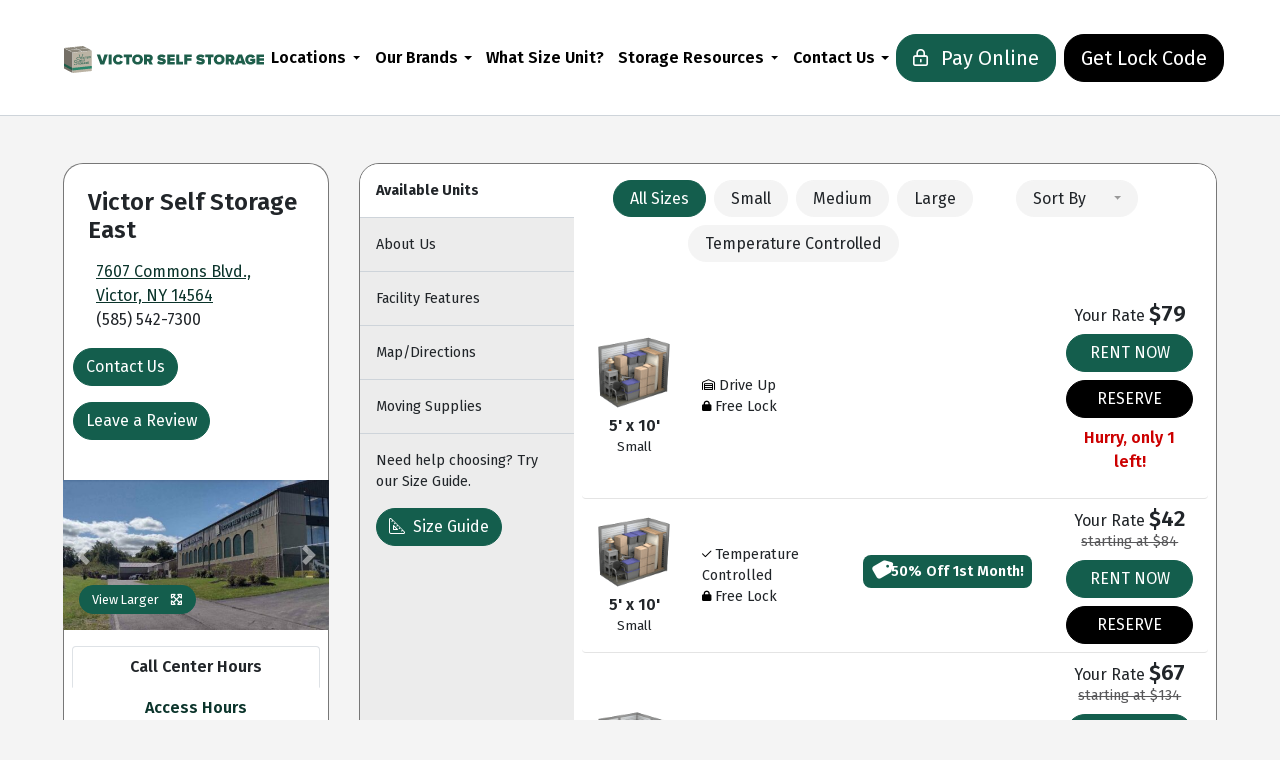

--- FILE ---
content_type: text/html; charset=UTF-8
request_url: https://coppersafestorage.com/storage-locations/ny/victor/7607-commons-blvd/
body_size: 63203
content:
<!DOCTYPE html>
<html lang="en-US">

<head>
    <meta charset="UTF-8">
<script type="text/javascript">
/* <![CDATA[ */
var gform;gform||(document.addEventListener("gform_main_scripts_loaded",function(){gform.scriptsLoaded=!0}),document.addEventListener("gform/theme/scripts_loaded",function(){gform.themeScriptsLoaded=!0}),window.addEventListener("DOMContentLoaded",function(){gform.domLoaded=!0}),gform={domLoaded:!1,scriptsLoaded:!1,themeScriptsLoaded:!1,isFormEditor:()=>"function"==typeof InitializeEditor,callIfLoaded:function(o){return!(!gform.domLoaded||!gform.scriptsLoaded||!gform.themeScriptsLoaded&&!gform.isFormEditor()||(gform.isFormEditor()&&console.warn("The use of gform.initializeOnLoaded() is deprecated in the form editor context and will be removed in Gravity Forms 3.1."),o(),0))},initializeOnLoaded:function(o){gform.callIfLoaded(o)||(document.addEventListener("gform_main_scripts_loaded",()=>{gform.scriptsLoaded=!0,gform.callIfLoaded(o)}),document.addEventListener("gform/theme/scripts_loaded",()=>{gform.themeScriptsLoaded=!0,gform.callIfLoaded(o)}),window.addEventListener("DOMContentLoaded",()=>{gform.domLoaded=!0,gform.callIfLoaded(o)}))},hooks:{action:{},filter:{}},addAction:function(o,r,e,t){gform.addHook("action",o,r,e,t)},addFilter:function(o,r,e,t){gform.addHook("filter",o,r,e,t)},doAction:function(o){gform.doHook("action",o,arguments)},applyFilters:function(o){return gform.doHook("filter",o,arguments)},removeAction:function(o,r){gform.removeHook("action",o,r)},removeFilter:function(o,r,e){gform.removeHook("filter",o,r,e)},addHook:function(o,r,e,t,n){null==gform.hooks[o][r]&&(gform.hooks[o][r]=[]);var d=gform.hooks[o][r];null==n&&(n=r+"_"+d.length),gform.hooks[o][r].push({tag:n,callable:e,priority:t=null==t?10:t})},doHook:function(r,o,e){var t;if(e=Array.prototype.slice.call(e,1),null!=gform.hooks[r][o]&&((o=gform.hooks[r][o]).sort(function(o,r){return o.priority-r.priority}),o.forEach(function(o){"function"!=typeof(t=o.callable)&&(t=window[t]),"action"==r?t.apply(null,e):e[0]=t.apply(null,e)})),"filter"==r)return e[0]},removeHook:function(o,r,t,n){var e;null!=gform.hooks[o][r]&&(e=(e=gform.hooks[o][r]).filter(function(o,r,e){return!!(null!=n&&n!=o.tag||null!=t&&t!=o.priority)}),gform.hooks[o][r]=e)}});
/* ]]> */
</script>

    <meta name="viewport" content="width=device-width, initial-scale=1, shrink-to-fit=no">

    <!-- Facility Schema --><script type="application/ld+json">{
    "@context": "https://schema.org",
    "@type": "SelfStorage",
    "name": "Copper Storage Management",
    "image": "https://cdn.coppersafestorage.com/wp-content/uploads/2022/08/Victor-1-op.jpg",
    "url": "https://coppersafestorage.com/storage-locations/ny/victor/7607-commons-blvd/",
    "description": "Looking for climate controlled storage in Victor, NY? Check out Victor Self Storage for a variety of storage units and features. Rent or reserve online!",
    "logo": "https://coppersafestorage.com/wp-content/uploads/2022/08/CSM_logo_stacked_full-color-250x150.png",
    "telephone": "(585)542-7300",
    "openingHours": "Sunday-Saturday 24 hours",
    "priceRange": "$64-$209",
    "paymentAccepted": "Cash, Credit Card",
    "address": {
        "@type": "PostalAddress",
        "streetAddress": "7607 Commons Blvd.",
        "addressLocality": "Victor",
        "addressRegion": "NY",
        "postalCode": "14564",
        "addressCountry": "US"
    },
    "geo": {
        "@type": "GeoCoordinates",
        "latitude": "43.0319457",
        "longitude": "-77.4526452"
    },
    "amenityFeature": [
        {
            "@type": "LocationFeatureSpecification",
            "name": "ADA Units"
        },
        {
            "@type": "LocationFeatureSpecification",
            "name": "All Major Credit Cards Accepted"
        },
        {
            "@type": "LocationFeatureSpecification",
            "name": "Auto Pay"
        },
        {
            "@type": "LocationFeatureSpecification",
            "name": "Contactless Rental and Payment"
        },
        {
            "@type": "LocationFeatureSpecification",
            "name": "Drive-Up Access"
        },
        {
            "@type": "LocationFeatureSpecification",
            "name": "Drive-Up Units"
        },
        {
            "@type": "LocationFeatureSpecification",
            "name": "Electronic Outlets For Trickle Charging"
        },
        {
            "@type": "LocationFeatureSpecification",
            "name": "Fenced for Security"
        },
        {
            "@type": "LocationFeatureSpecification",
            "name": "Free Lock"
        },
        {
            "@type": "LocationFeatureSpecification",
            "name": "Ground Floor Units"
        },
        {
            "@type": "LocationFeatureSpecification",
            "name": "Indoor Storage"
        },
        {
            "@type": "LocationFeatureSpecification",
            "name": "Online Bill Pay"
        },
        {
            "@type": "LocationFeatureSpecification",
            "name": "Online Move Ins"
        },
        {
            "@type": "LocationFeatureSpecification",
            "name": "Phone Support"
        },
        {
            "@type": "LocationFeatureSpecification",
            "name": "Temperature Controlled Units"
        },
        {
            "@type": "LocationFeatureSpecification",
            "name": "Trailer Storage"
        },
        {
            "@type": "LocationFeatureSpecification",
            "name": "Uncovered RV / Boat / Vehicle Parking"
        },
        {
            "@type": "LocationFeatureSpecification",
            "name": "Video Surveillance"
        }
    ],
    "aggregateRating": {
        "@type": "AggregateRating",
        "ratingValue": 4.2,
        "reviewCount": 46
    },
    "review": [
        {
            "@type": "Review",
            "author": "Payton Murray",
            "datePublished": "2025/10/27",
            "description": "Did not use the facilities very long, in the time I did use Victor Self Storage I was impressed. Clear communication for move in and move out! Thanks again!",
            "name": "Victor Self Storage East",
            "reviewRating": {
                "@type": "Rating",
                "bestRating": "5",
                "ratingValue": "5",
                "worstRating": "1"
            }
        },
        {
            "@type": "Review",
            "author": "kmack",
            "datePublished": "2025/09/05",
            "description": "The representative was very helpful and made it easy for my request.  Thank you!",
            "name": "Victor Self Storage East",
            "reviewRating": {
                "@type": "Rating",
                "bestRating": "5",
                "ratingValue": "5",
                "worstRating": "1"
            }
        },
        {
            "@type": "Review",
            "author": "Tim Randolph",
            "datePublished": "2025/08/28",
            "description": "Very quick and easy process to rent outdoor rv storage. Answered all our questions.",
            "name": "Victor Self Storage East",
            "reviewRating": {
                "@type": "Rating",
                "bestRating": "5",
                "ratingValue": "5",
                "worstRating": "1"
            }
        },
        {
            "@type": "Review",
            "author": "Mary Engels",
            "datePublished": "2025/08/27",
            "description": "I was extremely satisfied with the service from Dieter.\nHe explained the timeframe of when my storage unit would be fixed.  Additionally,  I received a credit which helped my monthly finances. I would highly recommend Victor storage.\nRegards,\nMarilee Holden",
            "name": "Victor Self Storage East",
            "reviewRating": {
                "@type": "Rating",
                "bestRating": "5",
                "ratingValue": "5",
                "worstRating": "1"
            }
        },
        {
            "@type": "Review",
            "author": "Knowledge Allah",
            "datePublished": "2025/08/19",
            "description": "Patricia Was amazing. I will recommend them to everyone!",
            "name": "Victor Self Storage East",
            "reviewRating": {
                "@type": "Rating",
                "bestRating": "5",
                "ratingValue": "5",
                "worstRating": "1"
            }
        },
        {
            "@type": "Review",
            "author": "Thomas Lappas",
            "datePublished": "2025/08/07",
            "description": "Mika was wonderful and made it easy (and the billing was accurate)!",
            "name": "Victor Self Storage East",
            "reviewRating": {
                "@type": "Rating",
                "bestRating": "5",
                "ratingValue": "5",
                "worstRating": "1"
            }
        },
        {
            "@type": "Review",
            "author": "Sarah Flynn",
            "datePublished": "2025/07/11",
            "description": "Customer service was very quick, kind and helpful - Aly was great!",
            "name": "Victor Self Storage East",
            "reviewRating": {
                "@type": "Rating",
                "bestRating": "5",
                "ratingValue": "5",
                "worstRating": "1"
            }
        },
        {
            "@type": "Review",
            "author": "Patty Cooke (Patty 1)",
            "datePublished": "2025/06/17",
            "description": "Responsive employees. Even though this facility is managed remotely, everything went smoothly. The place is clean, secure, and in a good location.",
            "name": "Victor Self Storage East",
            "reviewRating": {
                "@type": "Rating",
                "bestRating": "5",
                "ratingValue": "5",
                "worstRating": "1"
            }
        },
        {
            "@type": "Review",
            "author": "John Sweeney",
            "datePublished": "2025/05/23",
            "description": "Sam was very helpful and easy to work with setting up my account and billing",
            "name": "Victor Self Storage East",
            "reviewRating": {
                "@type": "Rating",
                "bestRating": "5",
                "ratingValue": "5",
                "worstRating": "1"
            }
        },
        {
            "@type": "Review",
            "author": "Kevin Donals",
            "datePublished": "2025/04/30",
            "description": "Nice facility. They offer an RV dump station which is a wonderful option that most storage facilities do not offer. Unfortunately, I had to sell my RV and had to cancel my storage unit. Angela was very helpful, professional and friendly in the process of doing this.",
            "name": "Victor Self Storage East",
            "reviewRating": {
                "@type": "Rating",
                "bestRating": "5",
                "ratingValue": "5",
                "worstRating": "1"
            }
        },
        {
            "@type": "Review",
            "author": "John Brooks",
            "datePublished": "2025/04/16",
            "description": "Ruth was easy to talk to and helped with my questions and concerns.",
            "name": "Victor Self Storage East",
            "reviewRating": {
                "@type": "Rating",
                "bestRating": "5",
                "ratingValue": "5",
                "worstRating": "1"
            }
        },
        {
            "@type": "Review",
            "author": "Ronald Bradley",
            "datePublished": "2025/02/07",
            "description": "Victor Self Storage is very convenient and well maintained.  We received great customer service from Ram David.",
            "name": "Victor Self Storage East",
            "reviewRating": {
                "@type": "Rating",
                "bestRating": "5",
                "ratingValue": "5",
                "worstRating": "1"
            }
        },
        {
            "@type": "Review",
            "author": "Peggy McChesney",
            "datePublished": "2025/01/03",
            "description": "Cheryl was fantastic answering my questions and getting me linked to Auto pay. This is going to save me time and money each month. I couldn't be happier.",
            "name": "Victor Self Storage East",
            "reviewRating": {
                "@type": "Rating",
                "bestRating": "5",
                "ratingValue": "5",
                "worstRating": "1"
            }
        },
        {
            "@type": "Review",
            "author": "D. Michael Pratt",
            "datePublished": "2024/12/03",
            "description": "I had a problem with my automatic payment and Angela helped me straighten it out to my satisfaction.  I appreciated her help.",
            "name": "Victor Self Storage East",
            "reviewRating": {
                "@type": "Rating",
                "bestRating": "5",
                "ratingValue": "5",
                "worstRating": "1"
            }
        },
        {
            "@type": "Review",
            "author": "Martin Davies",
            "datePublished": "2024/12/03",
            "description": "I have had a unit here since they were constructed and have always paid on auto pay. I received an e-mail notifying me that the invoice had not been paid for December, after calling the number I spoke to Jiao who was very calm and helpful to re-setup my auto payment. He did mention that a system update had taken place and cleared out all credit card information. It would have been more customer friendly if an e-mail and been sent out explaining this rather than \"pay your bill now to avoid late charges\". I was a bit irratated but fortunately Jiao was very professional and helpful and resolved the issue quickly and effectively.",
            "name": "Victor Self Storage East",
            "reviewRating": {
                "@type": "Rating",
                "bestRating": "5",
                "ratingValue": "5",
                "worstRating": "1"
            }
        },
        {
            "@type": "Review",
            "author": "Pete Palermo",
            "datePublished": "2024/11/20",
            "description": "Sam Aquino was sincere, patient and helpful in assisting me with securing a storage unit under emergency circumstances. A+ from start to finish Sam...thanks!",
            "name": "Victor Self Storage East",
            "reviewRating": {
                "@type": "Rating",
                "bestRating": "5",
                "ratingValue": "5",
                "worstRating": "1"
            }
        },
        {
            "@type": "Review",
            "author": "Jess Infantino",
            "datePublished": "2024/10/30",
            "description": "I've had a climate controlled unit for a couple of years now without any issues.  Easy to access and my contents are safe until we need them again.  I recently called to inquire how to provide proof of insurance.  Jay, at the call center, was helpful.  He sent me a link to submit the info.  I called back and talked to another fellow who was equally helpful confirming the info I provided.  Would highly recommend this facility.",
            "name": "Victor Self Storage East",
            "reviewRating": {
                "@type": "Rating",
                "bestRating": "5",
                "ratingValue": "5",
                "worstRating": "1"
            }
        },
        {
            "@type": "Review",
            "author": "Canned Sardine",
            "datePublished": "2024/10/03",
            "description": "They have decent prices and the facility is new and clean. Eljay helped me look at different units and let me choose the one I wanted before paying, and he was very clear about all the terms and how things are billed. Overall very nice",
            "name": "Victor Self Storage East",
            "reviewRating": {
                "@type": "Rating",
                "bestRating": "5",
                "ratingValue": "5",
                "worstRating": "1"
            }
        },
        {
            "@type": "Review",
            "author": "Doug Romach",
            "datePublished": "2024/10/03",
            "description": "Ivy did a great job today taking care of a billing discrepancy! There was an issue with Auto Pay, but she quickly fixed it, and confirmed everything was back in line for future payments. Thank you Ivy!",
            "name": "Victor Self Storage East",
            "reviewRating": {
                "@type": "Rating",
                "bestRating": "5",
                "ratingValue": "5",
                "worstRating": "1"
            }
        },
        {
            "@type": "Review",
            "author": "Ron B",
            "datePublished": "2024/09/30",
            "description": "To renew my account, it was necessary to speak with a live representative.  Diether worked with me and was able to resolve all issues I had.",
            "name": "Victor Self Storage East",
            "reviewRating": {
                "@type": "Rating",
                "bestRating": "5",
                "ratingValue": "5",
                "worstRating": "1"
            }
        },
        {
            "@type": "Review",
            "author": "RL Dun",
            "datePublished": "2024/08/30",
            "description": "Aron was so helpful today! He was able to help me retrieve my account. Thanks!",
            "name": "Victor Self Storage East",
            "reviewRating": {
                "@type": "Rating",
                "bestRating": "5",
                "ratingValue": "5",
                "worstRating": "1"
            }
        },
        {
            "@type": "Review",
            "author": "Wendy Ross",
            "datePublished": "2024/08/19",
            "description": "Patricia called and was very informative and helpful. The storage unit was well kept and very clean",
            "name": "Victor Self Storage East",
            "reviewRating": {
                "@type": "Rating",
                "bestRating": "5",
                "ratingValue": "5",
                "worstRating": "1"
            }
        },
        {
            "@type": "Review",
            "author": "gina maiolo",
            "datePublished": "2024/07/27",
            "description": "Angela helped me with payment and to avoid auction. Great customer service.",
            "name": "Victor Self Storage East",
            "reviewRating": {
                "@type": "Rating",
                "bestRating": "5",
                "ratingValue": "5",
                "worstRating": "1"
            }
        },
        {
            "@type": "Review",
            "author": "Tim Rutan",
            "datePublished": "2024/06/11",
            "description": "Rose helped me on the phone. Very helpful and clear. Haven't moved anything into a unit yet but so far the process has been easy",
            "name": "Victor Self Storage East",
            "reviewRating": {
                "@type": "Rating",
                "bestRating": "5",
                "ratingValue": "5",
                "worstRating": "1"
            }
        },
        {
            "@type": "Review",
            "author": "Lyle Jensen",
            "datePublished": "2024/06/07",
            "description": "Ruth did an awesome job today!  We got home from vacation and discovered our spot on Commons Blvd was occupied. Ruth patiently listened to my complaining and assured me she would resolve the problem. Within 15 minutes she had investigated, given me a temporary spot, and told me they would be contacting the person who parked in my spot! Great service!",
            "name": "Victor Self Storage East",
            "reviewRating": {
                "@type": "Rating",
                "bestRating": "5",
                "ratingValue": "5",
                "worstRating": "1"
            }
        },
        {
            "@type": "Review",
            "author": "Sabrina",
            "datePublished": "2024/05/28",
            "description": "Cherrly was wonderful! Quick and easy help from her, with a friendly real person to help you!",
            "name": "Victor Self Storage East",
            "reviewRating": {
                "@type": "Rating",
                "bestRating": "5",
                "ratingValue": "5",
                "worstRating": "1"
            }
        },
        {
            "@type": "Review",
            "author": "Zhongwang Dou",
            "datePublished": "2024/05/24",
            "description": "Jenny provided excellent service today. Can't wait to move in.",
            "name": "Victor Self Storage East",
            "reviewRating": {
                "@type": "Rating",
                "bestRating": "5",
                "ratingValue": "5",
                "worstRating": "1"
            }
        },
        {
            "@type": "Review",
            "author": "Jelissa Ruiz",
            "datePublished": "2024/05/17",
            "description": "When I reserved the storage unit I wasn\u2019t given a gate code in my welcome paid in full storage unit. I would have liked to receive all necessary information without having to call customer service. Then when customer service helped me. It took 24hrs for my gate code to work without a problem. Other than that. Excellent facility. Clean facility. Only one way in and out for customers. I definitely recommend this storage facility! Thank you !",
            "name": "Victor Self Storage East",
            "reviewRating": {
                "@type": "Rating",
                "bestRating": "5",
                "ratingValue": "4",
                "worstRating": "1"
            }
        },
        {
            "@type": "Review",
            "author": "Felicia Molinari",
            "datePublished": "2024/05/10",
            "description": "Victor Self Storage East is an extremely clean location.  We chose this location because of the security and safety of our items. The ease of coming and going is also a plus!",
            "name": "Victor Self Storage East",
            "reviewRating": {
                "@type": "Rating",
                "bestRating": "5",
                "ratingValue": "5",
                "worstRating": "1"
            }
        },
        {
            "@type": "Review",
            "author": "Jason Light",
            "datePublished": "2024/05/08",
            "description": "Jasmin Gonzales was great working with on a complicated issue.   Facility is nice too",
            "name": "Victor Self Storage East",
            "reviewRating": {
                "@type": "Rating",
                "bestRating": "5",
                "ratingValue": "5",
                "worstRating": "1"
            }
        },
        {
            "@type": "Review",
            "author": "Greg Ripley",
            "datePublished": "2024/04/18",
            "description": "Great job. Very. Very Helpful  Cheryl was the best to work with. Thanks again",
            "name": "Victor Self Storage East",
            "reviewRating": {
                "@type": "Rating",
                "bestRating": "5",
                "ratingValue": "5",
                "worstRating": "1"
            }
        },
        {
            "@type": "Review",
            "author": "Felicia Molinari",
            "datePublished": "2024/02/18",
            "description": "Victor Self Storage East is an extremely clean location.  We chose this location because of the security and safety of our items. The ease of coming and going is also a plus!",
            "name": "Victor Self Storage East",
            "reviewRating": {
                "@type": "Rating",
                "bestRating": "5",
                "ratingValue": "5",
                "worstRating": "1"
            }
        },
        {
            "@type": "Review",
            "author": "Sue Maddock",
            "datePublished": "2024/02/01",
            "description": "Worked with Patricia to find a spot for our camper.  She was very helpful and patient with us.",
            "name": "Victor Self Storage East",
            "reviewRating": {
                "@type": "Rating",
                "bestRating": "5",
                "ratingValue": "5",
                "worstRating": "1"
            }
        },
        {
            "@type": "Review",
            "author": "Nikoll Rorke",
            "datePublished": "2024/01/26",
            "description": "She was very helpful and polite. Thank you Gillian",
            "name": "Victor Self Storage East",
            "reviewRating": {
                "@type": "Rating",
                "bestRating": "5",
                "ratingValue": "5",
                "worstRating": "1"
            }
        },
        {
            "@type": "Review",
            "author": "simon smith",
            "datePublished": "2024/01/22",
            "description": "First time experience here, worked with Patricia. She was very helpful.",
            "name": "Victor Self Storage East",
            "reviewRating": {
                "@type": "Rating",
                "bestRating": "5",
                "ratingValue": "5",
                "worstRating": "1"
            }
        },
        {
            "@type": "Review",
            "author": "Edwin Mateo",
            "datePublished": "2023/03/21",
            "description": "Accessing can be a bit of pain, because the road is way at the back of Eastview Mall next to Target. So if you think you can cut through Home Depot you'll be sadly mistaken.\n\nThat said, the location is private. No traffic, and the climate controlled storage units are clean and easy to navigate.\n\nAlso, they provide a flatbed cart that makes unloading your belongings that fits into their cargo elevator. And that alone is worth the cost.\n\nEdit: I've seen other reviews mentioning the lack of present management. But as someone who doesn't like to deal with other people, this is a plus to me.",
            "name": "Victor Self Storage East",
            "reviewRating": {
                "@type": "Rating",
                "bestRating": "5",
                "ratingValue": "4",
                "worstRating": "1"
            }
        },
        {
            "@type": "Review",
            "author": "Will Shaffer",
            "datePublished": "2023/03/20",
            "description": "The facility is great and very convenient. Unfortunately (in my opinion), they switched to a remote management company which leaves a lot to be desired. They are not familiar with the facility and is way more frustrating than in years past dealing directly with onsite management.",
            "name": "Victor Self Storage East",
            "reviewRating": {
                "@type": "Rating",
                "bestRating": "5",
                "ratingValue": "4",
                "worstRating": "1"
            }
        },
        {
            "@type": "Review",
            "author": "Edwin Mateo",
            "datePublished": "2023/03/20",
            "description": "Accessing can be a bit of pain, because the road is way at the back of Eastview Mall next to Target. So if you think you can cut through Home Depot you'll be sadly mistaken.\n\nThat said, the location is private. No traffic, and the climate controlled storage units are clean and easy to navigate.\n\nAlso, they provide a flatbed cart that males unloading your belongings that fits into their cargo elevator. And that alone is worth the cost.",
            "name": "Victor Self Storage East",
            "reviewRating": {
                "@type": "Rating",
                "bestRating": "5",
                "ratingValue": "4",
                "worstRating": "1"
            }
        },
        {
            "@type": "Review",
            "author": "Chaise Benton",
            "datePublished": "2023/02/02",
            "description": "Great Experience! Easy, cheap, and clean!",
            "name": "Victor Self Storage East",
            "reviewRating": {
                "@type": "Rating",
                "bestRating": "5",
                "ratingValue": "5",
                "worstRating": "1"
            }
        }
    ],
    "hasMap": {
        "@type": "Map",
        "url": "https://www.google.com/maps/dir/7607+Commons+Blvd.+Victor%2C+NY+14564"
    },
    "hasOfferCatalog": {
        "@type": "OfferCatalog",
        "name": "Self Storage Units",
        "itemListElement": [
            {
                "@type": "Product",
                "name": "5x10 - Drive Up, Free Lock",
                "image": "https://cdn.coppersafestorage.com/wp-content/themes/secur/assets/images/unit-sizes-thbs/5x10.png",
                "offers": {
                    "@type": "Offer",
                    "price": 79,
                    "priceCurrency": "USD",
                    "availability": "https://schema.org/InStock"
                }
            },
            {
                "@type": "Product",
                "name": "5x10 - Free Lock, Temperature Controlled",
                "image": "https://cdn.coppersafestorage.com/wp-content/themes/secur/assets/images/unit-sizes-thbs/5x10.png",
                "offers": {
                    "@type": "Offer",
                    "price": 84,
                    "priceCurrency": "USD",
                    "availability": "https://schema.org/InStock"
                }
            },
            {
                "@type": "Product",
                "name": "10x10 - Drive Up, Free Lock",
                "image": "https://cdn.coppersafestorage.com/wp-content/themes/secur/assets/images/unit-sizes-thbs/10x10.png",
                "offers": {
                    "@type": "Offer",
                    "price": 134,
                    "priceCurrency": "USD",
                    "availability": "https://schema.org/InStock"
                }
            },
            {
                "@type": "Product",
                "name": "10x10 - Free Lock, Temperature Controlled",
                "image": "https://cdn.coppersafestorage.com/wp-content/themes/secur/assets/images/unit-sizes-thbs/10x10.png",
                "offers": {
                    "@type": "Offer",
                    "price": 139,
                    "priceCurrency": "USD",
                    "availability": "https://schema.org/InStock"
                }
            },
            {
                "@type": "Product",
                "name": "10x15 - Drive Up, Free Lock",
                "image": "https://cdn.coppersafestorage.com/wp-content/themes/secur/assets/images/unit-sizes-thbs/10x15.png",
                "offers": {
                    "@type": "Offer",
                    "price": 164,
                    "priceCurrency": "USD",
                    "availability": "https://schema.org/InStock"
                }
            },
            {
                "@type": "Product",
                "name": "10x15 - Free Lock, Temperature Controlled",
                "image": "https://cdn.coppersafestorage.com/wp-content/themes/secur/assets/images/unit-sizes-thbs/10x15.png",
                "offers": {
                    "@type": "Offer",
                    "price": 184,
                    "priceCurrency": "USD",
                    "availability": "https://schema.org/InStock"
                }
            },
            {
                "@type": "Product",
                "name": "10x20 - Drive Up, Free Lock, Power",
                "image": "https://cdn.coppersafestorage.com/wp-content/themes/secur/assets/images/unit-sizes-thbs/10x20.png",
                "offers": {
                    "@type": "Offer",
                    "price": 199,
                    "priceCurrency": "USD",
                    "availability": "https://schema.org/InStock"
                }
            },
            {
                "@type": "Product",
                "name": "10x30 - Drive Up, Power",
                "image": "https://cdn.coppersafestorage.com/wp-content/themes/secur/assets/images/unit-sizes-thbs/10x30.png",
                "offers": {
                    "@type": "Offer",
                    "price": 209,
                    "priceCurrency": "USD",
                    "availability": "https://schema.org/InStock"
                }
            },
            {
                "@type": "Product",
                "name": "11x35 - Uncovered Parking, Water Fill & Dump Station",
                "image": "https://cdn.coppersafestorage.com/wp-content/themes/secur/assets/images/unit-sizes-thbs/covered.png",
                "offers": {
                    "@type": "Offer",
                    "price": 69,
                    "priceCurrency": "USD",
                    "availability": "https://schema.org/InStock"
                }
            },
            {
                "@type": "Product",
                "name": "11x40 - Uncovered Parking, Water Fill & Dump Station",
                "image": "https://cdn.coppersafestorage.com/wp-content/themes/secur/assets/images/unit-sizes-thbs/covered.png",
                "offers": {
                    "@type": "Offer",
                    "price": 64,
                    "priceCurrency": "USD",
                    "availability": "https://schema.org/InStock"
                }
            },
            {
                "@type": "Product",
                "name": "11x40 - Power, Uncovered Parking, Water Fill & Dump Station",
                "image": "https://cdn.coppersafestorage.com/wp-content/themes/secur/assets/images/unit-sizes-thbs/covered.png",
                "offers": {
                    "@type": "Offer",
                    "price": 94,
                    "priceCurrency": "USD",
                    "availability": "https://schema.org/InStock"
                }
            },
            {
                "@type": "Product",
                "name": "5x5 - Free Lock, Temperature Controlled",
                "image": "https://cdn.coppersafestorage.com/wp-content/themes/secur/assets/images/unit-sizes-thbs/5x5.png",
                "offers": {
                    "@type": "Offer",
                    "price": 79,
                    "priceCurrency": "USD",
                    "availability": "https://schema.org/OutOfStock"
                }
            },
            {
                "@type": "Product",
                "name": "5x15 - Free Lock, Temperature Controlled",
                "image": "https://cdn.coppersafestorage.com/wp-content/themes/secur/assets/images/unit-sizes-thbs/5x15.png",
                "offers": {
                    "@type": "Offer",
                    "price": 94,
                    "priceCurrency": "USD",
                    "availability": "https://schema.org/OutOfStock"
                }
            },
            {
                "@type": "Product",
                "name": "12x15 - Drive Up, Free Lock",
                "image": "https://cdn.coppersafestorage.com/wp-content/uploads/2022/08/10x15.png",
                "offers": {
                    "@type": "Offer",
                    "price": 179,
                    "priceCurrency": "USD",
                    "availability": "https://schema.org/OutOfStock"
                }
            },
            {
                "@type": "Product",
                "name": "10x20 - Drive Up, Free Lock",
                "image": "https://cdn.coppersafestorage.com/wp-content/themes/secur/assets/images/unit-sizes-thbs/10x20.png",
                "offers": {
                    "@type": "Offer",
                    "price": 179,
                    "priceCurrency": "USD",
                    "availability": "https://schema.org/OutOfStock"
                }
            },
            {
                "@type": "Product",
                "name": "10x20 - Drive Up, Free Lock, Power, Temperature Controlled",
                "image": "https://cdn.coppersafestorage.com/wp-content/themes/secur/assets/images/unit-sizes-thbs/10x20.png",
                "offers": {
                    "@type": "Offer",
                    "price": 254,
                    "priceCurrency": "USD",
                    "availability": "https://schema.org/OutOfStock"
                }
            },
            {
                "@type": "Product",
                "name": "20x10 - Free Lock, Temperature Controlled",
                "image": "https://cdn.coppersafestorage.com/wp-content/uploads/2022/08/10x15.png",
                "offers": {
                    "@type": "Offer",
                    "price": 264,
                    "priceCurrency": "USD",
                    "availability": "https://schema.org/OutOfStock"
                }
            },
            {
                "@type": "Product",
                "name": "10x30 - Drive Up, Free Lock",
                "image": "https://cdn.coppersafestorage.com/wp-content/themes/secur/assets/images/unit-sizes-thbs/10x30.png",
                "offers": {
                    "@type": "Offer",
                    "price": 199,
                    "priceCurrency": "USD",
                    "availability": "https://schema.org/OutOfStock"
                }
            },
            {
                "@type": "Product",
                "name": "12x30 - Drive Up, Free Lock",
                "image": "https://cdn.coppersafestorage.com/wp-content/uploads/2022/08/10x25.png",
                "offers": {
                    "@type": "Offer",
                    "price": 324,
                    "priceCurrency": "USD",
                    "availability": "https://schema.org/OutOfStock"
                }
            },
            {
                "@type": "Product",
                "name": "12x30 - Drive Up, Free Lock, Power",
                "image": "https://cdn.coppersafestorage.com/wp-content/uploads/2022/08/10x25.png",
                "offers": {
                    "@type": "Offer",
                    "price": 334,
                    "priceCurrency": "USD",
                    "availability": "https://schema.org/OutOfStock"
                }
            },
            {
                "@type": "Product",
                "name": "14x45 - Drive Up, Free Lock",
                "image": "https://cdn.coppersafestorage.com/wp-content/uploads/2022/08/10x25.png",
                "offers": {
                    "@type": "Offer",
                    "price": 649,
                    "priceCurrency": "USD",
                    "availability": "https://schema.org/OutOfStock"
                }
            },
            {
                "@type": "Product",
                "name": "11x35 - Power, Uncovered Parking, Water Fill & Dump Station",
                "image": "https://cdn.coppersafestorage.com/wp-content/themes/secur/assets/images/unit-sizes-thbs/covered.png",
                "offers": {
                    "@type": "Offer",
                    "price": 104,
                    "priceCurrency": "USD",
                    "availability": "https://schema.org/OutOfStock"
                }
            }
        ]
    }
}</script><script>
    		var dataLayer = [];
    		var PAGE_TYPE = "facility";
    </script>
<script>
    dataLayer.push(JSON.parse('{"storeID":"","storeName":"Victor Self Storage East","stateName":"NY","cityName":"Victor"}'));
</script><script>(function(w,d,s,l,i){w[l]=w[l]||[];w[l].push({'gtm.start':
new Date().getTime(),event:'gtm.js'});var f=d.getElementsByTagName(s)[0],
j=d.createElement(s),dl=l!='dataLayer'?'&l='+l:'';j.async=true;j.src=
'https://www.googletagmanager.com/gtm.js?id='+i+dl;f.parentNode.insertBefore(j,f);
})(window,document,'script','dataLayer','GTM-PSTLGCR');</script><meta name='robots' content='index, follow, max-image-preview:large, max-snippet:-1, max-video-preview:-1' />
	<style>img:is([sizes="auto" i], [sizes^="auto," i]) { contain-intrinsic-size: 3000px 1500px }</style>
	
            <script data-no-defer="1" data-ezscrex="false" data-cfasync="false" data-pagespeed-no-defer data-cookieconsent="ignore">
                var ctPublicFunctions = {"_ajax_nonce":"ca3ff66d84","_rest_nonce":"9a4a000a54","_ajax_url":"\/wp-admin\/admin-ajax.php","_rest_url":"https:\/\/coppersafestorage.com\/wp-json\/","data__cookies_type":"none","data__ajax_type":"rest","data__bot_detector_enabled":"1","data__frontend_data_log_enabled":1,"cookiePrefix":"","wprocket_detected":true,"host_url":"coppersafestorage.com","text__ee_click_to_select":"Click to select the whole data","text__ee_original_email":"The complete one is","text__ee_got_it":"Got it","text__ee_blocked":"Blocked","text__ee_cannot_connect":"Cannot connect","text__ee_cannot_decode":"Can not decode email. Unknown reason","text__ee_email_decoder":"CleanTalk email decoder","text__ee_wait_for_decoding":"The magic is on the way!","text__ee_decoding_process":"Please wait a few seconds while we decode the contact data."}
            </script>
        
            <script data-no-defer="1" data-ezscrex="false" data-cfasync="false" data-pagespeed-no-defer data-cookieconsent="ignore">
                var ctPublic = {"_ajax_nonce":"ca3ff66d84","settings__forms__check_internal":"0","settings__forms__check_external":"0","settings__forms__force_protection":"0","settings__forms__search_test":"1","settings__data__bot_detector_enabled":"1","settings__sfw__anti_crawler":0,"blog_home":"https:\/\/coppersafestorage.com\/","pixel__setting":"3","pixel__enabled":true,"pixel__url":null,"data__email_check_before_post":"1","data__email_check_exist_post":"1","data__cookies_type":"none","data__key_is_ok":true,"data__visible_fields_required":true,"wl_brandname":"Anti-Spam by CleanTalk","wl_brandname_short":"CleanTalk","ct_checkjs_key":"cc9233f59f86848dcb773162c395cd7f6cb34c5fb1aa7dd246924b70ff7d1bc8","emailEncoderPassKey":"a4748c71a8fd52f388be6c6aa62d086e","bot_detector_forms_excluded":"W10=","advancedCacheExists":true,"varnishCacheExists":false,"wc_ajax_add_to_cart":false}
            </script>
        
	<!-- This site is optimized with the Yoast SEO plugin v26.2 - https://yoast.com/wordpress/plugins/seo/ -->
	<title>Vehicle Storage in Victor, NY - 50% Off 3 Months Rent</title>
<link crossorigin data-rocket-preconnect href="https://scripts.clarity.ms" rel="preconnect">
<link crossorigin data-rocket-preconnect href="https://www.googletagmanager.com" rel="preconnect">
<link crossorigin data-rocket-preconnect href="https://ads.nextdoor.com" rel="preconnect">
<link crossorigin data-rocket-preconnect href="https://www.clarity.ms" rel="preconnect">
<link crossorigin data-rocket-preconnect href="https://fd.cleantalk.org" rel="preconnect">
<link crossorigin data-rocket-preconnect href="https://cdn.coppersafestorage.com" rel="preconnect">
<link crossorigin data-rocket-preconnect href="https://maps.googleapis.com" rel="preconnect">
<link crossorigin data-rocket-preconnect href="https://kit.fontawesome.com" rel="preconnect">
<link crossorigin data-rocket-preconnect href="https://cdn.callrail.com" rel="preconnect"><link rel="preload" data-rocket-preload as="image" href="https://cdn.coppersafestorage.com/wp-content/uploads/2022/08/Victor-1-op-470x265.jpg" imagesrcset="https://cdn.coppersafestorage.com/wp-content/uploads/2022/08/Victor-1-op-470x265.jpg 470w, https://cdn.coppersafestorage.com/wp-content/uploads/2022/08/Victor-1-op-426x240.jpg 426w" imagesizes="(max-width: 470px) 100vw, 470px" fetchpriority="high">
	<meta name="description" content="Looking for climate controlled storage in Victor, NY? Check out Victor Self Storage for a variety of storage units and features. Rent or reserve online!" />
	<link rel="canonical" href="https://coppersafestorage.com/storage-locations/ny/victor/7607-commons-blvd/" />
	<meta property="og:locale" content="en_US" />
	<meta property="og:type" content="article" />
	<meta property="og:title" content="Vehicle Storage in Victor, NY - 50% Off 3 Months Rent" />
	<meta property="og:description" content="Looking for climate controlled storage in Victor, NY? Check out Victor Self Storage for a variety of storage units and features. Rent or reserve online!" />
	<meta property="og:url" content="https://coppersafestorage.com/storage-locations/ny/victor/7607-commons-blvd/" />
	<meta property="og:site_name" content="Copper Storage Management" />
	<meta property="article:modified_time" content="2025-09-08T20:12:53+00:00" />
	<meta name="twitter:card" content="summary_large_image" />
	<meta name="twitter:label1" content="Est. reading time" />
	<meta name="twitter:data1" content="3 minutes" />
	<script type="application/ld+json" class="yoast-schema-graph">{"@context":"https://schema.org","@graph":[{"@type":"WebPage","@id":"https://coppersafestorage.com/storage-locations/ny/victor/7607-commons-blvd/","url":"https://coppersafestorage.com/storage-locations/ny/victor/7607-commons-blvd/","name":"Vehicle Storage in Victor, NY - 50% Off 3 Months Rent","isPartOf":{"@id":"https://coppersafestorage.com/#website"},"datePublished":"2022-08-01T18:43:31+00:00","dateModified":"2025-09-08T20:12:53+00:00","description":"Looking for climate controlled storage in Victor, NY? Check out Victor Self Storage for a variety of storage units and features. Rent or reserve online!","breadcrumb":{"@id":"https://coppersafestorage.com/storage-locations/ny/victor/7607-commons-blvd/#breadcrumb"},"inLanguage":"en-US","potentialAction":[{"@type":"ReadAction","target":["https://coppersafestorage.com/storage-locations/ny/victor/7607-commons-blvd/"]}]},{"@type":"BreadcrumbList","@id":"https://coppersafestorage.com/storage-locations/ny/victor/7607-commons-blvd/#breadcrumb","itemListElement":[{"@type":"ListItem","position":1,"name":"Home","item":"https://coppersafestorage.com/"},{"@type":"ListItem","position":2,"name":"Facilities","item":"https://coppersafestorage.com/storage-locations/"},{"@type":"ListItem","position":3,"name":"New York","item":"https://coppersafestorage.com/storage-locations/ny/"},{"@type":"ListItem","position":4,"name":"Victor","item":"https://coppersafestorage.com/storage-locations/ny/victor/"},{"@type":"ListItem","position":5,"name":"Victor Self Storage East"}]},{"@type":"WebSite","@id":"https://coppersafestorage.com/#website","url":"https://coppersafestorage.com/","name":"Copper Storage Management","description":"Your Hometown Self-Storage Solutions","publisher":{"@id":"https://coppersafestorage.com/#organization"},"potentialAction":{"@type":"SearchAction","target":{"@type":"EntryPoint","urlTemplate":"https://coppersafestorage.com/storage-locations/?geo_search={search_term_string}"},"query-input":"required name=search_term_string"},"inLanguage":"en-US"},{"@type":["Organization","localBusiness","selfStorage"],"@id":"https://coppersafestorage.com/#organization","name":"Victor Self Storage East","url":"https://coppersafestorage.com/storage-locations/ny/victor/7607-commons-blvd/","logo":{"@type":"ImageObject","inLanguage":"en-US","@id":"https://coppersafestorage.com/#/schema/logo/image/","url":"https://coppersafestorage.com/wp-content/uploads/2022/08/CSM_logo_stacked_full-color.png","contentUrl":"https://coppersafestorage.com/wp-content/uploads/2022/08/CSM_logo_stacked_full-color.png","width":1288,"height":772,"caption":"Copper Storage Management"},"image":{"@id":"https://coppersafestorage.com/#/schema/logo/image/"},"Image":"https://coppersafestorage.com/wp-content/uploads/2022/08/Victor-1-op-1024x457.jpg","telephone":"(585) 542-7300","openingHours":["su-sa 08:00-20:00"],"priceRange":"$64 - $209","address":{"@type":"PostalAddress","addressLocality":"Victor","addressRegion":"NY","postalCode":"14564","streetAddress":"7607 Commons Blvd.","addressCountry":"US"},"geo":{"@type":"GeoCoordinates","latitude":"43.0319457","longitude":"-77.4526452"},"amenityFeature":["ADA Units","All Major Credit Cards Accepted","Auto Pay","Contactless Rental and Payment","Drive-Up Access","Drive-Up Units","Electronic Outlets For Trickle Charging","Fenced for Security","Free Lock","Ground Floor Units","Indoor Storage","Online Bill Pay","Online Move Ins","Phone Support","Temperature Controlled Units","Trailer Storage","Uncovered RV / Boat / Vehicle Parking","Video Surveillance"]}]}</script>
	<!-- / Yoast SEO plugin. -->


<link rel='dns-prefetch' href='//fd.cleantalk.org' />
<link rel='dns-prefetch' href='//maps.googleapis.com' />
<link rel='dns-prefetch' href='//kit.fontawesome.com' />

<style id='wp-emoji-styles-inline-css' type='text/css'>

	img.wp-smiley, img.emoji {
		display: inline !important;
		border: none !important;
		box-shadow: none !important;
		height: 1em !important;
		width: 1em !important;
		margin: 0 0.07em !important;
		vertical-align: -0.1em !important;
		background: none !important;
		padding: 0 !important;
	}
</style>
<link rel='stylesheet' id='wp-block-library-css' href='https://cdn.coppersafestorage.com/wp-includes/css/dist/block-library/style.min.css?ver=6.8.3' type='text/css' media='all' />
<style id='classic-theme-styles-inline-css' type='text/css'>
/*! This file is auto-generated */
.wp-block-button__link{color:#fff;background-color:#32373c;border-radius:9999px;box-shadow:none;text-decoration:none;padding:calc(.667em + 2px) calc(1.333em + 2px);font-size:1.125em}.wp-block-file__button{background:#32373c;color:#fff;text-decoration:none}
</style>
<style id='global-styles-inline-css' type='text/css'>
:root{--wp--preset--aspect-ratio--square: 1;--wp--preset--aspect-ratio--4-3: 4/3;--wp--preset--aspect-ratio--3-4: 3/4;--wp--preset--aspect-ratio--3-2: 3/2;--wp--preset--aspect-ratio--2-3: 2/3;--wp--preset--aspect-ratio--16-9: 16/9;--wp--preset--aspect-ratio--9-16: 9/16;--wp--preset--color--black: #000000;--wp--preset--color--cyan-bluish-gray: #abb8c3;--wp--preset--color--white: #ffffff;--wp--preset--color--pale-pink: #f78da7;--wp--preset--color--vivid-red: #cf2e2e;--wp--preset--color--luminous-vivid-orange: #ff6900;--wp--preset--color--luminous-vivid-amber: #fcb900;--wp--preset--color--light-green-cyan: #7bdcb5;--wp--preset--color--vivid-green-cyan: #00d084;--wp--preset--color--pale-cyan-blue: #8ed1fc;--wp--preset--color--vivid-cyan-blue: #0693e3;--wp--preset--color--vivid-purple: #9b51e0;--wp--preset--gradient--vivid-cyan-blue-to-vivid-purple: linear-gradient(135deg,rgba(6,147,227,1) 0%,rgb(155,81,224) 100%);--wp--preset--gradient--light-green-cyan-to-vivid-green-cyan: linear-gradient(135deg,rgb(122,220,180) 0%,rgb(0,208,130) 100%);--wp--preset--gradient--luminous-vivid-amber-to-luminous-vivid-orange: linear-gradient(135deg,rgba(252,185,0,1) 0%,rgba(255,105,0,1) 100%);--wp--preset--gradient--luminous-vivid-orange-to-vivid-red: linear-gradient(135deg,rgba(255,105,0,1) 0%,rgb(207,46,46) 100%);--wp--preset--gradient--very-light-gray-to-cyan-bluish-gray: linear-gradient(135deg,rgb(238,238,238) 0%,rgb(169,184,195) 100%);--wp--preset--gradient--cool-to-warm-spectrum: linear-gradient(135deg,rgb(74,234,220) 0%,rgb(151,120,209) 20%,rgb(207,42,186) 40%,rgb(238,44,130) 60%,rgb(251,105,98) 80%,rgb(254,248,76) 100%);--wp--preset--gradient--blush-light-purple: linear-gradient(135deg,rgb(255,206,236) 0%,rgb(152,150,240) 100%);--wp--preset--gradient--blush-bordeaux: linear-gradient(135deg,rgb(254,205,165) 0%,rgb(254,45,45) 50%,rgb(107,0,62) 100%);--wp--preset--gradient--luminous-dusk: linear-gradient(135deg,rgb(255,203,112) 0%,rgb(199,81,192) 50%,rgb(65,88,208) 100%);--wp--preset--gradient--pale-ocean: linear-gradient(135deg,rgb(255,245,203) 0%,rgb(182,227,212) 50%,rgb(51,167,181) 100%);--wp--preset--gradient--electric-grass: linear-gradient(135deg,rgb(202,248,128) 0%,rgb(113,206,126) 100%);--wp--preset--gradient--midnight: linear-gradient(135deg,rgb(2,3,129) 0%,rgb(40,116,252) 100%);--wp--preset--font-size--small: 13px;--wp--preset--font-size--medium: 20px;--wp--preset--font-size--large: 36px;--wp--preset--font-size--x-large: 42px;--wp--preset--spacing--20: 0.44rem;--wp--preset--spacing--30: 0.67rem;--wp--preset--spacing--40: 1rem;--wp--preset--spacing--50: 1.5rem;--wp--preset--spacing--60: 2.25rem;--wp--preset--spacing--70: 3.38rem;--wp--preset--spacing--80: 5.06rem;--wp--preset--shadow--natural: 6px 6px 9px rgba(0, 0, 0, 0.2);--wp--preset--shadow--deep: 12px 12px 50px rgba(0, 0, 0, 0.4);--wp--preset--shadow--sharp: 6px 6px 0px rgba(0, 0, 0, 0.2);--wp--preset--shadow--outlined: 6px 6px 0px -3px rgba(255, 255, 255, 1), 6px 6px rgba(0, 0, 0, 1);--wp--preset--shadow--crisp: 6px 6px 0px rgba(0, 0, 0, 1);}:where(.is-layout-flex){gap: 0.5em;}:where(.is-layout-grid){gap: 0.5em;}body .is-layout-flex{display: flex;}.is-layout-flex{flex-wrap: wrap;align-items: center;}.is-layout-flex > :is(*, div){margin: 0;}body .is-layout-grid{display: grid;}.is-layout-grid > :is(*, div){margin: 0;}:where(.wp-block-columns.is-layout-flex){gap: 2em;}:where(.wp-block-columns.is-layout-grid){gap: 2em;}:where(.wp-block-post-template.is-layout-flex){gap: 1.25em;}:where(.wp-block-post-template.is-layout-grid){gap: 1.25em;}.has-black-color{color: var(--wp--preset--color--black) !important;}.has-cyan-bluish-gray-color{color: var(--wp--preset--color--cyan-bluish-gray) !important;}.has-white-color{color: var(--wp--preset--color--white) !important;}.has-pale-pink-color{color: var(--wp--preset--color--pale-pink) !important;}.has-vivid-red-color{color: var(--wp--preset--color--vivid-red) !important;}.has-luminous-vivid-orange-color{color: var(--wp--preset--color--luminous-vivid-orange) !important;}.has-luminous-vivid-amber-color{color: var(--wp--preset--color--luminous-vivid-amber) !important;}.has-light-green-cyan-color{color: var(--wp--preset--color--light-green-cyan) !important;}.has-vivid-green-cyan-color{color: var(--wp--preset--color--vivid-green-cyan) !important;}.has-pale-cyan-blue-color{color: var(--wp--preset--color--pale-cyan-blue) !important;}.has-vivid-cyan-blue-color{color: var(--wp--preset--color--vivid-cyan-blue) !important;}.has-vivid-purple-color{color: var(--wp--preset--color--vivid-purple) !important;}.has-black-background-color{background-color: var(--wp--preset--color--black) !important;}.has-cyan-bluish-gray-background-color{background-color: var(--wp--preset--color--cyan-bluish-gray) !important;}.has-white-background-color{background-color: var(--wp--preset--color--white) !important;}.has-pale-pink-background-color{background-color: var(--wp--preset--color--pale-pink) !important;}.has-vivid-red-background-color{background-color: var(--wp--preset--color--vivid-red) !important;}.has-luminous-vivid-orange-background-color{background-color: var(--wp--preset--color--luminous-vivid-orange) !important;}.has-luminous-vivid-amber-background-color{background-color: var(--wp--preset--color--luminous-vivid-amber) !important;}.has-light-green-cyan-background-color{background-color: var(--wp--preset--color--light-green-cyan) !important;}.has-vivid-green-cyan-background-color{background-color: var(--wp--preset--color--vivid-green-cyan) !important;}.has-pale-cyan-blue-background-color{background-color: var(--wp--preset--color--pale-cyan-blue) !important;}.has-vivid-cyan-blue-background-color{background-color: var(--wp--preset--color--vivid-cyan-blue) !important;}.has-vivid-purple-background-color{background-color: var(--wp--preset--color--vivid-purple) !important;}.has-black-border-color{border-color: var(--wp--preset--color--black) !important;}.has-cyan-bluish-gray-border-color{border-color: var(--wp--preset--color--cyan-bluish-gray) !important;}.has-white-border-color{border-color: var(--wp--preset--color--white) !important;}.has-pale-pink-border-color{border-color: var(--wp--preset--color--pale-pink) !important;}.has-vivid-red-border-color{border-color: var(--wp--preset--color--vivid-red) !important;}.has-luminous-vivid-orange-border-color{border-color: var(--wp--preset--color--luminous-vivid-orange) !important;}.has-luminous-vivid-amber-border-color{border-color: var(--wp--preset--color--luminous-vivid-amber) !important;}.has-light-green-cyan-border-color{border-color: var(--wp--preset--color--light-green-cyan) !important;}.has-vivid-green-cyan-border-color{border-color: var(--wp--preset--color--vivid-green-cyan) !important;}.has-pale-cyan-blue-border-color{border-color: var(--wp--preset--color--pale-cyan-blue) !important;}.has-vivid-cyan-blue-border-color{border-color: var(--wp--preset--color--vivid-cyan-blue) !important;}.has-vivid-purple-border-color{border-color: var(--wp--preset--color--vivid-purple) !important;}.has-vivid-cyan-blue-to-vivid-purple-gradient-background{background: var(--wp--preset--gradient--vivid-cyan-blue-to-vivid-purple) !important;}.has-light-green-cyan-to-vivid-green-cyan-gradient-background{background: var(--wp--preset--gradient--light-green-cyan-to-vivid-green-cyan) !important;}.has-luminous-vivid-amber-to-luminous-vivid-orange-gradient-background{background: var(--wp--preset--gradient--luminous-vivid-amber-to-luminous-vivid-orange) !important;}.has-luminous-vivid-orange-to-vivid-red-gradient-background{background: var(--wp--preset--gradient--luminous-vivid-orange-to-vivid-red) !important;}.has-very-light-gray-to-cyan-bluish-gray-gradient-background{background: var(--wp--preset--gradient--very-light-gray-to-cyan-bluish-gray) !important;}.has-cool-to-warm-spectrum-gradient-background{background: var(--wp--preset--gradient--cool-to-warm-spectrum) !important;}.has-blush-light-purple-gradient-background{background: var(--wp--preset--gradient--blush-light-purple) !important;}.has-blush-bordeaux-gradient-background{background: var(--wp--preset--gradient--blush-bordeaux) !important;}.has-luminous-dusk-gradient-background{background: var(--wp--preset--gradient--luminous-dusk) !important;}.has-pale-ocean-gradient-background{background: var(--wp--preset--gradient--pale-ocean) !important;}.has-electric-grass-gradient-background{background: var(--wp--preset--gradient--electric-grass) !important;}.has-midnight-gradient-background{background: var(--wp--preset--gradient--midnight) !important;}.has-small-font-size{font-size: var(--wp--preset--font-size--small) !important;}.has-medium-font-size{font-size: var(--wp--preset--font-size--medium) !important;}.has-large-font-size{font-size: var(--wp--preset--font-size--large) !important;}.has-x-large-font-size{font-size: var(--wp--preset--font-size--x-large) !important;}
:where(.wp-block-post-template.is-layout-flex){gap: 1.25em;}:where(.wp-block-post-template.is-layout-grid){gap: 1.25em;}
:where(.wp-block-columns.is-layout-flex){gap: 2em;}:where(.wp-block-columns.is-layout-grid){gap: 2em;}
:root :where(.wp-block-pullquote){font-size: 1.5em;line-height: 1.6;}
</style>
<link rel='stylesheet' id='cleantalk-public-css-css' href='https://cdn.coppersafestorage.com/wp-content/plugins/cleantalk-spam-protect/css/cleantalk-public.min.css?ver=6.66_1760979105' type='text/css' media='all' />
<link rel='stylesheet' id='cleantalk-email-decoder-css-css' href='https://cdn.coppersafestorage.com/wp-content/plugins/cleantalk-spam-protect/css/cleantalk-email-decoder.min.css?ver=6.66_1760979105' type='text/css' media='all' />
<link data-minify="1" rel='stylesheet' id='storage-essentials-css' href='https://cdn.coppersafestorage.com/wp-content/cache/min/1/wp-content/plugins/storage-essentials/public/css/storage-essentials-public.css?ver=1760457882' type='text/css' media='all' />
<link data-minify="1" rel='stylesheet' id='secur-css' href='https://coppersafestorage.com/wp-content/cache/min/1/wp-content/themes/secur-child-coppersafestorage/public/app.min.css?ver=1760457882' type='text/css' media='all' />
<style id='secur-inline-css' type='text/css'>
body.se-brand-1688{}body.se-brand-1688 .brand-primary{color:#145e4d}body.se-brand-1688 .brand-primary-text{color:#ffffff !important}body.se-brand-1688 .brand-primary-border{border-color:#145e4d !important}body.se-brand-1688 .brand-secondary{color:#000000}body.se-brand-1688 .brand-secondary-text{color:#ffffff !important}body.se-brand-1688 .brand-secondary-border{border-color:#000000 !important}body.se-brand-1688 .bg-brand-primary{background-color:#145e4d !important}body.se-brand-1688 .bg-brand-primary-dark{background-color:#0b342b !important}body.se-brand-1688 .bg-brand-primary-light{background-color:#1d886f !important}body.se-brand-1688 .bg-brand-secondary{background-color:#000000 !important}body.se-brand-1688 .bg-brand-secondary-dark{background-color:black !important}body.se-brand-1688 .bg-brand-secondary-light{background-color:#1a1a1a !important}body.se-brand-1688 a{color:#145e4d}body.se-brand-1688 a:hover,body.se-brand-1688 a:focus,body.se-brand-1688 a:active{color:#0b342b}body.se-brand-1688 p>a,body.se-brand-1688 li>a,body.se-brand-1688 address>a{color:#0b342b}body.se-brand-1688 .text-primary-light{color:#8be6d1 !important}body.se-brand-1688 .text-brand-primary{color:#ffffff !important}body.se-brand-1688 .text-brand-secondary{color:#ffffff !important}body.se-brand-1688 .blog-date{background-color:#145e4d;color:#ffffff}body.se-brand-1688 .btn-primary,body.se-brand-1688 .gform_wrapper .gform_footer input[type="submit"]{background-color:#145e4d;border-color:#145e4d;color:#ffffff}body.se-brand-1688 .btn-primary:hover,body.se-brand-1688 .gform_wrapper .gform_footer input[type="submit"]:hover,body.se-brand-1688 .btn-primary:focus,body.se-brand-1688 .gform_wrapper .gform_footer input[type="submit"]:focus{color:#ffffff;background-color:#18735e}body.se-brand-1688 .btn-primary:not(:disabled):not(.disabled):active,body.se-brand-1688 .gform_wrapper .gform_footer input[type="submit"]:not(:disabled):not(.disabled):active,body.se-brand-1688 .btn-primary:not(:disabled):not(.disabled):focus,body.se-brand-1688 .gform_wrapper .gform_footer input[type="submit"]:not(:disabled):not(.disabled):focus,body.se-brand-1688 .btn-primary:not(:disabled):not(.disabled):active:focus,body.se-brand-1688 .gform_wrapper .gform_footer input[type="submit"]:not(:disabled):not(.disabled):active:focus{border-color:#145e4d;box-shadow:0 0 0 0.2rem rgba(55, 118, 104, 0.5)}body.se-brand-1688 .btn-primary:not(:disabled):not(.disabled).active,body.se-brand-1688 .gform_wrapper .gform_footer input.active[type="submit"]:not(.disabled):not(:disabled),body.se-brand-1688 .btn-primary:not(:disabled):not(.disabled):active,body.se-brand-1688 .gform_wrapper .gform_footer input[type="submit"]:not(:disabled):not(.disabled):active{background-color:#145e4d;border-color:#145e4d;color:#ffffff}body.se-brand-1688 .btn-primary-invert{background-color:#ffffff;border-color:#ffffff;color:#145e4d}body.se-brand-1688 .btn-primary-invert:hover,body.se-brand-1688 .btn-primary-invert:focus{color:#ffffff;background-color:#145e4d}body.se-brand-1688 .btn-primary-invert:not(:disabled):not(.disabled):active,body.se-brand-1688 .btn-primary-invert:not(:disabled):not(.disabled):focus,body.se-brand-1688 .btn-primary-invert:not(:disabled):not(.disabled):active:focus{border-color:#ffffff;box-shadow:0 0 0 0.2rem rgba(220, 231, 228, 0.5)}body.se-brand-1688 .btn-primary-invert:not(:disabled):not(.disabled).active,body.se-brand-1688 .btn-primary-invert:not(:disabled):not(.disabled):active{background-color:#ffffff;border-color:#ffffff;color:#145e4d}body.se-brand-1688 .btn-secondary{background-color:#000000;border-color:#000000;color:#ffffff}body.se-brand-1688 .btn-secondary:hover,body.se-brand-1688 .btn-secondary:focus{color:#ffffff;background-color:#0d0d0d}body.se-brand-1688 .btn-secondary:not(:disabled):not(.disabled):active,body.se-brand-1688 .btn-secondary:not(:disabled):not(.disabled):focus,body.se-brand-1688 .btn-secondary:not(:disabled):not(.disabled):active:focus{border-color:#000000;box-shadow:0 0 0 0.2rem rgba(38, 38, 38, 0.5)}body.se-brand-1688 .btn-secondary:not(:disabled):not(.disabled).active,body.se-brand-1688 .btn-secondary:not(:disabled):not(.disabled):active{background-color:#000000;border-color:#000000;color:#ffffff}body.se-brand-1688 .btn-secondary-invert{background-color:#ffffff;border-color:#ffffff;color:#000000}body.se-brand-1688 .btn-secondary-invert:hover,body.se-brand-1688 .btn-secondary-invert:focus{color:#ffffff;background-color:#000000}body.se-brand-1688 .btn-secondary-invert:not(:disabled):not(.disabled):active,body.se-brand-1688 .btn-secondary-invert:not(:disabled):not(.disabled):focus,body.se-brand-1688 .btn-secondary-invert:not(:disabled):not(.disabled):active:focus{border-color:#ffffff;box-shadow:0 0 0 0.2rem rgba(217, 217, 217, 0.5)}body.se-brand-1688 .btn-secondary-invert:not(:disabled):not(.disabled).active,body.se-brand-1688 .btn-secondary-invert:not(:disabled):not(.disabled):active{background-color:#ffffff;border-color:#ffffff;color:#000000}body.se-brand-1688 .btn-rent{background-color:#145e4d;border-color:#145e4d;color:#ffffff}body.se-brand-1688 .btn-rent:hover,body.se-brand-1688 .btn-rent:focus{color:#ffffff;background-color:#18735e}body.se-brand-1688 .btn-rent:not(:disabled):not(.disabled):active,body.se-brand-1688 .btn-rent:not(:disabled):not(.disabled):focus,body.se-brand-1688 .btn-rent:not(:disabled):not(.disabled):active:focus{border-color:#145e4d;box-shadow:0 0 0 0.2rem rgba(55, 118, 104, 0.5)}body.se-brand-1688 .btn-rent:not(:disabled):not(.disabled).active,body.se-brand-1688 .btn-rent:not(:disabled):not(.disabled):active{background-color:#145e4d;border-color:#145e4d;color:#ffffff}body.se-brand-1688 .btn-rent-invert{background-color:#ffffff;border-color:#ffffff;color:#145e4d}body.se-brand-1688 .btn-rent-invert:hover,body.se-brand-1688 .btn-rent-invert:focus{color:#ffffff;background-color:#145e4d}body.se-brand-1688 .btn-rent-invert:not(:disabled):not(.disabled):active,body.se-brand-1688 .btn-rent-invert:not(:disabled):not(.disabled):focus,body.se-brand-1688 .btn-rent-invert:not(:disabled):not(.disabled):active:focus{border-color:#ffffff;box-shadow:0 0 0 0.2rem rgba(220, 231, 228, 0.5)}body.se-brand-1688 .btn-rent-invert:not(:disabled):not(.disabled).active,body.se-brand-1688 .btn-rent-invert:not(:disabled):not(.disabled):active{background-color:#ffffff;border-color:#ffffff;color:#145e4d}body.se-brand-1688 .btn-reserve{background-color:#000000;border-color:#000000;color:#ffffff}body.se-brand-1688 .btn-reserve:hover,body.se-brand-1688 .btn-reserve:focus{color:#ffffff;background-color:#0d0d0d}body.se-brand-1688 .btn-reserve:not(:disabled):not(.disabled):active,body.se-brand-1688 .btn-reserve:not(:disabled):not(.disabled):focus,body.se-brand-1688 .btn-reserve:not(:disabled):not(.disabled):active:focus{border-color:#000000;box-shadow:0 0 0 0.2rem rgba(38, 38, 38, 0.5)}body.se-brand-1688 .btn-reserve:not(:disabled):not(.disabled).active,body.se-brand-1688 .btn-reserve:not(:disabled):not(.disabled):active{background-color:#000000;border-color:#000000;color:#ffffff}body.se-brand-1688 .btn-reserve-invert{background-color:#ffffff;border-color:#ffffff;color:#000000}body.se-brand-1688 .btn-reserve-invert:hover,body.se-brand-1688 .btn-reserve-invert:focus{color:#ffffff;background-color:#000000}body.se-brand-1688 .btn-reserve-invert:not(:disabled):not(.disabled):active,body.se-brand-1688 .btn-reserve-invert:not(:disabled):not(.disabled):focus,body.se-brand-1688 .btn-reserve-invert:not(:disabled):not(.disabled):active:focus{border-color:#ffffff;box-shadow:0 0 0 0.2rem rgba(217, 217, 217, 0.5)}body.se-brand-1688 .btn-reserve-invert:not(:disabled):not(.disabled).active,body.se-brand-1688 .btn-reserve-invert:not(:disabled):not(.disabled):active{background-color:#ffffff;border-color:#ffffff;color:#000000}body.se-brand-1688 .btn-neutral:not(:disabled):not(.disabled).active,body.se-brand-1688 .btn-neutral:not(:disabled):not(.disabled):active{background-color:#145e4d;border-color:#145e4d;color:#ffffff}body.se-brand-1688 .btn-neutral:hover,body.se-brand-1688 .btn-neutral:focus{color:#ffffff;background-color:#18735e}body.se-brand-1688 .btn-neutral:focus{border-color:#145e4d;box-shadow:0 0 0 0.2rem rgba(55, 118, 104, 0.5)}body.se-brand-1688 .btn-market-map:hover{box-shadow:0 0 0 0.2rem rgba(55, 118, 104, 0.5)}body.se-brand-1688 .btn-market-map .btn-market-inner{background-color:#145e4d;color:#ffffff}body.se-brand-1688 .show>.btn-primary.dropdown-toggle,body.se-brand-1688 .gform_wrapper .gform_footer .show>input.dropdown-toggle[type="submit"]{background-color:#145e4d;border-color:#145e4d}body.se-brand-1688 .show>.btn-secondary.dropdown-toggle{background-color:#000000;border-color:#000000}body.se-brand-1688 .faq-accordion .btn-link{color:#145e4d}body.se-brand-1688 .faq-accordion .btn-link:focus{outline:2px solid #145e4d}body.se-brand-1688 #sizeGuideModal .modal-header{background-color:#145e4d;color:#ffffff}body.se-brand-1688 #sizeGuideModal .close{color:#ffffff}body.se-brand-1688 .alert{background-color:#0d3c31;color:#ffffff}body.se-brand-1688 .alert .close{color:#ffffff}body.se-brand-1688 .modal-subheader{background-color:#145e4d;color:#ffffff}@media screen and (max-width:991px){body.se-brand-1688 .navbar.header-nav .nav-link{color:#ffffff;border-bottom:1px dotted #26b292}body.se-brand-1688 .navbar .navbar-nav{background-color:#145e4d}body.se-brand-1688 .navbar .dropdown-menu{background-color:#0b342b}body.se-brand-1688 .navbar .dropdown-menu .dropdown-menu li.active .dropdown-item{color:#ffffff;background-color:#071f19}body.se-brand-1688 .navbar .dropdown-item{color:#ffffff;border-bottom:1px dotted #145e4d}body.se-brand-1688 .navbar .dropdown-item:focus,body.se-brand-1688 .navbar .dropdown-item:hover{color:#ffffff;background-color:#071f19}body.se-brand-1688 .navbar.navbar-light .navbar-nav .active>.nav-link,body.se-brand-1688 .navbar.navbar-light .navbar-nav .nav-link.active,body.se-brand-1688 .navbar.navbar-light .navbar-nav .nav-link.show,body.se-brand-1688 .navbar.navbar-light .navbar-nav .show>.nav-link{color:#ffffff}body.se-brand-1688 .navbar.navbar-light .navbar-nav .nav-link:focus,body.se-brand-1688 .navbar.navbar-light .navbar-nav .nav-link:hover{color:#ffffff}}@media screen and (min-width:992px){body.se-brand-1688 .navbar .dropdown-menu{background-color:#145e4d;border-color:#145e4d}body.se-brand-1688 .navbar .dropdown-menu :after{border-bottom:10px solid #145e4d}body.se-brand-1688 .navbar .dropdown-item{color:#ffffff;border-bottom:1px dotted #26b292}body.se-brand-1688 .navbar .dropdown-item:hover,body.se-brand-1688 .navbar .dropdown-item:focus{background-color:#10493c}}body.se-brand-1688 .ham{background-color:#145e4d}body.se-brand-1688 .meganav-list .meganav-subtitle{border-bottom:1px solid #1d886f}body.se-brand-1688 .meganav-list a{color:#ffffff}body.se-brand-1688 .blog-page-title h1{border-left:1px solid #145e4d}body.se-brand-1688 .blog-subheader{border-top:6px solid #145e4d}body.se-brand-1688 .blog-link{border-bottom:1px dotted #145e4d}body.se-brand-1688 .video-link{border:1px solid #145e4d}body.se-brand-1688 .blog-article blockquote{border-top:1px solid #000000;border-bottom:1px solid #000000}body.se-brand-1688 .btn-gallery:focus{background-color:#10493c;border-color:#10493c}@media screen and (min-width:992px){body.se-brand-1688 .fac-content-nav.nav-pills .nav-link.active:before,body.se-brand-1688 .fac-content-nav.nav-pills .show>.nav-link:before{background-color:#145e4d}}body.se-brand-1688 .facility-call-availability{border-top:1px solid #000000;border-bottom:1px solid #000000}body.se-brand-1688 .rent__progress .nav-item .nav-link{background-color:#145e4d}body.se-brand-1688 .rent__progress .nav-item .nav-link.active{color:#145e4d}body.se-brand-1688 #sizeGuide .nav-link.active{background-color:#145e4d;color:#ffffff}body.se-brand-1688 .tooltip-inner{background-color:#145e4d;color:white;font-size:14px;padding:10px;border-radius:5px;width:200px}body.se-brand-1688 .tooltip-feature{text-decoration-line:underline;text-decoration-style:dotted;text-decoration-color:#145e4d}body.se-brand-1688 .popover-header{background-color:#145e4d;color:#fff}#facility_notice.site-alert #facility_notice_link a{color:#fff}#facility_notice_link{padding:0.3rem}
</style>
<link data-minify="1" rel='stylesheet' id='lightgallery-css' href='https://cdn.coppersafestorage.com/wp-content/cache/min/1/wp-content/themes/secur/assets/lightgallery/css/lightgallery.min.css?ver=1760457882' type='text/css' media='all' />
<script type="text/javascript" src="https://cdn.coppersafestorage.com/wp-content/plugins/cleantalk-spam-protect/js/apbct-public-bundle.min.js?ver=6.66_1760979105" id="apbct-public-bundle.min-js-js"></script>
<script type="text/javascript" src="https://fd.cleantalk.org/ct-bot-detector-wrapper.js?ver=6.66" id="ct_bot_detector-js" defer="defer" data-wp-strategy="defer"></script>
<script type="text/javascript" src="https://cdn.coppersafestorage.com/wp-includes/js/jquery/jquery.min.js?ver=3.7.1" id="jquery-core-js"></script>
<script type="text/javascript" src="https://cdn.coppersafestorage.com/wp-content/plugins/storage-essentials/public/js/se-filter-items.js?ver=2.60.0" id="se-filter-js"></script>
<script type="text/javascript" src="https://cdn.coppersafestorage.com/wp-content/plugins/storage-essentials/public/js/maps-callback.js?ver=2.60.0" id="maps-callback-js" defer="defer" data-wp-strategy="defer"></script>
<script type="text/javascript" src="https://coppersafestorage.com/wp-content/themes/secur-child-coppersafestorage/public/app.min.js?ver=1.2.0" id="secur-child-js"></script>
<script type="text/javascript" src="https://coppersafestorage.com/wp-content/themes/secur-child-coppersafestorage/public/facility.min.js?ver=1.2.0" id="secur-child-facility-js"></script>
<link rel="https://api.w.org/" href="https://coppersafestorage.com/wp-json/" /><link rel="alternate" title="JSON" type="application/json" href="https://coppersafestorage.com/wp-json/wp/v2/facility/636" /><link rel="EditURI" type="application/rsd+xml" title="RSD" href="https://coppersafestorage.com/xmlrpc.php?rsd" />
<meta name="generator" content="WordPress 6.8.3" />
<link rel='shortlink' href='https://coppersafestorage.com/?p=636' />
<link rel="alternate" title="oEmbed (JSON)" type="application/json+oembed" href="https://coppersafestorage.com/wp-json/oembed/1.0/embed?url=https%3A%2F%2Fcoppersafestorage.com%2Fstorage-locations%2Fny%2Fvictor%2F7607-commons-blvd%2F" />
<link rel="alternate" title="oEmbed (XML)" type="text/xml+oembed" href="https://coppersafestorage.com/wp-json/oembed/1.0/embed?url=https%3A%2F%2Fcoppersafestorage.com%2Fstorage-locations%2Fny%2Fvictor%2F7607-commons-blvd%2F&#038;format=xml" />
            <script>
                var googleApiKey = 'AIzaSyD2_rsT9vJRdA15sriP2byv2L0rHX07u0I';
            </script>
                    <script>
                window.dataLayer = window.dataLayer || [];
                window.dataLayer.push({"storeName":"Victor Self Storage East","storeID":"","stateName":"NY","cityName":"Victor"});
            </script>
<link rel="icon" href="https://cdn.coppersafestorage.com/wp-content/uploads/2022/09/cropped-coppericon-32x32.jpg" sizes="32x32" />
<link rel="icon" href="https://cdn.coppersafestorage.com/wp-content/uploads/2022/09/cropped-coppericon-192x192.jpg" sizes="192x192" />
<link rel="apple-touch-icon" href="https://cdn.coppersafestorage.com/wp-content/uploads/2022/09/cropped-coppericon-180x180.jpg" />
<meta name="msapplication-TileImage" content="https://cdn.coppersafestorage.com/wp-content/uploads/2022/09/cropped-coppericon-270x270.jpg" />
<noscript><style id="rocket-lazyload-nojs-css">.rll-youtube-player, [data-lazy-src]{display:none !important;}</style></noscript><script>
	window.SeRentOnlineDefaults = {};
</script><meta name="generator" content="WP Rocket 3.20.0.2" data-wpr-features="wpr_lazyload_images wpr_preconnect_external_domains wpr_oci wpr_minify_css wpr_cdn wpr_desktop" /></head>

<body class="wp-singular facility-template-default single single-facility postid-636 wp-custom-logo wp-theme-secur wp-child-theme-secur-child-coppersafestorage bg-grey se-theme se-brand-1688">
    <noscript><iframe src="https://www.googletagmanager.com/ns.html?id=GTM-PSTLGCR"
height="0" width="0" style="display:none;visibility:hidden"></iframe></noscript>    <header role="banner" id="pageheader" class="bg-white">
        <a href="#maincontent" id="skiptocontent">skip to main content</a>
        <div class="navbar-wrapper">
            <nav class="navbar header-nav navbar-expand-lg navbar-light">
                <a class="navbar-brand mr-0" href="/">
                    <img src="https://cdn.coppersafestorage.com/wp-content/uploads/2022/08/victor_logo.svg" class="img-fluid" alt="Copper Storage Management">
                </a>
                                                    <a
	href="https://rental-center.storedge.com/?companyId=956e0fff-b87b-4d35-b2be-1a227aca1c81&facilityId=87ba284e-baf0-4031-93f2-1774de411f25#/login"
	class="btn btn-primary d-none d-sm-block d-lg-none ml-auto mr-4"
    		target="_blank"
	>
	<span class="far fa-lock-alt mr-2"></span> Pay Online
</a>                                                    <a class="btn btn-secondary d-none d-sm-block d-lg-none" href="https://copperstoragemgmt.overlockrelease.com/" target="_blank" rel="noopener">
                        Get Lock Code
                    </a>
                                <button class="navbar-toggler mr-3" type="button" data-toggle="collapse" data-target="#navbarNav" aria-controls="navbarNav" aria-expanded="false" aria-label="Toggle navigation">
                    <div class="ham"></div>
                    <div class="ham"></div>
                    <div class="ham"></div>
                </button>
                <div id="navbarNav" class="collapse navbar-collapse align-items-center justify-content-center text-nowrap">
                    <div class="menu-main-menu-locations-container"><ul id="menu-main-menu-locations" class="navbar-nav loc-menu"><li itemscope="itemscope" itemtype="https://www.schema.org/SiteNavigationElement" id="menu-item-1406" class="menu-item menu-item-type-custom menu-item-object-custom menu-item-has-children dropdown menu-item-1406 nav-item" role="menuitem"><a title="Locations" href="#" data-toggle="dropdown" aria-haspopup="true" aria-expanded="false" class="dropdown-toggle nav-link" id="menu-item-dropdown-1406">Locations</a>
<ul class="dropdown-menu" aria-labelledby="menu-item-dropdown-1406" role="menu">
	<li itemscope="itemscope" itemtype="https://www.schema.org/SiteNavigationElement" id="menu-item-1407" class="menu-item menu-item-type-custom menu-item-object-custom menu-item-1407 nav-item" role="menuitem"><a title="Alabama" href="/storage-locations/al/" class="dropdown-item">Alabama</a></li>
	<li itemscope="itemscope" itemtype="https://www.schema.org/SiteNavigationElement" id="menu-item-17997" class="menu-item menu-item-type-post_type menu-item-object-facility menu-item-17997 nav-item" role="menuitem"><a title="Arizona" href="https://coppersafestorage.com/storage-locations/az/" class="dropdown-item">Arizona</a></li>
	<li itemscope="itemscope" itemtype="https://www.schema.org/SiteNavigationElement" id="menu-item-1409" class="menu-item menu-item-type-custom menu-item-object-custom menu-item-1409 nav-item" role="menuitem"><a title="Arkansas" href="/storage-locations/ar/" class="dropdown-item">Arkansas</a></li>
	<li itemscope="itemscope" itemtype="https://www.schema.org/SiteNavigationElement" id="menu-item-3933" class="menu-item menu-item-type-post_type menu-item-object-facility menu-item-3933 nav-item" role="menuitem"><a title="California" href="https://coppersafestorage.com/storage-locations/ca/" class="dropdown-item">California</a></li>
	<li itemscope="itemscope" itemtype="https://www.schema.org/SiteNavigationElement" id="menu-item-11453" class="menu-item menu-item-type-post_type menu-item-object-facility menu-item-11453 nav-item" role="menuitem"><a title="Colorado" href="https://coppersafestorage.com/storage-locations/co/" class="dropdown-item">Colorado</a></li>
	<li itemscope="itemscope" itemtype="https://www.schema.org/SiteNavigationElement" id="menu-item-1411" class="menu-item menu-item-type-custom menu-item-object-custom menu-item-1411 nav-item" role="menuitem"><a title="Connecticut" href="/storage-locations/ct/" class="dropdown-item">Connecticut</a></li>
	<li itemscope="itemscope" itemtype="https://www.schema.org/SiteNavigationElement" id="menu-item-1413" class="menu-item menu-item-type-custom menu-item-object-custom menu-item-1413 nav-item" role="menuitem"><a title="Florida" href="/storage-locations/fl/" class="dropdown-item">Florida</a></li>
	<li itemscope="itemscope" itemtype="https://www.schema.org/SiteNavigationElement" id="menu-item-1412" class="menu-item menu-item-type-custom menu-item-object-custom menu-item-1412 nav-item" role="menuitem"><a title="Georgia" href="/storage-locations/ga/" class="dropdown-item">Georgia</a></li>
	<li itemscope="itemscope" itemtype="https://www.schema.org/SiteNavigationElement" id="menu-item-1414" class="menu-item menu-item-type-custom menu-item-object-custom menu-item-1414 nav-item" role="menuitem"><a title="Illinois" href="/storage-locations/il/" class="dropdown-item">Illinois</a></li>
	<li itemscope="itemscope" itemtype="https://www.schema.org/SiteNavigationElement" id="menu-item-1415" class="menu-item menu-item-type-custom menu-item-object-custom menu-item-1415 nav-item" role="menuitem"><a title="Indiana" href="/storage-locations/in/" class="dropdown-item">Indiana</a></li>
	<li itemscope="itemscope" itemtype="https://www.schema.org/SiteNavigationElement" id="menu-item-3907" class="menu-item menu-item-type-post_type menu-item-object-facility menu-item-3907 nav-item" role="menuitem"><a title="Kentucky" href="https://coppersafestorage.com/storage-locations/ky/" class="dropdown-item">Kentucky</a></li>
	<li itemscope="itemscope" itemtype="https://www.schema.org/SiteNavigationElement" id="menu-item-1417" class="menu-item menu-item-type-custom menu-item-object-custom menu-item-1417 nav-item" role="menuitem"><a title="Louisiana" href="/storage-locations/la/" class="dropdown-item">Louisiana</a></li>
	<li itemscope="itemscope" itemtype="https://www.schema.org/SiteNavigationElement" id="menu-item-16884" class="menu-item menu-item-type-post_type menu-item-object-facility menu-item-16884 nav-item" role="menuitem"><a title="Maryland" href="https://coppersafestorage.com/storage-locations/md/" class="dropdown-item">Maryland</a></li>
	<li itemscope="itemscope" itemtype="https://www.schema.org/SiteNavigationElement" id="menu-item-1418" class="menu-item menu-item-type-custom menu-item-object-custom menu-item-1418 nav-item" role="menuitem"><a title="Michigan" href="/storage-locations/mi/" class="dropdown-item">Michigan</a></li>
	<li itemscope="itemscope" itemtype="https://www.schema.org/SiteNavigationElement" id="menu-item-1419" class="menu-item menu-item-type-custom menu-item-object-custom menu-item-1419 nav-item" role="menuitem"><a title="Mississippi" href="/storage-locations/ms/" class="dropdown-item">Mississippi</a></li>
	<li itemscope="itemscope" itemtype="https://www.schema.org/SiteNavigationElement" id="menu-item-1420" class="menu-item menu-item-type-custom menu-item-object-custom menu-item-1420 nav-item" role="menuitem"><a title="Missouri" href="/storage-locations/mo/" class="dropdown-item">Missouri</a></li>
	<li itemscope="itemscope" itemtype="https://www.schema.org/SiteNavigationElement" id="menu-item-2827" class="menu-item menu-item-type-custom menu-item-object-custom menu-item-2827 nav-item" role="menuitem"><a title="Montana" href="/storage-locations/mt" class="dropdown-item">Montana</a></li>
	<li itemscope="itemscope" itemtype="https://www.schema.org/SiteNavigationElement" id="menu-item-1421" class="menu-item menu-item-type-custom menu-item-object-custom menu-item-1421 nav-item" role="menuitem"><a title="New York" href="/storage-locations/ny/" class="dropdown-item">New York</a></li>
	<li itemscope="itemscope" itemtype="https://www.schema.org/SiteNavigationElement" id="menu-item-1422" class="menu-item menu-item-type-custom menu-item-object-custom menu-item-1422 nav-item" role="menuitem"><a title="North Carolina" href="/storage-locations/nc/" class="dropdown-item">North Carolina</a></li>
	<li itemscope="itemscope" itemtype="https://www.schema.org/SiteNavigationElement" id="menu-item-5183" class="menu-item menu-item-type-post_type menu-item-object-facility menu-item-5183 nav-item" role="menuitem"><a title="Ohio" href="https://coppersafestorage.com/storage-locations/oh/" class="dropdown-item">Ohio</a></li>
	<li itemscope="itemscope" itemtype="https://www.schema.org/SiteNavigationElement" id="menu-item-10380" class="menu-item menu-item-type-post_type menu-item-object-facility menu-item-10380 nav-item" role="menuitem"><a title="Pennsylvania" href="https://coppersafestorage.com/storage-locations/pa/" class="dropdown-item">Pennsylvania</a></li>
	<li itemscope="itemscope" itemtype="https://www.schema.org/SiteNavigationElement" id="menu-item-1424" class="menu-item menu-item-type-custom menu-item-object-custom menu-item-1424 nav-item" role="menuitem"><a title="South Carolina" href="/storage-locations/sc/" class="dropdown-item">South Carolina</a></li>
	<li itemscope="itemscope" itemtype="https://www.schema.org/SiteNavigationElement" id="menu-item-1425" class="menu-item menu-item-type-custom menu-item-object-custom menu-item-1425 nav-item" role="menuitem"><a title="Tennessee" href="/storage-locations/tn/" class="dropdown-item">Tennessee</a></li>
	<li itemscope="itemscope" itemtype="https://www.schema.org/SiteNavigationElement" id="menu-item-1426" class="menu-item menu-item-type-custom menu-item-object-custom menu-item-1426 nav-item" role="menuitem"><a title="Texas" href="/storage-locations/tx/" class="dropdown-item">Texas</a></li>
	<li itemscope="itemscope" itemtype="https://www.schema.org/SiteNavigationElement" id="menu-item-1427" class="menu-item menu-item-type-custom menu-item-object-custom menu-item-1427 nav-item" role="menuitem"><a title="Utah" href="/storage-locations/ut/" class="dropdown-item">Utah</a></li>
	<li itemscope="itemscope" itemtype="https://www.schema.org/SiteNavigationElement" id="menu-item-8635" class="menu-item menu-item-type-post_type menu-item-object-facility menu-item-8635 nav-item" role="menuitem"><a title="Washington" href="https://coppersafestorage.com/storage-locations/wa/" class="dropdown-item">Washington</a></li>
	<li itemscope="itemscope" itemtype="https://www.schema.org/SiteNavigationElement" id="menu-item-2881" class="menu-item menu-item-type-custom menu-item-object-custom menu-item-2881 nav-item" role="menuitem"><a title="Wisconsin" href="/storage-locations/wisconsin" class="dropdown-item">Wisconsin</a></li>
	<li itemscope="itemscope" itemtype="https://www.schema.org/SiteNavigationElement" id="menu-item-2372" class="menu-item menu-item-type-custom menu-item-object-custom menu-item-2372 nav-item" role="menuitem"><a title="All Locations" href="/storage-locations/" class="dropdown-item">All Locations</a></li>
</ul>
</li>
</ul></div><div class="menu-brand-menu-container"><ul id="menu-brand-menu" class="navbar-nav"><li itemscope="itemscope" itemtype="https://www.schema.org/SiteNavigationElement" id="menu-item-4206" class="sub-menu-columns menu-item menu-item-type-custom menu-item-object-custom menu-item-has-children dropdown menu-item-4206 nav-item" role="menuitem"><a title="Our Brands" href="#" data-toggle="dropdown" aria-haspopup="true" aria-expanded="false" class="dropdown-toggle nav-link" id="menu-item-dropdown-4206">Our Brands</a>
<ul class="dropdown-menu" aria-labelledby="menu-item-dropdown-4206" role="menu">
	<li itemscope="itemscope" itemtype="https://www.schema.org/SiteNavigationElement" id="menu-item-6939" class="menu-item menu-item-type-post_type menu-item-object-facility menu-item-6939 nav-item" role="menuitem"><a title="Copper Safe Storage" href="https://coppersafestorage.com/storage-locations/copper-safe-storage/" class="dropdown-item">Copper Safe Storage</a></li>
	<li itemscope="itemscope" itemtype="https://www.schema.org/SiteNavigationElement" id="menu-item-12022" class="menu-item menu-item-type-post_type menu-item-object-facility menu-item-12022 nav-item" role="menuitem"><a title="Cherry Tree Self Storage" href="https://coppersafestorage.com/storage-locations/cherry-tree-self-storage/" class="dropdown-item">Cherry Tree Self Storage</a></li>
	<li itemscope="itemscope" itemtype="https://www.schema.org/SiteNavigationElement" id="menu-item-5262" class="sub-menu menu-item menu-item-type-post_type menu-item-object-facility menu-item-5262 nav-item" role="menuitem"><a title="Equanimity Capital Partners" href="https://coppersafestorage.com/storage-locations/equanimity-capital-partners/" class="dropdown-item">Equanimity Capital Partners</a></li>
	<li itemscope="itemscope" itemtype="https://www.schema.org/SiteNavigationElement" id="menu-item-4546" class="sub-menu menu-item menu-item-type-post_type menu-item-object-facility menu-item-4546 nav-item" role="menuitem"><a title="Franklin’s Best Storage" href="https://coppersafestorage.com/storage-locations/franklins-best-storage/" class="dropdown-item">Franklin’s Best Storage</a></li>
	<li itemscope="itemscope" itemtype="https://www.schema.org/SiteNavigationElement" id="menu-item-16338" class="menu-item menu-item-type-post_type menu-item-object-facility menu-item-16338 nav-item" role="menuitem"><a title="iStore Self Storage" href="https://coppersafestorage.com/storage-locations/istore-self-storage/" class="dropdown-item">iStore Self Storage</a></li>
	<li itemscope="itemscope" itemtype="https://www.schema.org/SiteNavigationElement" id="menu-item-4544" class="sub-menu menu-item menu-item-type-post_type menu-item-object-facility menu-item-4544 nav-item" role="menuitem"><a title="Midway Storage" href="https://coppersafestorage.com/storage-locations/midway-storage/" class="dropdown-item">Midway Storage</a></li>
	<li itemscope="itemscope" itemtype="https://www.schema.org/SiteNavigationElement" id="menu-item-19218" class="menu-item menu-item-type-post_type menu-item-object-facility menu-item-19218 nav-item" role="menuitem"><a title="Modern Self Storage" href="https://coppersafestorage.com/storage-locations/modern-self-storage/" class="dropdown-item">Modern Self Storage</a></li>
	<li itemscope="itemscope" itemtype="https://www.schema.org/SiteNavigationElement" id="menu-item-20347" class="menu-item menu-item-type-post_type menu-item-object-facility menu-item-20347 nav-item" role="menuitem"><a title="Muddy Man Storage" href="https://coppersafestorage.com/storage-locations/muddy-man-storage/" class="dropdown-item">Muddy Man Storage</a></li>
	<li itemscope="itemscope" itemtype="https://www.schema.org/SiteNavigationElement" id="menu-item-16797" class="menu-item menu-item-type-post_type menu-item-object-facility menu-item-16797 nav-item" role="menuitem"><a title="Region Self Storage" href="https://coppersafestorage.com/storage-locations/in/merrillville/8300-clay-street/" class="dropdown-item">Region Self Storage</a></li>
	<li itemscope="itemscope" itemtype="https://www.schema.org/SiteNavigationElement" id="menu-item-4554" class="sub-menu menu-item menu-item-type-post_type menu-item-object-facility menu-item-4554 nav-item" role="menuitem"><a title="Rocket Self Storage" href="https://coppersafestorage.com/storage-locations/rocket-self-storage/" class="dropdown-item">Rocket Self Storage</a></li>
	<li itemscope="itemscope" itemtype="https://www.schema.org/SiteNavigationElement" id="menu-item-17895" class="menu-item menu-item-type-post_type menu-item-object-facility menu-item-17895 nav-item" role="menuitem"><a title="Safe-Hold Self Storage" href="https://coppersafestorage.com/storage-locations/safe-hold-self-storage/" class="dropdown-item">Safe-Hold Self Storage</a></li>
	<li itemscope="itemscope" itemtype="https://www.schema.org/SiteNavigationElement" id="menu-item-15750" class="menu-item menu-item-type-post_type menu-item-object-facility menu-item-15750 nav-item" role="menuitem"><a title="Siler City Self Storage" href="https://coppersafestorage.com/storage-locations/siler-city-self-storage/" class="dropdown-item">Siler City Self Storage</a></li>
	<li itemscope="itemscope" itemtype="https://www.schema.org/SiteNavigationElement" id="menu-item-16481" class="menu-item menu-item-type-post_type menu-item-object-facility menu-item-16481 nav-item" role="menuitem"><a title="Space Self Storage" href="https://coppersafestorage.com/storage-locations/space-self-storage/" class="dropdown-item">Space Self Storage</a></li>
	<li itemscope="itemscope" itemtype="https://www.schema.org/SiteNavigationElement" id="menu-item-4613" class="sub-menu menu-item menu-item-type-post_type menu-item-object-facility menu-item-4613 nav-item" role="menuitem"><a title="StorageHome" href="https://coppersafestorage.com/storage-locations/storagehome/" class="dropdown-item">StorageHome</a></li>
	<li itemscope="itemscope" itemtype="https://www.schema.org/SiteNavigationElement" id="menu-item-8676" class="menu-item menu-item-type-post_type menu-item-object-facility menu-item-8676 nav-item" role="menuitem"><a title="Stoner Creek Storage" href="https://coppersafestorage.com/storage-locations/stoner-creek-storage/" class="dropdown-item">Stoner Creek Storage</a></li>
	<li itemscope="itemscope" itemtype="https://www.schema.org/SiteNavigationElement" id="menu-item-4558" class="sub-menu menu-item menu-item-type-post_type menu-item-object-facility menu-item-4558 nav-item" role="menuitem"><a title="Victor Self Storage" href="https://coppersafestorage.com/storage-locations/victor-self-storage/" class="dropdown-item">Victor Self Storage</a></li>
	<li itemscope="itemscope" itemtype="https://www.schema.org/SiteNavigationElement" id="menu-item-12051" class="menu-item menu-item-type-post_type menu-item-object-facility menu-item-12051 nav-item" role="menuitem"><a title="33 Storage Solutions" href="https://coppersafestorage.com/storage-locations/33-storage-solutions/" class="dropdown-item">33 Storage Solutions</a></li>
</ul>
</li>
<li itemscope="itemscope" itemtype="https://www.schema.org/SiteNavigationElement" id="menu-item-12" class="menu-item menu-item-type-custom menu-item-object-custom menu-item-12 nav-item" role="menuitem"><a title="What Size Unit?" href="/size-guide" class="nav-link">What Size Unit?</a></li>
<li itemscope="itemscope" itemtype="https://www.schema.org/SiteNavigationElement" id="menu-item-13" class="menu-item menu-item-type-custom menu-item-object-custom menu-item-has-children dropdown menu-item-13 nav-item" role="menuitem"><a title="Storage Resources" href="#" data-toggle="dropdown" aria-haspopup="true" aria-expanded="false" class="dropdown-toggle nav-link" id="menu-item-dropdown-13">Storage Resources</a>
<ul class="dropdown-menu" aria-labelledby="menu-item-dropdown-13" role="menu">
	<li itemscope="itemscope" itemtype="https://www.schema.org/SiteNavigationElement" id="menu-item-4847" class="menu-item menu-item-type-post_type menu-item-object-page current_page_parent menu-item-4847 nav-item" role="menuitem"><a title="Storage Blog" href="https://coppersafestorage.com/blog/" class="dropdown-item">Storage Blog</a></li>
	<li itemscope="itemscope" itemtype="https://www.schema.org/SiteNavigationElement" id="menu-item-14594" class="menu-item menu-item-type-post_type menu-item-object-page menu-item-has-children dropdown menu-item-14594 nav-item" role="menuitem"><a title="Climate-Controlled Storage" href="https://coppersafestorage.com/climate-controlled-storage/" data-toggle="dropdown" aria-haspopup="true" aria-expanded="false" data-depth="1" class="dropdown-toggle dropdown-item" id="menu-item-dropdown-14594">Climate-Controlled Storage</a>
	<ul class="dropdown-menu" aria-labelledby="menu-item-dropdown-14594" role="menu">
		<li itemscope="itemscope" itemtype="https://www.schema.org/SiteNavigationElement" id="menu-item-20233" class="menu-item menu-item-type-custom menu-item-object-custom menu-item-20233 nav-item" role="menuitem"><a title="Blue Ridge, GA Climate-Controlled Storage" href="/storage-locations/ga/blue-ridge/climate-controlled-storage/" class="dropdown-item">Blue Ridge, GA Climate-Controlled Storage</a></li>
		<li itemscope="itemscope" itemtype="https://www.schema.org/SiteNavigationElement" id="menu-item-19785" class="menu-item menu-item-type-custom menu-item-object-custom menu-item-19785 nav-item" role="menuitem"><a title="Columbia, MS Climate-Controlled Storage" href="/storage-locations/ms/columbia/climate-controlled-storage/" class="dropdown-item">Columbia, MS Climate-Controlled Storage</a></li>
		<li itemscope="itemscope" itemtype="https://www.schema.org/SiteNavigationElement" id="menu-item-19819" class="menu-item menu-item-type-custom menu-item-object-custom menu-item-19819 nav-item" role="menuitem"><a title="Little Rock, AR Climate-Controlled Storage" href="/storage-locations/ar/little-rock/temperature-controlled-storage/" class="dropdown-item">Little Rock, AR Climate-Controlled Storage</a></li>
		<li itemscope="itemscope" itemtype="https://www.schema.org/SiteNavigationElement" id="menu-item-19793" class="menu-item menu-item-type-custom menu-item-object-custom menu-item-19793 nav-item" role="menuitem"><a title="Moultrie, GA Climate-Controlled Storage" href="/storage-locations/ga/moultrie/climate-controlled-storage/" class="dropdown-item">Moultrie, GA Climate-Controlled Storage</a></li>
		<li itemscope="itemscope" itemtype="https://www.schema.org/SiteNavigationElement" id="menu-item-19807" class="menu-item menu-item-type-custom menu-item-object-custom menu-item-19807 nav-item" role="menuitem"><a title="San Diego, CA Climate-Controlled Storage" href="/storage-locations/ca/san-diego/climate-controlled-storage/" class="dropdown-item">San Diego, CA Climate-Controlled Storage</a></li>
		<li itemscope="itemscope" itemtype="https://www.schema.org/SiteNavigationElement" id="menu-item-19816" class="menu-item menu-item-type-custom menu-item-object-custom menu-item-19816 nav-item" role="menuitem"><a title="Tifton, GA Climate-Controlled Storage" href="/storage-locations/ga/tifton/climate-controlled-storage/" class="dropdown-item">Tifton, GA Climate-Controlled Storage</a></li>
		<li itemscope="itemscope" itemtype="https://www.schema.org/SiteNavigationElement" id="menu-item-19803" class="menu-item menu-item-type-custom menu-item-object-custom menu-item-19803 nav-item" role="menuitem"><a title="Zanesville, OH Climate-Controlled Storage" href="/storage-locations/oh/zanesville/climate-controlled-storage" class="dropdown-item">Zanesville, OH Climate-Controlled Storage</a></li>
		<li itemscope="itemscope" itemtype="https://www.schema.org/SiteNavigationElement" id="menu-item-19824" class="menu-item menu-item-type-custom menu-item-object-custom menu-item-19824 nav-item" role="menuitem"><a title="All Climate-Controlled Storage Facilities" href="/storage-locations/all-climate-controlled-storage/" class="dropdown-item">All Climate-Controlled Storage Facilities</a></li>
	</ul>
</li>
	<li itemscope="itemscope" itemtype="https://www.schema.org/SiteNavigationElement" id="menu-item-14595" class="menu-item menu-item-type-post_type menu-item-object-page menu-item-has-children dropdown menu-item-14595 nav-item" role="menuitem"><a title="Boat and RV Storage" href="https://coppersafestorage.com/boat-and-rv-storage/" data-toggle="dropdown" aria-haspopup="true" aria-expanded="false" data-depth="1" class="dropdown-toggle dropdown-item" id="menu-item-dropdown-14595">Boat and RV Storage</a>
	<ul class="dropdown-menu" aria-labelledby="menu-item-dropdown-14595" role="menu">
		<li itemscope="itemscope" itemtype="https://www.schema.org/SiteNavigationElement" id="menu-item-19815" class="menu-item menu-item-type-custom menu-item-object-custom menu-item-19815 nav-item" role="menuitem"><a title="Austin, TX Boat Storage" href="/storage-locations/tx/austin/boat-storage/" class="dropdown-item">Austin, TX Boat Storage</a></li>
		<li itemscope="itemscope" itemtype="https://www.schema.org/SiteNavigationElement" id="menu-item-19814" class="menu-item menu-item-type-custom menu-item-object-custom menu-item-19814 nav-item" role="menuitem"><a title="Austin, TX RV Storage" href="/storage-locations/tx/austin/rv-storage/" class="dropdown-item">Austin, TX RV Storage</a></li>
		<li itemscope="itemscope" itemtype="https://www.schema.org/SiteNavigationElement" id="menu-item-19797" class="menu-item menu-item-type-custom menu-item-object-custom menu-item-19797 nav-item" role="menuitem"><a title="Blue Ridge, GA Boat Storage" href="/storage-locations/ga/blue-ridge/boat-storage/" class="dropdown-item">Blue Ridge, GA Boat Storage</a></li>
		<li itemscope="itemscope" itemtype="https://www.schema.org/SiteNavigationElement" id="menu-item-19798" class="menu-item menu-item-type-custom menu-item-object-custom menu-item-19798 nav-item" role="menuitem"><a title="Blue Ridge, GA RV Storage" href="/storage-locations/ga/blue-ridge/rv-storage/" class="dropdown-item">Blue Ridge, GA RV Storage</a></li>
		<li itemscope="itemscope" itemtype="https://www.schema.org/SiteNavigationElement" id="menu-item-19787" class="menu-item menu-item-type-custom menu-item-object-custom menu-item-19787 nav-item" role="menuitem"><a title="Columbia, MS Boat Storage" href="/storage-locations/ms/columbia/boat-storage/" class="dropdown-item">Columbia, MS Boat Storage</a></li>
		<li itemscope="itemscope" itemtype="https://www.schema.org/SiteNavigationElement" id="menu-item-19786" class="menu-item menu-item-type-custom menu-item-object-custom menu-item-19786 nav-item" role="menuitem"><a title="Columbia, MS RV Storage" href="/storage-locations/ms/columbia/rv-storage/" class="dropdown-item">Columbia, MS RV Storage</a></li>
		<li itemscope="itemscope" itemtype="https://www.schema.org/SiteNavigationElement" id="menu-item-19820" class="menu-item menu-item-type-custom menu-item-object-custom menu-item-19820 nav-item" role="menuitem"><a title="Little Rock, AR Boat Storage" href="/storage-locations/ar/little-rock/boat-storage/" class="dropdown-item">Little Rock, AR Boat Storage</a></li>
		<li itemscope="itemscope" itemtype="https://www.schema.org/SiteNavigationElement" id="menu-item-19821" class="menu-item menu-item-type-custom menu-item-object-custom menu-item-19821 nav-item" role="menuitem"><a title="Little Rock, AR RV Storage" href="/storage-locations/ar/little-rock/rv-storage/" class="dropdown-item">Little Rock, AR RV Storage</a></li>
		<li itemscope="itemscope" itemtype="https://www.schema.org/SiteNavigationElement" id="menu-item-19795" class="menu-item menu-item-type-custom menu-item-object-custom menu-item-19795 nav-item" role="menuitem"><a title="Moultrie, GA Boat Storage" href="/storage-locations/ga/moultrie/boat-storage" class="dropdown-item">Moultrie, GA Boat Storage</a></li>
		<li itemscope="itemscope" itemtype="https://www.schema.org/SiteNavigationElement" id="menu-item-19794" class="menu-item menu-item-type-custom menu-item-object-custom menu-item-19794 nav-item" role="menuitem"><a title="Moultrie, GA RV Storage" href="/storage-locations/ga/moultrie/rv-storage/" class="dropdown-item">Moultrie, GA RV Storage</a></li>
		<li itemscope="itemscope" itemtype="https://www.schema.org/SiteNavigationElement" id="menu-item-19817" class="menu-item menu-item-type-custom menu-item-object-custom menu-item-19817 nav-item" role="menuitem"><a title="Tifton, GA Boat Storage" href="/storage-locations/ga/tifton/boat-storage/" class="dropdown-item">Tifton, GA Boat Storage</a></li>
		<li itemscope="itemscope" itemtype="https://www.schema.org/SiteNavigationElement" id="menu-item-19818" class="menu-item menu-item-type-custom menu-item-object-custom menu-item-19818 nav-item" role="menuitem"><a title="Tifton, GA RV Storage" href="/storage-locations/ga/tifton/rv-storage/" class="dropdown-item">Tifton, GA RV Storage</a></li>
		<li itemscope="itemscope" itemtype="https://www.schema.org/SiteNavigationElement" id="menu-item-19826" class="menu-item menu-item-type-custom menu-item-object-custom menu-item-19826 nav-item" role="menuitem"><a title="All Boat &amp; RV Storage Facilities" href="/storage-locations/all-boat-rv-storage-facilities/" class="dropdown-item">All Boat &amp; RV Storage Facilities</a></li>
	</ul>
</li>
	<li itemscope="itemscope" itemtype="https://www.schema.org/SiteNavigationElement" id="menu-item-14597" class="menu-item menu-item-type-post_type menu-item-object-page menu-item-has-children dropdown menu-item-14597 nav-item" role="menuitem"><a title="Residential Storage" href="https://coppersafestorage.com/residential-storage/" data-toggle="dropdown" aria-haspopup="true" aria-expanded="false" data-depth="1" class="dropdown-toggle dropdown-item" id="menu-item-dropdown-14597">Residential Storage</a>
	<ul class="dropdown-menu" aria-labelledby="menu-item-dropdown-14597" role="menu">
		<li itemscope="itemscope" itemtype="https://www.schema.org/SiteNavigationElement" id="menu-item-19810" class="menu-item menu-item-type-custom menu-item-object-custom menu-item-19810 nav-item" role="menuitem"><a title="Cherry Tree, PA 5x5 Storage" href="/storage-locations/cherry-tree-self-storage/5x5-storage-units/" class="dropdown-item">Cherry Tree, PA 5&#215;5 Storage</a></li>
		<li itemscope="itemscope" itemtype="https://www.schema.org/SiteNavigationElement" id="menu-item-19811" class="menu-item menu-item-type-custom menu-item-object-custom menu-item-19811 nav-item" role="menuitem"><a title="Cherry Tree, PA 10x10 Storage" href="/storage-locations/cherry-tree-self-storage/10x10-storage-units/" class="dropdown-item">Cherry Tree, PA 10&#215;10 Storage</a></li>
		<li itemscope="itemscope" itemtype="https://www.schema.org/SiteNavigationElement" id="menu-item-19800" class="menu-item menu-item-type-custom menu-item-object-custom menu-item-19800 nav-item" role="menuitem"><a title="Childersburg, AL 5x5" href="/storage-locations/oh/zanesville/5x5-storage-units/" class="dropdown-item">Childersburg, AL 5&#215;5</a></li>
		<li itemscope="itemscope" itemtype="https://www.schema.org/SiteNavigationElement" id="menu-item-19801" class="menu-item menu-item-type-custom menu-item-object-custom menu-item-19801 nav-item" role="menuitem"><a title="Childersburg, AL 10x10" href="/storage-locations/oh/zanesville/10x10-storage-units/" class="dropdown-item">Childersburg, AL 10&#215;10</a></li>
		<li itemscope="itemscope" itemtype="https://www.schema.org/SiteNavigationElement" id="menu-item-19808" class="menu-item menu-item-type-custom menu-item-object-custom menu-item-19808 nav-item" role="menuitem"><a title="San Diego, CA 10x10 Storage" href="/storage-locations/ca/san-diego/10x10-storage-units/" class="dropdown-item">San Diego, CA 10&#215;10 Storage</a></li>
		<li itemscope="itemscope" itemtype="https://www.schema.org/SiteNavigationElement" id="menu-item-19806" class="menu-item menu-item-type-custom menu-item-object-custom menu-item-19806 nav-item" role="menuitem"><a title="San Diego, CA Storage Lockers" href="/storage-locations/ca/san-diego/storage-lockers/" class="dropdown-item">San Diego, CA Storage Lockers</a></li>
		<li itemscope="itemscope" itemtype="https://www.schema.org/SiteNavigationElement" id="menu-item-19790" class="menu-item menu-item-type-custom menu-item-object-custom menu-item-19790 nav-item" role="menuitem"><a title="Sylacuga, AL 5x10 Storage" href="/storage-locations/al/sylacauga/5x10-storage/" class="dropdown-item">Sylacuga, AL 5&#215;10 Storage</a></li>
		<li itemscope="itemscope" itemtype="https://www.schema.org/SiteNavigationElement" id="menu-item-19791" class="menu-item menu-item-type-custom menu-item-object-custom menu-item-19791 nav-item" role="menuitem"><a title="Sylacuga, AL 10x10 Storage" href="/storage-locations/al/sylacauga/10x10-storage/" class="dropdown-item">Sylacuga, AL 10&#215;10 Storage</a></li>
		<li itemscope="itemscope" itemtype="https://www.schema.org/SiteNavigationElement" id="menu-item-19792" class="menu-item menu-item-type-custom menu-item-object-custom menu-item-19792 nav-item" role="menuitem"><a title="Sylacuga, AL 10x15 Storage" href="/storage-locations/al/sylacauga/10x15-storage/" class="dropdown-item">Sylacuga, AL 10&#215;15 Storage</a></li>
		<li itemscope="itemscope" itemtype="https://www.schema.org/SiteNavigationElement" id="menu-item-19804" class="menu-item menu-item-type-custom menu-item-object-custom menu-item-19804 nav-item" role="menuitem"><a title="Zanesville, OH 5x5 Storage" href="/storage-locations/oh/zanesville/5x5-storage-units/" class="dropdown-item">Zanesville, OH 5&#215;5 Storage</a></li>
		<li itemscope="itemscope" itemtype="https://www.schema.org/SiteNavigationElement" id="menu-item-19805" class="menu-item menu-item-type-custom menu-item-object-custom menu-item-19805 nav-item" role="menuitem"><a title="Zanesville, OH 10x10 Storage" href="/storage-locations/oh/zanesville/10x10-storage-units/" class="dropdown-item">Zanesville, OH 10&#215;10 Storage</a></li>
		<li itemscope="itemscope" itemtype="https://www.schema.org/SiteNavigationElement" id="menu-item-19828" class="menu-item menu-item-type-custom menu-item-object-custom menu-item-19828 nav-item" role="menuitem"><a title="All Residential Storage Facilities" href="/storage-locations/" class="dropdown-item">All Residential Storage Facilities</a></li>
	</ul>
</li>
	<li itemscope="itemscope" itemtype="https://www.schema.org/SiteNavigationElement" id="menu-item-14596" class="menu-item menu-item-type-post_type menu-item-object-page menu-item-14596 nav-item" role="menuitem"><a title="Commercial Storage" href="https://coppersafestorage.com/commercial-storage/" class="dropdown-item">Commercial Storage</a></li>
	<li itemscope="itemscope" itemtype="https://www.schema.org/SiteNavigationElement" id="menu-item-19822" class="menu-item menu-item-type-custom menu-item-object-custom menu-item-has-children dropdown menu-item-19822 nav-item" role="menuitem"><a title="Drive-Up Storage" href="/storage-locations/all-drive-up-storage-units/" data-toggle="dropdown" aria-haspopup="true" aria-expanded="false" data-depth="1" class="dropdown-toggle dropdown-item" id="menu-item-dropdown-19822">Drive-Up Storage</a>
	<ul class="dropdown-menu" aria-labelledby="menu-item-dropdown-19822" role="menu">
		<li itemscope="itemscope" itemtype="https://www.schema.org/SiteNavigationElement" id="menu-item-19809" class="menu-item menu-item-type-custom menu-item-object-custom menu-item-19809 nav-item" role="menuitem"><a title="Cherry Tree, PA Drive Up Storage" href="/storage-locations/cherry-tree-self-storage/drive-up-storage/" class="dropdown-item">Cherry Tree, PA Drive Up Storage</a></li>
		<li itemscope="itemscope" itemtype="https://www.schema.org/SiteNavigationElement" id="menu-item-19802" class="menu-item menu-item-type-custom menu-item-object-custom menu-item-19802 nav-item" role="menuitem"><a title="Childersburg, AL Drive Up Storage" href="/storage-locations/al/childersburg/drive-up-storage/" class="dropdown-item">Childersburg, AL Drive Up Storage</a></li>
		<li itemscope="itemscope" itemtype="https://www.schema.org/SiteNavigationElement" id="menu-item-19789" class="menu-item menu-item-type-custom menu-item-object-custom menu-item-19789 nav-item" role="menuitem"><a title="Sylacuga, AL Drive Up Storage" href="/storage-locations/al/sylacauga/drive-up-storage/" class="dropdown-item">Sylacuga, AL Drive Up Storage</a></li>
		<li itemscope="itemscope" itemtype="https://www.schema.org/SiteNavigationElement" id="menu-item-19823" class="menu-item menu-item-type-custom menu-item-object-custom menu-item-19823 nav-item" role="menuitem"><a title="All Drive-Up Storage Facilities" href="/storage-locations/all-drive-up-storage-units/" class="dropdown-item">All Drive-Up Storage Facilities</a></li>
	</ul>
</li>
	<li itemscope="itemscope" itemtype="https://www.schema.org/SiteNavigationElement" id="menu-item-14593" class="menu-item menu-item-type-post_type menu-item-object-page menu-item-has-children dropdown menu-item-14593 nav-item" role="menuitem"><a title="Vehicle Storage" href="https://coppersafestorage.com/vehicle-storage/" data-toggle="dropdown" aria-haspopup="true" aria-expanded="false" data-depth="1" class="dropdown-toggle dropdown-item" id="menu-item-dropdown-14593">Vehicle Storage</a>
	<ul class="dropdown-menu" aria-labelledby="menu-item-dropdown-14593" role="menu">
		<li itemscope="itemscope" itemtype="https://www.schema.org/SiteNavigationElement" id="menu-item-19799" class="menu-item menu-item-type-custom menu-item-object-custom menu-item-19799 nav-item" role="menuitem"><a title="Blue Ridge, GA Vehicle Storage" href="/storage-locations/ga/blue-ridge/vehicle-storage" class="dropdown-item">Blue Ridge, GA Vehicle Storage</a></li>
		<li itemscope="itemscope" itemtype="https://www.schema.org/SiteNavigationElement" id="menu-item-19788" class="menu-item menu-item-type-custom menu-item-object-custom menu-item-19788 nav-item" role="menuitem"><a title="Columbia, MS Vehicle Storage" href="/storage-locations/ms/columbia/vehicle-storage/" class="dropdown-item">Columbia, MS Vehicle Storage</a></li>
		<li itemscope="itemscope" itemtype="https://www.schema.org/SiteNavigationElement" id="menu-item-19796" class="menu-item menu-item-type-custom menu-item-object-custom menu-item-19796 nav-item" role="menuitem"><a title="Moultrie, GA Car Storage" href="/storage-locations/ga/moultrie/car-storage/" class="dropdown-item">Moultrie, GA Car Storage</a></li>
		<li itemscope="itemscope" itemtype="https://www.schema.org/SiteNavigationElement" id="menu-item-19827" class="menu-item menu-item-type-custom menu-item-object-custom menu-item-19827 nav-item" role="menuitem"><a title="All Vehicle Storage Facilities" href="/storage-locations/all-auto-storage-units/" class="dropdown-item">All Vehicle Storage Facilities</a></li>
	</ul>
</li>
	<li itemscope="itemscope" itemtype="https://www.schema.org/SiteNavigationElement" id="menu-item-18756" class="menu-item menu-item-type-post_type menu-item-object-page menu-item-has-children dropdown menu-item-18756 nav-item" role="menuitem"><a title="Temperature-Controlled Storage" href="https://coppersafestorage.com/temperature-controlled-storage/" data-toggle="dropdown" aria-haspopup="true" aria-expanded="false" data-depth="1" class="dropdown-toggle dropdown-item" id="menu-item-dropdown-18756">Temperature-Controlled Storage</a>
	<ul class="dropdown-menu" aria-labelledby="menu-item-dropdown-18756" role="menu">
		<li itemscope="itemscope" itemtype="https://www.schema.org/SiteNavigationElement" id="menu-item-19812" class="menu-item menu-item-type-custom menu-item-object-custom menu-item-19812 nav-item" role="menuitem"><a title="Austin, TX Temperature Controlled Storage" href="/storage-locations/tx/austin/temperature-controlled-storage/" class="dropdown-item">Austin, TX Temperature Controlled Storage</a></li>
		<li itemscope="itemscope" itemtype="https://www.schema.org/SiteNavigationElement" id="menu-item-19825" class="menu-item menu-item-type-custom menu-item-object-custom menu-item-19825 nav-item" role="menuitem"><a title="All Temperature-Controlled Storage Facilities" href="/storage-locations/all-temperature-controlled-storage/" class="dropdown-item">All Temperature-Controlled Storage Facilities</a></li>
	</ul>
</li>
	<li itemscope="itemscope" itemtype="https://www.schema.org/SiteNavigationElement" id="menu-item-41" class="menu-item menu-item-type-post_type menu-item-object-page menu-item-41 nav-item" role="menuitem"><a title="Packing and Storing Tips" href="https://coppersafestorage.com/storage-tips/" class="dropdown-item">Packing and Storing Tips</a></li>
	<li itemscope="itemscope" itemtype="https://www.schema.org/SiteNavigationElement" id="menu-item-38" class="menu-item menu-item-type-post_type menu-item-object-page menu-item-38 nav-item" role="menuitem"><a title="Storage FAQ" href="https://coppersafestorage.com/faqs/" class="dropdown-item">Storage FAQ</a></li>
	<li itemscope="itemscope" itemtype="https://www.schema.org/SiteNavigationElement" id="menu-item-14427" class="menu-item menu-item-type-post_type menu-item-object-page menu-item-14427 nav-item" role="menuitem"><a title="Upload Your Insurance / Vehicle Documents" href="https://coppersafestorage.com/upload-your-insurance-documents/" class="dropdown-item">Upload Your Insurance / Vehicle Documents</a></li>
	<li itemscope="itemscope" itemtype="https://www.schema.org/SiteNavigationElement" id="menu-item-15257" class="menu-item menu-item-type-post_type menu-item-object-page menu-item-15257 nav-item" role="menuitem"><a title="Storage Help Videos" href="https://coppersafestorage.com/storage-help-videos/" class="dropdown-item">Storage Help Videos</a></li>
</ul>
</li>
<li itemscope="itemscope" itemtype="https://www.schema.org/SiteNavigationElement" id="menu-item-15" class="menu-item menu-item-type-custom menu-item-object-custom menu-item-has-children dropdown menu-item-15 nav-item" role="menuitem"><a title="Contact Us" href="#" data-toggle="dropdown" aria-haspopup="true" aria-expanded="false" class="dropdown-toggle nav-link" id="menu-item-dropdown-15">Contact Us</a>
<ul class="dropdown-menu" aria-labelledby="menu-item-dropdown-15" role="menu">
	<li itemscope="itemscope" itemtype="https://www.schema.org/SiteNavigationElement" id="menu-item-16958" class="menu-item menu-item-type-post_type menu-item-object-page menu-item-16958 nav-item" role="menuitem"><a title="Get In Touch" href="https://coppersafestorage.com/contact-us/" class="dropdown-item">Get In Touch</a></li>
	<li itemscope="itemscope" itemtype="https://www.schema.org/SiteNavigationElement" id="menu-item-16957" class="menu-item menu-item-type-post_type menu-item-object-page menu-item-16957 nav-item" role="menuitem"><a title="Move Out Form" href="https://coppersafestorage.com/move-out-form/" class="dropdown-item">Move Out Form</a></li>
</ul>
</li>
</ul></div>                                            <a
	href="https://rental-center.storedge.com/?companyId=956e0fff-b87b-4d35-b2be-1a227aca1c81&facilityId=87ba284e-baf0-4031-93f2-1774de411f25#/login"
	class="btn btn-secondary pay-online-xs d-block d-sm-none py-3 rounded-0"
    		target="_blank"
	>
	Pay Online
</a>                                                                <a class="btn btn-secondary pay-online-xs d-block d-sm-none py-3 rounded-0 text-nowrap" href="https://copperstoragemgmt.overlockrelease.com/" target="_blank" rel="noopener">
                            Get Lock Code
                        </a>
                                    </div>
                                    <a
	href="https://rental-center.storedge.com/?companyId=956e0fff-b87b-4d35-b2be-1a227aca1c81&facilityId=87ba284e-baf0-4031-93f2-1774de411f25#/login"
	class="btn btn-primary d-none d-lg-block btn-lg btn-lg-w-200 text-nowrap"
			target="_blank"
	>
	<span class="far fa-lock-alt fa-sm mr-2 d-lg-none d-xl-inline-block text-nowrap"></span> Pay Online
</a>                                                    <a class="btn btn-secondary d-none d-lg-block btn-lg btn-lg-w-150 ml-2 text-nowrap" href="https://copperstoragemgmt.overlockrelease.com/" target="_blank" rel="noopener">
                        Get Lock Code
                    </a>
                            </nav>
        </div>
        <div class="banners-wrapper d-flex flex-column">
                    </div>
    </header>
    <main name="maincontent" id="maincontent">	<div id="map-info" class="facility-map-info" data-lat="43.0319457" data-lng="-77.4526452">
	<div class="map-info-window-container" style="display:none;">
	    <div class="map-info-window">
	        <div class="map-info-window-content">
	            <h4 class="infowindow-title">Victor Self Storage East</h4>
	            <p class="infowindow-p">7607 Commons Blvd.	                <br />Victor, NY 14564	                <br />(585) 542-7300	            </p>
	            <a role="button" class="btn btn-primary btn-sm btn-infowin" href="https://www.google.com/maps/dir/?api=1&destination=Victor Self Storage East, 7607 Commons Blvd., Victor, NY, 14564, US&query_place_id=ChIJm3gYe6wz0YkRIQczVfrzOUo" target="_blank">Get Directions</a>
	        </div>
	    </div>
	</div>
</div>	<div class="container-fluid">
		<div class="row pl-xl-5 pr-xl-5">
			<div class="col-lg-4 col-xl-3">
    <div class="row no-gutters mt-3 mt-lg-0">
    <div class="col-12 col-sm-6 col-lg-12 mt-lg-5">
    <div class="location-info h-100">
                    <h2 class="fac-title">Victor Self Storage East</h2>
                <!-- Brand Logo -->
        <!-- <img src="data:image/svg+xml,%3Csvg%20xmlns='http://www.w3.org/2000/svg'%20viewBox='0%200%200%200'%3E%3C/svg%3E"class="facility-brand-logo" alt="Secur Self Storage" data-lazy-src="https://cdn.coppersafestorage.com/wp-content/themes/secur/assets/images/secur-logo.png"><noscript><img src="https://cdn.coppersafestorage.com/wp-content/themes/secur/assets/images/secur-logo.png"class="facility-brand-logo" alt="Secur Self Storage"></noscript> -->
        
        <address class="card-text p-2">
            <a class="facility-directions" href="https://www.google.com/maps/place/?q=place_id:ChIJm3gYe6wz0YkRIQczVfrzOUo" target="_blank">
                7607 Commons Blvd.,<br>
                Victor, NY 14564<br>
            </a>
            (585) 542-7300        </address>
        <div class="d-flex row header-info-buttons">
            <div>
                                    <a class="btn btn-rent mb-3" href="#" data-toggle="modal" data-target="#contactModal">Contact Us</a>
                            </div>
            <div>
                                    <a class="mb-3 btn btn-primary" href="https://search.google.com/local/writereview?placeid=ChIJm3gYe6wz0YkRIQczVfrzOUo" target="_blank">Leave a Review</a>
                            </div>
            <div>
                                            </div>
            <div>
                                    <button class="view-units-trigger btn btn-rent d-md-none mb-3">Rent or Reserve Now</button>
                            </div>
            <div>
                                    <a href="https://rental-center.storedge.com/?companyId=956e0fff-b87b-4d35-b2be-1a227aca1c81&facilityId=87ba284e-baf0-4031-93f2-1774de411f25#/login" class="btn btn-rent d-sm-none mb-3"  target="_blank" >
                        Pay Online
                    </a>
                            </div>
        </div>
    </div>
</div><div class="col-12 col-sm-6 col-lg-12 bg-white">
    <div id="facilityImageCarousel" data-interval="5000" data-ride="carousel" class="carousel slide h-100 d-flex align-items-center" data-ride="carousel">
        <div id="dynamic-facility-gallery" class="carousel-inner">
                            <div class="carousel-item active" data-src="https://cdn.coppersafestorage.com/wp-content/uploads/2022/08/Victor-1-op.jpg">
                    <img width="470" height="265" src="https://cdn.coppersafestorage.com/wp-content/uploads/2022/08/Victor-1-op-470x265.jpg" class="img-fluid d-block w-100" alt="Victor Self facility Storage." decoding="async" fetchpriority="high" srcset="https://cdn.coppersafestorage.com/wp-content/uploads/2022/08/Victor-1-op-470x265.jpg 470w, https://cdn.coppersafestorage.com/wp-content/uploads/2022/08/Victor-1-op-426x240.jpg 426w" sizes="(max-width: 470px) 100vw, 470px" />                </div>
                            <div class="carousel-item " data-src="https://cdn.coppersafestorage.com/wp-content/uploads/2022/08/victor-2-op-1.jpg">
                    <img width="470" height="265" src="data:image/svg+xml,%3Csvg%20xmlns='http://www.w3.org/2000/svg'%20viewBox='0%200%20470%20265'%3E%3C/svg%3E" class="img-fluid d-block w-100" alt="Gated entrance at Victor Self Storage." decoding="async" data-lazy-srcset="https://cdn.coppersafestorage.com/wp-content/uploads/2022/08/victor-2-op-1-470x265.jpg 470w, https://cdn.coppersafestorage.com/wp-content/uploads/2022/08/victor-2-op-1-426x240.jpg 426w" data-lazy-sizes="(max-width: 470px) 100vw, 470px" data-lazy-src="https://cdn.coppersafestorage.com/wp-content/uploads/2022/08/victor-2-op-1-470x265.jpg" /><noscript><img width="470" height="265" src="https://cdn.coppersafestorage.com/wp-content/uploads/2022/08/victor-2-op-1-470x265.jpg" class="img-fluid d-block w-100" alt="Gated entrance at Victor Self Storage." decoding="async" srcset="https://cdn.coppersafestorage.com/wp-content/uploads/2022/08/victor-2-op-1-470x265.jpg 470w, https://cdn.coppersafestorage.com/wp-content/uploads/2022/08/victor-2-op-1-426x240.jpg 426w" sizes="(max-width: 470px) 100vw, 470px" /></noscript>                </div>
                            <div class="carousel-item " data-src="https://cdn.coppersafestorage.com/wp-content/uploads/2022/08/744302e76f51033e5057143066adfe5c.jpg">
                    <img width="470" height="265" src="data:image/svg+xml,%3Csvg%20xmlns='http://www.w3.org/2000/svg'%20viewBox='0%200%20470%20265'%3E%3C/svg%3E" class="img-fluid d-block w-100" alt="Victor Self Storage facility." decoding="async" data-lazy-srcset="https://cdn.coppersafestorage.com/wp-content/uploads/2022/08/744302e76f51033e5057143066adfe5c-470x265.jpg 470w, https://cdn.coppersafestorage.com/wp-content/uploads/2022/08/744302e76f51033e5057143066adfe5c-426x240.jpg 426w" data-lazy-sizes="(max-width: 470px) 100vw, 470px" data-lazy-src="https://cdn.coppersafestorage.com/wp-content/uploads/2022/08/744302e76f51033e5057143066adfe5c-470x265.jpg" /><noscript><img width="470" height="265" src="https://cdn.coppersafestorage.com/wp-content/uploads/2022/08/744302e76f51033e5057143066adfe5c-470x265.jpg" class="img-fluid d-block w-100" alt="Victor Self Storage facility." decoding="async" srcset="https://cdn.coppersafestorage.com/wp-content/uploads/2022/08/744302e76f51033e5057143066adfe5c-470x265.jpg 470w, https://cdn.coppersafestorage.com/wp-content/uploads/2022/08/744302e76f51033e5057143066adfe5c-426x240.jpg 426w" sizes="(max-width: 470px) 100vw, 470px" /></noscript>                </div>
                            <div class="carousel-item " data-src="https://cdn.coppersafestorage.com/wp-content/uploads/2022/08/c45813339b998f786774f4dc8bade562.jpg">
                    <img width="470" height="265" src="data:image/svg+xml,%3Csvg%20xmlns='http://www.w3.org/2000/svg'%20viewBox='0%200%20470%20265'%3E%3C/svg%3E" class="img-fluid d-block w-100" alt="Aerial view of Victor Self Storage." decoding="async" data-lazy-srcset="https://cdn.coppersafestorage.com/wp-content/uploads/2022/08/c45813339b998f786774f4dc8bade562-470x265.jpg 470w, https://cdn.coppersafestorage.com/wp-content/uploads/2022/08/c45813339b998f786774f4dc8bade562-426x240.jpg 426w" data-lazy-sizes="(max-width: 470px) 100vw, 470px" data-lazy-src="https://cdn.coppersafestorage.com/wp-content/uploads/2022/08/c45813339b998f786774f4dc8bade562-470x265.jpg" /><noscript><img width="470" height="265" src="https://cdn.coppersafestorage.com/wp-content/uploads/2022/08/c45813339b998f786774f4dc8bade562-470x265.jpg" class="img-fluid d-block w-100" alt="Aerial view of Victor Self Storage." decoding="async" srcset="https://cdn.coppersafestorage.com/wp-content/uploads/2022/08/c45813339b998f786774f4dc8bade562-470x265.jpg 470w, https://cdn.coppersafestorage.com/wp-content/uploads/2022/08/c45813339b998f786774f4dc8bade562-426x240.jpg 426w" sizes="(max-width: 470px) 100vw, 470px" /></noscript>                </div>
                            <div class="carousel-item " data-src="https://cdn.coppersafestorage.com/wp-content/uploads/2022/08/cab71fe6fb029bde6ffaba4bd96ad473.jpg">
                    <img width="470" height="265" src="data:image/svg+xml,%3Csvg%20xmlns='http://www.w3.org/2000/svg'%20viewBox='0%200%20470%20265'%3E%3C/svg%3E" class="img-fluid d-block w-100" alt="Gated entrance at Victor Self Storage." decoding="async" data-lazy-srcset="https://cdn.coppersafestorage.com/wp-content/uploads/2022/08/cab71fe6fb029bde6ffaba4bd96ad473-470x265.jpg 470w, https://cdn.coppersafestorage.com/wp-content/uploads/2022/08/cab71fe6fb029bde6ffaba4bd96ad473-426x240.jpg 426w" data-lazy-sizes="(max-width: 470px) 100vw, 470px" data-lazy-src="https://cdn.coppersafestorage.com/wp-content/uploads/2022/08/cab71fe6fb029bde6ffaba4bd96ad473-470x265.jpg" /><noscript><img width="470" height="265" src="https://cdn.coppersafestorage.com/wp-content/uploads/2022/08/cab71fe6fb029bde6ffaba4bd96ad473-470x265.jpg" class="img-fluid d-block w-100" alt="Gated entrance at Victor Self Storage." decoding="async" srcset="https://cdn.coppersafestorage.com/wp-content/uploads/2022/08/cab71fe6fb029bde6ffaba4bd96ad473-470x265.jpg 470w, https://cdn.coppersafestorage.com/wp-content/uploads/2022/08/cab71fe6fb029bde6ffaba4bd96ad473-426x240.jpg 426w" sizes="(max-width: 470px) 100vw, 470px" /></noscript>                </div>
                            <div class="carousel-item " data-src="https://cdn.coppersafestorage.com/wp-content/uploads/2022/08/6579d1ac66a888629b23c3a863c7fea2.jpg">
                    <img width="470" height="265" src="data:image/svg+xml,%3Csvg%20xmlns='http://www.w3.org/2000/svg'%20viewBox='0%200%20470%20265'%3E%3C/svg%3E" class="img-fluid d-block w-100" alt="Hallway of indoor storage units at Carolina Secure Storage in Roxboro. Security keypad at Victor Self Storage East in Victor." decoding="async" data-lazy-srcset="https://cdn.coppersafestorage.com/wp-content/uploads/2022/08/6579d1ac66a888629b23c3a863c7fea2-470x265.jpg 470w, https://cdn.coppersafestorage.com/wp-content/uploads/2022/08/6579d1ac66a888629b23c3a863c7fea2-426x240.jpg 426w" data-lazy-sizes="(max-width: 470px) 100vw, 470px" data-lazy-src="https://cdn.coppersafestorage.com/wp-content/uploads/2022/08/6579d1ac66a888629b23c3a863c7fea2-470x265.jpg" /><noscript><img width="470" height="265" src="https://cdn.coppersafestorage.com/wp-content/uploads/2022/08/6579d1ac66a888629b23c3a863c7fea2-470x265.jpg" class="img-fluid d-block w-100" alt="Hallway of indoor storage units at Carolina Secure Storage in Roxboro. Security keypad at Victor Self Storage East in Victor." decoding="async" srcset="https://cdn.coppersafestorage.com/wp-content/uploads/2022/08/6579d1ac66a888629b23c3a863c7fea2-470x265.jpg 470w, https://cdn.coppersafestorage.com/wp-content/uploads/2022/08/6579d1ac66a888629b23c3a863c7fea2-426x240.jpg 426w" sizes="(max-width: 470px) 100vw, 470px" /></noscript>                </div>
                            <div class="carousel-item " data-src="https://cdn.coppersafestorage.com/wp-content/uploads/2022/08/a5b53b692c72add53ed82f05d1fc98f6.jpg">
                    <img width="470" height="265" src="data:image/svg+xml,%3Csvg%20xmlns='http://www.w3.org/2000/svg'%20viewBox='0%200%20470%20265'%3E%3C/svg%3E" class="img-fluid d-block w-100" alt="Drive-up unit at Victor Self Storage." decoding="async" data-lazy-srcset="https://cdn.coppersafestorage.com/wp-content/uploads/2022/08/a5b53b692c72add53ed82f05d1fc98f6-470x265.jpg 470w, https://cdn.coppersafestorage.com/wp-content/uploads/2022/08/a5b53b692c72add53ed82f05d1fc98f6-426x240.jpg 426w" data-lazy-sizes="(max-width: 470px) 100vw, 470px" data-lazy-src="https://cdn.coppersafestorage.com/wp-content/uploads/2022/08/a5b53b692c72add53ed82f05d1fc98f6-470x265.jpg" /><noscript><img width="470" height="265" src="https://cdn.coppersafestorage.com/wp-content/uploads/2022/08/a5b53b692c72add53ed82f05d1fc98f6-470x265.jpg" class="img-fluid d-block w-100" alt="Drive-up unit at Victor Self Storage." decoding="async" srcset="https://cdn.coppersafestorage.com/wp-content/uploads/2022/08/a5b53b692c72add53ed82f05d1fc98f6-470x265.jpg 470w, https://cdn.coppersafestorage.com/wp-content/uploads/2022/08/a5b53b692c72add53ed82f05d1fc98f6-426x240.jpg 426w" sizes="(max-width: 470px) 100vw, 470px" /></noscript>                </div>
                            <div class="carousel-item " data-src="https://cdn.coppersafestorage.com/wp-content/uploads/2022/08/372d76e09df473036b00fcb2edbe784d.jpg">
                    <img width="470" height="265" src="data:image/svg+xml,%3Csvg%20xmlns='http://www.w3.org/2000/svg'%20viewBox='0%200%20470%20265'%3E%3C/svg%3E" class="img-fluid d-block w-100" alt="RV Storage at Victor Self Storage." decoding="async" data-lazy-srcset="https://cdn.coppersafestorage.com/wp-content/uploads/2022/08/372d76e09df473036b00fcb2edbe784d-470x265.jpg 470w, https://cdn.coppersafestorage.com/wp-content/uploads/2022/08/372d76e09df473036b00fcb2edbe784d-426x240.jpg 426w" data-lazy-sizes="(max-width: 470px) 100vw, 470px" data-lazy-src="https://cdn.coppersafestorage.com/wp-content/uploads/2022/08/372d76e09df473036b00fcb2edbe784d-470x265.jpg" /><noscript><img width="470" height="265" src="https://cdn.coppersafestorage.com/wp-content/uploads/2022/08/372d76e09df473036b00fcb2edbe784d-470x265.jpg" class="img-fluid d-block w-100" alt="RV Storage at Victor Self Storage." decoding="async" srcset="https://cdn.coppersafestorage.com/wp-content/uploads/2022/08/372d76e09df473036b00fcb2edbe784d-470x265.jpg 470w, https://cdn.coppersafestorage.com/wp-content/uploads/2022/08/372d76e09df473036b00fcb2edbe784d-426x240.jpg 426w" sizes="(max-width: 470px) 100vw, 470px" /></noscript>                </div>
                                        <button class="btn btn-primary btn-gallery slider-gallery-trigger" data-target="0">View Larger <span class="far fa-expand-arrows-alt ml-2"></span></button>
                    </div>
        <a class="carousel-control-prev" href="#facilityImageCarousel" role="button" data-slide="prev">
            <span class="carousel-control-prev-icon" aria-hidden="true"></span>
            <span class="sr-only">Previous</span>
        </a>
        <a class="carousel-control-next" href="#facilityImageCarousel" role="button" data-slide="next">
            <span class="carousel-control-next-icon" aria-hidden="true"></span>
            <span class="sr-only">Next</span>
        </a>
    </div>
</div>
</div>    <div class="facility-hours bg-white">
                <ul class="nav nav-tabs nav-fill" id="hoursTabs" role="tablist">
                            <li class="nav-item">
                    <a class="nav-link active" id="office-hours-tab" data-toggle="tab" href="#office-hours" role="tab" aria-controls="office-hours-tab" aria-selected="true">Call Center Hours</a>
                </li>
                                        <li class="nav-item">
                    <a class="nav-link" id="access-hours-tab" data-toggle="tab" href="#access-hours" role="tab" aria-controls="access-hours-tab" aria-selected="false">Access Hours</a>
                </li>
                    </ul>
        <div class="tab-content" id="HoursTabContent">
                                        <div id="timezone" data-timezone="America/New_York" class="title text-center"></div>
                                        <div class="tab-pane show active" id="office-hours" role="tabpanel" aria-labelledby="office-hours-tab">
                                            <div class="bg-brand-primary text-white remote-notice p-2 p-lg-3 text-center">
                                                            <span class="remote-disclaimer brand-primary-text">This location is managed remotely. Please call <br class="d-none d-lg-block"><a href="tel:(585) 542-7300" class="brand-primary-text" style="text-decoration: underline;">(585) 542-7300</a><br class="d-none d-lg-block"> for assistance.</span>
                                                    </div>
                                        <div class="d-block d-lg-none">
                        <h4 class="collapsed hours-heading hours1" data-toggle="collapse" data-target="#collapse-hours1"></h4>
                        <ul id="collapse-hours1" class="hours-list list-unstyled mb-0 collapse">
                            <li class="d-flex justify-content-between">Mon<span>8:00am - 8:00pm</span></li><li class="d-flex justify-content-between">Tue<span>8:00am - 8:00pm</span></li><li class="d-flex justify-content-between">Wed<span>8:00am - 8:00pm</span></li><li class="d-flex justify-content-between">Thu<span>8:00am - 8:00pm</span></li><li class="d-flex justify-content-between">Fri<span>8:00am - 8:00pm</span></li><li class="d-flex justify-content-between">Sat<span>8:00am - 8:00pm</span></li><li class="d-flex justify-content-between selected">Sun<span>8:00am - 8:00pm</span></li>                        </ul>
                    </div>
                    <div class="d-none d-lg-block">
                        <ul class="hours-list list-unstyled mb-0">
                            <li class="d-flex justify-content-between">Mon<span>8:00am - 8:00pm</span></li><li class="d-flex justify-content-between">Tue<span>8:00am - 8:00pm</span></li><li class="d-flex justify-content-between">Wed<span>8:00am - 8:00pm</span></li><li class="d-flex justify-content-between">Thu<span>8:00am - 8:00pm</span></li><li class="d-flex justify-content-between">Fri<span>8:00am - 8:00pm</span></li><li class="d-flex justify-content-between">Sat<span>8:00am - 8:00pm</span></li><li class="d-flex justify-content-between selected">Sun<span>8:00am - 8:00pm</span></li>                        </ul>
                    </div>
                </div>
                                        <div class="tab-pane" id="access-hours" role="tabpanel" aria-labelledby="access-hours-tab">
                                            <div class="bg-brand-primary text-white remote-notice p-2 p-lg-3 text-center">
                                                            <span class="remote-disclaimer brand-primary-text">This location is managed remotely. Please call <br class="d-none d-lg-block"><a href="tel:(585) 542-7300" class="brand-primary-text" style="text-decoration: underline;">(585) 542-7300</a><br class="d-none d-lg-block"> for assistance.</span>
                                                    </div>
                                        <div class="d-block d-lg-none">
                        <h4 class="collapsed hours-heading hours2" data-toggle="collapse" data-target="#collapse-hours2"></h4>
                        <ul id="collapse-hours2" class="hours-list list-unstyled mb-0 collapse">
                            <li class="d-flex justify-content-between">Mon<span>24 Hours</span></li><li class="d-flex justify-content-between">Tue<span>24 Hours</span></li><li class="d-flex justify-content-between">Wed<span>24 Hours</span></li><li class="d-flex justify-content-between">Thu<span>24 Hours</span></li><li class="d-flex justify-content-between">Fri<span>24 Hours</span></li><li class="d-flex justify-content-between">Sat<span>24 Hours</span></li><li class="d-flex justify-content-between selected">Sun<span>24 Hours</span></li>                        </ul>
                    </div>
                    <div class="d-none d-lg-block">
                        <ul class="hours-list list-unstyled mb-0">
                            <li class="d-flex justify-content-between">Mon<span>24 Hours</span></li><li class="d-flex justify-content-between">Tue<span>24 Hours</span></li><li class="d-flex justify-content-between">Wed<span>24 Hours</span></li><li class="d-flex justify-content-between">Thu<span>24 Hours</span></li><li class="d-flex justify-content-between">Fri<span>24 Hours</span></li><li class="d-flex justify-content-between">Sat<span>24 Hours</span></li><li class="d-flex justify-content-between selected">Sun<span>24 Hours</span></li>                        </ul>
                    </div>
                </div>
                    </div>
            </div>
</div>
			<div class="col-lg-8 col-xl-9">
				<div class="facility-content">
					<!-- Replace with the commented tag for custom branding <div class="facility-content facility-branded"> -->
					<div class="row no-gutters" data-acf-status="disabled">
						<div class="col-12 col-lg-3 col-xxl-2 d-flex flex-column bg-light-mid">
	<div class="nav fac-content-nav flex-lg-column nav-pills nav-fill" id="v-pills-facility-tab" role="tablist" aria-orientation="vertical">
					<a class="nav-item nav-link font-weight-bolder units-tab active" id="v-pills-units-tab" data-toggle="pill" href="#units" role="tab" aria-controls="v-pills-units-tab" aria-selected="false">
				<span class="d-none d-md-inline">Available</span> Units
			</a>
									<a class="nav-item nav-link" id="v-pills-about-tab" data-toggle="pill" href="#about" role="tab" aria-controls="v-pills-about-tab" aria-selected="false">
				About <span class="d-none d-md-inline">Us</span>
			</a>
							<a class="nav-item nav-link" id="v-pills-features-tab" data-toggle="pill" href="#features" role="tab" aria-controls="v-pills-features-tab" aria-selected="true">
				<span class="d-none d-md-inline">Facility</span> Features
			</a>
				<a class="nav-item nav-link map-tab" id="v-pills-map-tab" data-toggle="pill" href="#facMap" role="tab" aria-controls="v-pills-map-tab" aria-selected="false">
			Map<span class="d-none d-md-inline">/Directions</span>
		</a>
					<a class="nav-item nav-link" id="v-pills-features-tab" data-toggle="pill" href="#movingsupplies" role="tab" aria-controls="v-pills-features-tab" aria-selected="true">
				Moving <span class="d-none d-md-inline">Supplies</span>
			</a>
					</div>
	
<div class="d-none d-lg-block sticky-top">
	<p class="d-none d-lg-block p-3 mb-0 p-3 mb-0 mini-text text-black">Need help choosing? Try our Size Guide.</p>
	<button class="btn btn-primary ml-3 mr-3 mb-3" data-toggle="modal" data-target="#sizeGuideModal">
		<span class="fal fa-ruler-triangle mr-1"></span> Size Guide
	</button>
</div></div>						<div class="col-12 col-lg-9 col-xxl-10 bg-white">
							<div class="tab-content" id="myTabContent">
																	<div id="units" class="tab-pane show active" role="tabpanel" aria-labelledby="v-pills-units-tab">
										<div class="row no-gutters justify-content-between d-lg-none mt-3 pl-3 pr-3">
    <div class="col-6">
        <button class="btn btn-block btn-toggle-filters-mobile">
            <span class="far fa-sliders-h"></span> Unit Filters        </button>
    </div>
    <div class="col-6">
        <button class="btn btn-block btn-primary" data-toggle="modal" data-target="#sizeGuideModal"><span class="fal fa-ruler-triangle brand-secondary mr-1"></span> Size Guide</button>
    </div>
</div>
<div class="unit-size-filters">
                    <div class="row w-100">
            <!-- Filter by size to work with feature filters -->
            <div class="d-none d-lg-flex flex-wrap justify-content-center col-6 col-lg-9 col-xl-8 ">
                <button class="btn btn-neutral secur-child-size-filter active" data-size="small,medium,large,parking">All Sizes</button>
                                                                            <button class="btn btn-neutral secur-child-size-filter" data-size="small">Small</button>
                                                                            <button class="btn btn-neutral secur-child-size-filter" data-size="medium">Medium</button>
                                                                            <button class="btn btn-neutral secur-child-size-filter" data-size="large">Large</button>
                                                                        <button class="btn btn-neutral secur-child-size-filter" data-size="temperature-controlled">Temperature Controlled</button>
                            </div>
            <div class="d-lg-none col-6">
                <select class="selectpicker secur-selectpicker w-100" name="size" id="facility-sizes-filter" title="Filter by Size">
                    <option value="small,medium,large,parking" selected>All Sizes</option>
                                            <option value="small">
                            Small                        </option>
                                            <option value="medium">
                            Medium                        </option>
                                            <option value="large">
                            Large                        </option>
                                            <option value="parking">
                            Parking                        </option>
                                                                <option value="temperature-controlled">Temperature Controlled</option>
                                    </select>
            </div>
            <!-- Filter by feature -->
            <div class="col-6 col-lg-3 col-xl-3">
                <select class="selectpicker secur-child-selectpicker bootstrap-select w-100" name="features" id="facility-features-filter" title="Sort By" data-dropdown-align-right="true">
                    <option class="brand-primary border-bottom" value="reset">Default</option>
                                                                        <option class="brand-primary" value="drive-up">
                                Drive Up                            </option>
                                                                                                                                                                                                                                                                                                                    <option class="brand-primary w-100" data="parking" value="parking">Parking</option>
                                                            <option class="brand-primary price-filter w-100" data="low-to-high" value="low-to-high">Price: low to high</option>
                    <option class="brand-primary price-filter w-100" data="high-to-low" value="high-to-low">Price: high to low</option>
                </select>

            </div>
        </div>
    </div>

<!-- Check display: GRID v ROW -->
<div class="row units-table unit-table-row mt-4">
    
<!-- Check for facility address in StorEdge unit amenities. If it exists, increment variable $i, allowing the unit to display -->
    
<!-- Unit Row for StorEdge Annexes and Hubs -->

    <div class="col-12 col-sm-6 col-md-12 col-lg-12 unit-item" data-size="small" data-features="drive-up,free-lock" data-price="79">
        <div class="row unit-row unit-row-no-gutters">
            <div class="col-md-2 col-lg-2 col-xxl-2 text-center d-md-flex align-items-center">
                <div class="facility-units-row-hdr">
                    <div class="row-unit-img-wrapper">
                                                    <img class="img-fluid" src="https://cdn.coppersafestorage.com/wp-content/themes/secur/assets/images/unit-sizes-thbs/5x10.png" alt="Small Unit">
                                                                    </div>
                    <div>
                        <span class="row-unit-size-title">5' x 10' </span>
                        <span class="row-unit-tooltip">Small</span>
                    </div>
                </div>
            </div>
            <div class="col-md-4 col-lg-3 d-flex align-items-center justify-content-center justify-content-md-start px-3">
                <ul class="list-unstyled unit-row-features mb-2 mb-md-0">
                                                                                                <li>
                                <span class="far fa-warehouse fa-xs brand-secondary"></span>
                                Drive Up                            </li>
                                                                                                                        <li>
                                <span class="far fa-solid fa-lock fa-xs brand-secondary"></span>
                                Free Lock                            </li>
                                                            </ul>
            </div>
            <div class="col-md-3 col-lg-4 promo-col mb-2 mb-md-0 py-2 py-md-0 px-3">
                            </div>
            <div class="col-md-3 col-lg-3 d-flex align-items-center justify-content-center justify-content-md-start">
                <div class="text-center w-100">
                    <div class="card-unit-price mb-0">Your Rate <span class="price-bold"> $79</span></div>
                    
                                                                        
                            <form method="POST" action="https://coppersafestorage.com/rent-online/">
                                <input type="hidden" name="fid" value="7784" />
                                <input type="hidden" name="uid" value="7d555f0d-0956-4f26-9439-30b871409274" />
                                <input type="hidden" name="tier" value="a" /><button type="submit" class="se-rent-button btn btn-rent btn-block mt-2">RENT NOW</button>
                            </form>
                                                                        
                <form method="POST" action="https://coppersafestorage.com/reserve-online/">
                    <input type="hidden" name="se_form_name" value="unit_table" />
                    <input type="hidden" name="reservation_type" value="" />
                    <input type="hidden" name="facility_id" value="7784" />
                    <input type="hidden" name="_se_unit_id" value="7d555f0d-0956-4f26-9439-30b871409274" />
                    <button type="submit" class="se-reserve-button btn btn-reserve btn-block mt-2">RESERVE</button>
                </form>
                                                                            <p class="vacancy-notice mt-2">Hurry, only 1 left!</p>
                                        <p class="d-none">No obligation</p>
                </div>
            </div>
        </div>
    </div>

    <!-- Unit row for SiteLink annex and hub locations -->


<!-- Check for facility address in StorEdge unit amenities. If it exists, increment variable $i, allowing the unit to display -->
    
<!-- Unit Row for StorEdge Annexes and Hubs -->

    <div class="col-12 col-sm-6 col-md-12 col-lg-12 unit-item" data-size="small,temperature-controlled" data-features="temperature-controlled,free-lock" data-price="42">
        <div class="row unit-row unit-row-no-gutters">
            <div class="col-md-2 col-lg-2 col-xxl-2 text-center d-md-flex align-items-center">
                <div class="facility-units-row-hdr">
                    <div class="row-unit-img-wrapper">
                                                    <img class="img-fluid" src="https://cdn.coppersafestorage.com/wp-content/themes/secur/assets/images/unit-sizes-thbs/5x10.png" alt="Small Unit">
                                                                    </div>
                    <div>
                        <span class="row-unit-size-title">5' x 10' </span>
                        <span class="row-unit-tooltip">Small</span>
                    </div>
                </div>
            </div>
            <div class="col-md-4 col-lg-3 d-flex align-items-center justify-content-center justify-content-md-start px-3">
                <ul class="list-unstyled unit-row-features mb-2 mb-md-0">
                                                                                                <li>
                                <span class="far fa-check fa-xs brand-secondary"></span>
                                Temperature Controlled                            </li>
                                                                                                                        <li>
                                <span class="far fa-solid fa-lock fa-xs brand-secondary"></span>
                                Free Lock                            </li>
                                                            </ul>
            </div>
            <div class="col-md-3 col-lg-4 promo-col mb-2 mb-md-0 py-2 py-md-0 px-3">
                                    <div class="card-text-promo bg-brand-primary text-white text-start d-flex align-items-center py-1 px-1 px-xl-2 ">
                        <div class="icon-wrapper">
                            <span class="fa-solid fa-tag text-white"></span>
                        </div>
                        <div>50% Off 1st Month!</div>
                    </div>
                            </div>
            <div class="col-md-3 col-lg-3 d-flex align-items-center justify-content-center justify-content-md-start">
                <div class="text-center w-100">
                    <div class="card-unit-price mb-0">Your Rate <span class="price-bold"> $42</span></div>
                                            <div><span class="non-web-rate">starting at $84</span></div>
                    
                                                                        
                            <form method="POST" action="https://coppersafestorage.com/rent-online/">
                                <input type="hidden" name="fid" value="7784" />
                                <input type="hidden" name="uid" value="252cb344-81b3-45df-ab5d-609fb157adb3" />
                                <input type="hidden" name="tier" value="a" /><button type="submit" class="se-rent-button btn btn-rent btn-block mt-2">RENT NOW</button>
                            </form>
                                                                        
                <form method="POST" action="https://coppersafestorage.com/reserve-online/">
                    <input type="hidden" name="se_form_name" value="unit_table" />
                    <input type="hidden" name="reservation_type" value="" />
                    <input type="hidden" name="facility_id" value="7784" />
                    <input type="hidden" name="_se_unit_id" value="252cb344-81b3-45df-ab5d-609fb157adb3" />
                    <button type="submit" class="se-reserve-button btn btn-reserve btn-block mt-2">RESERVE</button>
                </form>
                                                                        <p class="d-none">No obligation</p>
                </div>
            </div>
        </div>
    </div>

    <!-- Unit row for SiteLink annex and hub locations -->


<!-- Check for facility address in StorEdge unit amenities. If it exists, increment variable $i, allowing the unit to display -->
    
<!-- Unit Row for StorEdge Annexes and Hubs -->

    <div class="col-12 col-sm-6 col-md-12 col-lg-12 unit-item" data-size="small" data-features="drive-up,free-lock" data-price="67">
        <div class="row unit-row unit-row-no-gutters">
            <div class="col-md-2 col-lg-2 col-xxl-2 text-center d-md-flex align-items-center">
                <div class="facility-units-row-hdr">
                    <div class="row-unit-img-wrapper">
                                                    <img class="img-fluid" src="https://cdn.coppersafestorage.com/wp-content/themes/secur/assets/images/unit-sizes-thbs/10x10.png" alt="Small Unit">
                                                                    </div>
                    <div>
                        <span class="row-unit-size-title">10' x 10' </span>
                        <span class="row-unit-tooltip">Small</span>
                    </div>
                </div>
            </div>
            <div class="col-md-4 col-lg-3 d-flex align-items-center justify-content-center justify-content-md-start px-3">
                <ul class="list-unstyled unit-row-features mb-2 mb-md-0">
                                                                                                <li>
                                <span class="far fa-warehouse fa-xs brand-secondary"></span>
                                Drive Up                            </li>
                                                                                                                        <li>
                                <span class="far fa-solid fa-lock fa-xs brand-secondary"></span>
                                Free Lock                            </li>
                                                            </ul>
            </div>
            <div class="col-md-3 col-lg-4 promo-col mb-2 mb-md-0 py-2 py-md-0 px-3">
                                    <div class="card-text-promo bg-brand-primary text-white text-start d-flex align-items-center py-1 px-1 px-xl-2 ">
                        <div class="icon-wrapper">
                            <span class="fa-solid fa-tag text-white"></span>
                        </div>
                        <div>50% Off 1st Month!</div>
                    </div>
                            </div>
            <div class="col-md-3 col-lg-3 d-flex align-items-center justify-content-center justify-content-md-start">
                <div class="text-center w-100">
                    <div class="card-unit-price mb-0">Your Rate <span class="price-bold"> $67</span></div>
                                            <div><span class="non-web-rate">starting at $134</span></div>
                    
                                                                        
                            <form method="POST" action="https://coppersafestorage.com/rent-online/">
                                <input type="hidden" name="fid" value="7784" />
                                <input type="hidden" name="uid" value="f5454118-c814-45f3-85e5-7b306facd6b3" />
                                <input type="hidden" name="tier" value="a" /><button type="submit" class="se-rent-button btn btn-rent btn-block mt-2">RENT NOW</button>
                            </form>
                                                                        
                <form method="POST" action="https://coppersafestorage.com/reserve-online/">
                    <input type="hidden" name="se_form_name" value="unit_table" />
                    <input type="hidden" name="reservation_type" value="" />
                    <input type="hidden" name="facility_id" value="7784" />
                    <input type="hidden" name="_se_unit_id" value="f5454118-c814-45f3-85e5-7b306facd6b3" />
                    <button type="submit" class="se-reserve-button btn btn-reserve btn-block mt-2">RESERVE</button>
                </form>
                                                                            <p class="vacancy-notice mt-2">Hurry, only 3 left!</p>
                                        <p class="d-none">No obligation</p>
                </div>
            </div>
        </div>
    </div>

    <!-- Unit row for SiteLink annex and hub locations -->


<!-- Check for facility address in StorEdge unit amenities. If it exists, increment variable $i, allowing the unit to display -->
    
<!-- Unit Row for StorEdge Annexes and Hubs -->

    <div class="col-12 col-sm-6 col-md-12 col-lg-12 unit-item" data-size="small,temperature-controlled" data-features="temperature-controlled,free-lock" data-price="69.5">
        <div class="row unit-row unit-row-no-gutters">
            <div class="col-md-2 col-lg-2 col-xxl-2 text-center d-md-flex align-items-center">
                <div class="facility-units-row-hdr">
                    <div class="row-unit-img-wrapper">
                                                    <img class="img-fluid" src="https://cdn.coppersafestorage.com/wp-content/themes/secur/assets/images/unit-sizes-thbs/10x10.png" alt="Small Unit">
                                                                    </div>
                    <div>
                        <span class="row-unit-size-title">10' x 10' </span>
                        <span class="row-unit-tooltip">Small</span>
                    </div>
                </div>
            </div>
            <div class="col-md-4 col-lg-3 d-flex align-items-center justify-content-center justify-content-md-start px-3">
                <ul class="list-unstyled unit-row-features mb-2 mb-md-0">
                                                                                                <li>
                                <span class="far fa-check fa-xs brand-secondary"></span>
                                Temperature Controlled                            </li>
                                                                                                                        <li>
                                <span class="far fa-solid fa-lock fa-xs brand-secondary"></span>
                                Free Lock                            </li>
                                                            </ul>
            </div>
            <div class="col-md-3 col-lg-4 promo-col mb-2 mb-md-0 py-2 py-md-0 px-3">
                                    <div class="card-text-promo bg-brand-primary text-white text-start d-flex align-items-center py-1 px-1 px-xl-2 ">
                        <div class="icon-wrapper">
                            <span class="fa-solid fa-tag text-white"></span>
                        </div>
                        <div>50% Off 1st Month!</div>
                    </div>
                            </div>
            <div class="col-md-3 col-lg-3 d-flex align-items-center justify-content-center justify-content-md-start">
                <div class="text-center w-100">
                    <div class="card-unit-price mb-0">Your Rate <span class="price-bold"> $69.50</span></div>
                                            <div><span class="non-web-rate">starting at $139</span></div>
                    
                                                                        
                            <form method="POST" action="https://coppersafestorage.com/rent-online/">
                                <input type="hidden" name="fid" value="7784" />
                                <input type="hidden" name="uid" value="ef96dab6-6aba-43a7-87b0-4a83940127ef" />
                                <input type="hidden" name="tier" value="a" /><button type="submit" class="se-rent-button btn btn-rent btn-block mt-2">RENT NOW</button>
                            </form>
                                                                        
                <form method="POST" action="https://coppersafestorage.com/reserve-online/">
                    <input type="hidden" name="se_form_name" value="unit_table" />
                    <input type="hidden" name="reservation_type" value="" />
                    <input type="hidden" name="facility_id" value="7784" />
                    <input type="hidden" name="_se_unit_id" value="ef96dab6-6aba-43a7-87b0-4a83940127ef" />
                    <button type="submit" class="se-reserve-button btn btn-reserve btn-block mt-2">RESERVE</button>
                </form>
                                                                        <p class="d-none">No obligation</p>
                </div>
            </div>
        </div>
    </div>

    <!-- Unit row for SiteLink annex and hub locations -->


<!-- Check for facility address in StorEdge unit amenities. If it exists, increment variable $i, allowing the unit to display -->
    
<!-- Unit Row for StorEdge Annexes and Hubs -->

    <div class="col-12 col-sm-6 col-md-12 col-lg-12 unit-item" data-size="medium" data-features="drive-up,free-lock" data-price="82">
        <div class="row unit-row unit-row-no-gutters">
            <div class="col-md-2 col-lg-2 col-xxl-2 text-center d-md-flex align-items-center">
                <div class="facility-units-row-hdr">
                    <div class="row-unit-img-wrapper">
                                                    <img class="img-fluid" src="data:image/svg+xml,%3Csvg%20xmlns='http://www.w3.org/2000/svg'%20viewBox='0%200%200%200'%3E%3C/svg%3E" alt="Medium Unit" data-lazy-src="https://cdn.coppersafestorage.com/wp-content/themes/secur/assets/images/unit-sizes-thbs/10x15.png"><noscript><img class="img-fluid" src="https://cdn.coppersafestorage.com/wp-content/themes/secur/assets/images/unit-sizes-thbs/10x15.png" alt="Medium Unit"></noscript>
                                                                    </div>
                    <div>
                        <span class="row-unit-size-title">10' x 15' </span>
                        <span class="row-unit-tooltip">Medium</span>
                    </div>
                </div>
            </div>
            <div class="col-md-4 col-lg-3 d-flex align-items-center justify-content-center justify-content-md-start px-3">
                <ul class="list-unstyled unit-row-features mb-2 mb-md-0">
                                                                                                <li>
                                <span class="far fa-warehouse fa-xs brand-secondary"></span>
                                Drive Up                            </li>
                                                                                                                        <li>
                                <span class="far fa-solid fa-lock fa-xs brand-secondary"></span>
                                Free Lock                            </li>
                                                            </ul>
            </div>
            <div class="col-md-3 col-lg-4 promo-col mb-2 mb-md-0 py-2 py-md-0 px-3">
                                    <div class="card-text-promo bg-brand-primary text-white text-start d-flex align-items-center py-1 px-1 px-xl-2 ">
                        <div class="icon-wrapper">
                            <span class="fa-solid fa-tag text-white"></span>
                        </div>
                        <div>50% Off 1st Month!</div>
                    </div>
                            </div>
            <div class="col-md-3 col-lg-3 d-flex align-items-center justify-content-center justify-content-md-start">
                <div class="text-center w-100">
                    <div class="card-unit-price mb-0">Your Rate <span class="price-bold"> $82</span></div>
                                            <div><span class="non-web-rate">starting at $164</span></div>
                    
                                                                        
                            <form method="POST" action="https://coppersafestorage.com/rent-online/">
                                <input type="hidden" name="fid" value="7784" />
                                <input type="hidden" name="uid" value="5f02f8bc-2a7f-4595-bf72-54b663e3e704" />
                                <input type="hidden" name="tier" value="a" /><button type="submit" class="se-rent-button btn btn-rent btn-block mt-2">RENT NOW</button>
                            </form>
                                                                        
                <form method="POST" action="https://coppersafestorage.com/reserve-online/">
                    <input type="hidden" name="se_form_name" value="unit_table" />
                    <input type="hidden" name="reservation_type" value="" />
                    <input type="hidden" name="facility_id" value="7784" />
                    <input type="hidden" name="_se_unit_id" value="5f02f8bc-2a7f-4595-bf72-54b663e3e704" />
                    <button type="submit" class="se-reserve-button btn btn-reserve btn-block mt-2">RESERVE</button>
                </form>
                                                                            <p class="vacancy-notice mt-2">Hurry, only 3 left!</p>
                                        <p class="d-none">No obligation</p>
                </div>
            </div>
        </div>
    </div>

    <!-- Unit row for SiteLink annex and hub locations -->


<!-- Check for facility address in StorEdge unit amenities. If it exists, increment variable $i, allowing the unit to display -->
    
<!-- Unit Row for StorEdge Annexes and Hubs -->

    <div class="col-12 col-sm-6 col-md-12 col-lg-12 unit-item" data-size="medium,temperature-controlled" data-features="temperature-controlled,free-lock" data-price="92">
        <div class="row unit-row unit-row-no-gutters">
            <div class="col-md-2 col-lg-2 col-xxl-2 text-center d-md-flex align-items-center">
                <div class="facility-units-row-hdr">
                    <div class="row-unit-img-wrapper">
                                                    <img class="img-fluid" src="data:image/svg+xml,%3Csvg%20xmlns='http://www.w3.org/2000/svg'%20viewBox='0%200%200%200'%3E%3C/svg%3E" alt="Medium Unit" data-lazy-src="https://cdn.coppersafestorage.com/wp-content/themes/secur/assets/images/unit-sizes-thbs/10x15.png"><noscript><img class="img-fluid" src="https://cdn.coppersafestorage.com/wp-content/themes/secur/assets/images/unit-sizes-thbs/10x15.png" alt="Medium Unit"></noscript>
                                                                    </div>
                    <div>
                        <span class="row-unit-size-title">10' x 15' </span>
                        <span class="row-unit-tooltip">Medium</span>
                    </div>
                </div>
            </div>
            <div class="col-md-4 col-lg-3 d-flex align-items-center justify-content-center justify-content-md-start px-3">
                <ul class="list-unstyled unit-row-features mb-2 mb-md-0">
                                                                                                <li>
                                <span class="far fa-check fa-xs brand-secondary"></span>
                                Temperature Controlled                            </li>
                                                                                                                        <li>
                                <span class="far fa-solid fa-lock fa-xs brand-secondary"></span>
                                Free Lock                            </li>
                                                            </ul>
            </div>
            <div class="col-md-3 col-lg-4 promo-col mb-2 mb-md-0 py-2 py-md-0 px-3">
                                    <div class="card-text-promo bg-brand-primary text-white text-start d-flex align-items-center py-1 px-1 px-xl-2 ">
                        <div class="icon-wrapper">
                            <span class="fa-solid fa-tag text-white"></span>
                        </div>
                        <div>50% Off 1st Month!</div>
                    </div>
                            </div>
            <div class="col-md-3 col-lg-3 d-flex align-items-center justify-content-center justify-content-md-start">
                <div class="text-center w-100">
                    <div class="card-unit-price mb-0">Your Rate <span class="price-bold"> $92</span></div>
                                            <div><span class="non-web-rate">starting at $184</span></div>
                    
                                                                        
                            <form method="POST" action="https://coppersafestorage.com/rent-online/">
                                <input type="hidden" name="fid" value="7784" />
                                <input type="hidden" name="uid" value="88d9a732-f9c6-4b8c-9033-26b3bbbc0c85" />
                                <input type="hidden" name="tier" value="a" /><button type="submit" class="se-rent-button btn btn-rent btn-block mt-2">RENT NOW</button>
                            </form>
                                                                        
                <form method="POST" action="https://coppersafestorage.com/reserve-online/">
                    <input type="hidden" name="se_form_name" value="unit_table" />
                    <input type="hidden" name="reservation_type" value="" />
                    <input type="hidden" name="facility_id" value="7784" />
                    <input type="hidden" name="_se_unit_id" value="88d9a732-f9c6-4b8c-9033-26b3bbbc0c85" />
                    <button type="submit" class="se-reserve-button btn btn-reserve btn-block mt-2">RESERVE</button>
                </form>
                                                                            <p class="vacancy-notice mt-2">Hurry, only 2 left!</p>
                                        <p class="d-none">No obligation</p>
                </div>
            </div>
        </div>
    </div>

    <!-- Unit row for SiteLink annex and hub locations -->


<!-- Check for facility address in StorEdge unit amenities. If it exists, increment variable $i, allowing the unit to display -->
    
<!-- Unit Row for StorEdge Annexes and Hubs -->

    <div class="col-12 col-sm-6 col-md-12 col-lg-12 unit-item" data-size="medium" data-features="drive-up,power,free-lock" data-price="199">
        <div class="row unit-row unit-row-no-gutters">
            <div class="col-md-2 col-lg-2 col-xxl-2 text-center d-md-flex align-items-center">
                <div class="facility-units-row-hdr">
                    <div class="row-unit-img-wrapper">
                                                    <img class="img-fluid" src="data:image/svg+xml,%3Csvg%20xmlns='http://www.w3.org/2000/svg'%20viewBox='0%200%200%200'%3E%3C/svg%3E" alt="Medium Unit" data-lazy-src="https://cdn.coppersafestorage.com/wp-content/themes/secur/assets/images/unit-sizes-thbs/10x20.png"><noscript><img class="img-fluid" src="https://cdn.coppersafestorage.com/wp-content/themes/secur/assets/images/unit-sizes-thbs/10x20.png" alt="Medium Unit"></noscript>
                                                                    </div>
                    <div>
                        <span class="row-unit-size-title">10' x 20' </span>
                        <span class="row-unit-tooltip">Medium</span>
                    </div>
                </div>
            </div>
            <div class="col-md-4 col-lg-3 d-flex align-items-center justify-content-center justify-content-md-start px-3">
                <ul class="list-unstyled unit-row-features mb-2 mb-md-0">
                                                                                                <li>
                                <span class="far fa-warehouse fa-xs brand-secondary"></span>
                                Drive Up                            </li>
                                                                                                                        <li>
                                <span class="far fa-plug fa-xs brand-secondary"></span>
                                Power                            </li>
                                                                                                                        <li>
                                <span class="far fa-solid fa-lock fa-xs brand-secondary"></span>
                                Free Lock                            </li>
                                                            </ul>
            </div>
            <div class="col-md-3 col-lg-4 promo-col mb-2 mb-md-0 py-2 py-md-0 px-3">
                            </div>
            <div class="col-md-3 col-lg-3 d-flex align-items-center justify-content-center justify-content-md-start">
                <div class="text-center w-100">
                    <div class="card-unit-price mb-0">Your Rate <span class="price-bold"> $199</span></div>
                    
                                                                        
                            <form method="POST" action="https://coppersafestorage.com/rent-online/">
                                <input type="hidden" name="fid" value="7784" />
                                <input type="hidden" name="uid" value="79930989-9774-47f0-a149-400311233272" />
                                <input type="hidden" name="tier" value="a" /><button type="submit" class="se-rent-button btn btn-rent btn-block mt-2">RENT NOW</button>
                            </form>
                                                                        
                <form method="POST" action="https://coppersafestorage.com/reserve-online/">
                    <input type="hidden" name="se_form_name" value="unit_table" />
                    <input type="hidden" name="reservation_type" value="" />
                    <input type="hidden" name="facility_id" value="7784" />
                    <input type="hidden" name="_se_unit_id" value="79930989-9774-47f0-a149-400311233272" />
                    <button type="submit" class="se-reserve-button btn btn-reserve btn-block mt-2">RESERVE</button>
                </form>
                                                                            <p class="vacancy-notice mt-2">Hurry, only 1 left!</p>
                                        <p class="d-none">No obligation</p>
                </div>
            </div>
        </div>
    </div>

    <!-- Unit row for SiteLink annex and hub locations -->


<!-- Check for facility address in StorEdge unit amenities. If it exists, increment variable $i, allowing the unit to display -->
    
<!-- Unit Row for StorEdge Annexes and Hubs -->

    <div class="col-12 col-sm-6 col-md-12 col-lg-12 unit-item" data-size="large" data-features="drive-up,power" data-price="209">
        <div class="row unit-row unit-row-no-gutters">
            <div class="col-md-2 col-lg-2 col-xxl-2 text-center d-md-flex align-items-center">
                <div class="facility-units-row-hdr">
                    <div class="row-unit-img-wrapper">
                                                    <img class="img-fluid" src="data:image/svg+xml,%3Csvg%20xmlns='http://www.w3.org/2000/svg'%20viewBox='0%200%200%200'%3E%3C/svg%3E" alt="Large Unit" data-lazy-src="https://cdn.coppersafestorage.com/wp-content/themes/secur/assets/images/unit-sizes-thbs/10x30.png"><noscript><img class="img-fluid" src="https://cdn.coppersafestorage.com/wp-content/themes/secur/assets/images/unit-sizes-thbs/10x30.png" alt="Large Unit"></noscript>
                                                                    </div>
                    <div>
                        <span class="row-unit-size-title">10' x 30' </span>
                        <span class="row-unit-tooltip">Large</span>
                    </div>
                </div>
            </div>
            <div class="col-md-4 col-lg-3 d-flex align-items-center justify-content-center justify-content-md-start px-3">
                <ul class="list-unstyled unit-row-features mb-2 mb-md-0">
                                                                                                <li>
                                <span class="far fa-warehouse fa-xs brand-secondary"></span>
                                Drive Up                            </li>
                                                                                                                        <li>
                                <span class="far fa-plug fa-xs brand-secondary"></span>
                                Power                            </li>
                                                            </ul>
            </div>
            <div class="col-md-3 col-lg-4 promo-col mb-2 mb-md-0 py-2 py-md-0 px-3">
                            </div>
            <div class="col-md-3 col-lg-3 d-flex align-items-center justify-content-center justify-content-md-start">
                <div class="text-center w-100">
                    <div class="card-unit-price mb-0">Your Rate <span class="price-bold"> $209</span></div>
                    
                                                                        
                            <form method="POST" action="https://coppersafestorage.com/rent-online/">
                                <input type="hidden" name="fid" value="7784" />
                                <input type="hidden" name="uid" value="668aec82-0598-4f6c-88c8-50e8acea8216" />
                                <input type="hidden" name="tier" value="a" /><button type="submit" class="se-rent-button btn btn-rent btn-block mt-2">RENT NOW</button>
                            </form>
                                                                        
                <form method="POST" action="https://coppersafestorage.com/reserve-online/">
                    <input type="hidden" name="se_form_name" value="unit_table" />
                    <input type="hidden" name="reservation_type" value="" />
                    <input type="hidden" name="facility_id" value="7784" />
                    <input type="hidden" name="_se_unit_id" value="668aec82-0598-4f6c-88c8-50e8acea8216" />
                    <button type="submit" class="se-reserve-button btn btn-reserve btn-block mt-2">RESERVE</button>
                </form>
                                                                            <p class="vacancy-notice mt-2">Hurry, only 1 left!</p>
                                        <p class="d-none">No obligation</p>
                </div>
            </div>
        </div>
    </div>

    <!-- Unit row for SiteLink annex and hub locations -->


<!-- Check for facility address in StorEdge unit amenities. If it exists, increment variable $i, allowing the unit to display -->
    
<!-- Unit Row for StorEdge Annexes and Hubs -->

    <div class="col-12 col-sm-6 col-md-12 col-lg-12 unit-item" data-size="parking" data-features="uncovered-parking,water-fill-dump-station" data-price="1">
        <div class="row unit-row unit-row-no-gutters">
            <div class="col-md-2 col-lg-2 col-xxl-2 text-center d-md-flex align-items-center">
                <div class="facility-units-row-hdr">
                    <div class="row-unit-img-wrapper">
                                                    <img class="img-fluid" src="data:image/svg+xml,%3Csvg%20xmlns='http://www.w3.org/2000/svg'%20viewBox='0%200%200%200'%3E%3C/svg%3E" alt="Parking Unit" data-lazy-src="https://cdn.coppersafestorage.com/wp-content/themes/secur-child-coppersafestorage/assets/images/unit-thumbs/uncovered.png"><noscript><img class="img-fluid" src="https://cdn.coppersafestorage.com/wp-content/themes/secur-child-coppersafestorage/assets/images/unit-thumbs/uncovered.png" alt="Parking Unit"></noscript>
                                                                    </div>
                    <div>
                        <span class="row-unit-size-title">11' x 35' </span>
                        <span class="row-unit-tooltip">Parking</span>
                    </div>
                </div>
            </div>
            <div class="col-md-4 col-lg-3 d-flex align-items-center justify-content-center justify-content-md-start px-3">
                <ul class="list-unstyled unit-row-features mb-2 mb-md-0">
                                                                                                <li>
                                <span class="far fa-rv fa-xs brand-secondary"></span>
                                Uncovered Parking                            </li>
                                                                                                                        <li>
                                <span class="far fa-check fa-xs brand-secondary"></span>
                                Water Fill & Dump Station                            </li>
                                                            </ul>
            </div>
            <div class="col-md-3 col-lg-4 promo-col mb-2 mb-md-0 py-2 py-md-0 px-3">
                                    <div class="card-text-promo bg-brand-primary text-white text-start d-flex align-items-center py-1 px-1 px-xl-2 ">
                        <div class="icon-wrapper">
                            <span class="fa-solid fa-tag text-white"></span>
                        </div>
                        <div>$1 First Month Rent!</div>
                    </div>
                            </div>
            <div class="col-md-3 col-lg-3 d-flex align-items-center justify-content-center justify-content-md-start">
                <div class="text-center w-100">
                    <div class="card-unit-price mb-0">Your Rate <span class="price-bold"> $1</span></div>
                                            <div><span class="non-web-rate">starting at $69</span></div>
                    
                                                                        
                            <form method="POST" action="https://coppersafestorage.com/rent-online/">
                                <input type="hidden" name="fid" value="7784" />
                                <input type="hidden" name="uid" value="7da41e7f-ef2e-43fa-8361-1a6f6fd99e68" />
                                <input type="hidden" name="tier" value="a" /><button type="submit" class="se-rent-button btn btn-rent btn-block mt-2">RENT NOW</button>
                            </form>
                                                                        
                <form method="POST" action="https://coppersafestorage.com/reserve-online/">
                    <input type="hidden" name="se_form_name" value="unit_table" />
                    <input type="hidden" name="reservation_type" value="" />
                    <input type="hidden" name="facility_id" value="7784" />
                    <input type="hidden" name="_se_unit_id" value="7da41e7f-ef2e-43fa-8361-1a6f6fd99e68" />
                    <button type="submit" class="se-reserve-button btn btn-reserve btn-block mt-2">RESERVE</button>
                </form>
                                                                            <p class="vacancy-notice mt-2">Hurry, only 1 left!</p>
                                        <p class="d-none">No obligation</p>
                </div>
            </div>
        </div>
    </div>

    <!-- Unit row for SiteLink annex and hub locations -->


<!-- Check for facility address in StorEdge unit amenities. If it exists, increment variable $i, allowing the unit to display -->
    
<!-- Unit Row for StorEdge Annexes and Hubs -->

    <div class="col-12 col-sm-6 col-md-12 col-lg-12 unit-item" data-size="parking" data-features="uncovered-parking,water-fill-dump-station" data-price="1">
        <div class="row unit-row unit-row-no-gutters">
            <div class="col-md-2 col-lg-2 col-xxl-2 text-center d-md-flex align-items-center">
                <div class="facility-units-row-hdr">
                    <div class="row-unit-img-wrapper">
                                                    <img class="img-fluid" src="data:image/svg+xml,%3Csvg%20xmlns='http://www.w3.org/2000/svg'%20viewBox='0%200%200%200'%3E%3C/svg%3E" alt="Parking Unit" data-lazy-src="https://cdn.coppersafestorage.com/wp-content/themes/secur-child-coppersafestorage/assets/images/unit-thumbs/uncovered.png"><noscript><img class="img-fluid" src="https://cdn.coppersafestorage.com/wp-content/themes/secur-child-coppersafestorage/assets/images/unit-thumbs/uncovered.png" alt="Parking Unit"></noscript>
                                                                    </div>
                    <div>
                        <span class="row-unit-size-title">11' x 40' </span>
                        <span class="row-unit-tooltip">Parking</span>
                    </div>
                </div>
            </div>
            <div class="col-md-4 col-lg-3 d-flex align-items-center justify-content-center justify-content-md-start px-3">
                <ul class="list-unstyled unit-row-features mb-2 mb-md-0">
                                                                                                <li>
                                <span class="far fa-rv fa-xs brand-secondary"></span>
                                Uncovered Parking                            </li>
                                                                                                                        <li>
                                <span class="far fa-check fa-xs brand-secondary"></span>
                                Water Fill & Dump Station                            </li>
                                                            </ul>
            </div>
            <div class="col-md-3 col-lg-4 promo-col mb-2 mb-md-0 py-2 py-md-0 px-3">
                                    <div class="card-text-promo bg-brand-primary text-white text-start d-flex align-items-center py-1 px-1 px-xl-2 ">
                        <div class="icon-wrapper">
                            <span class="fa-solid fa-tag text-white"></span>
                        </div>
                        <div>$1 First Month Rent!</div>
                    </div>
                            </div>
            <div class="col-md-3 col-lg-3 d-flex align-items-center justify-content-center justify-content-md-start">
                <div class="text-center w-100">
                    <div class="card-unit-price mb-0">Your Rate <span class="price-bold"> $1</span></div>
                                            <div><span class="non-web-rate">starting at $64</span></div>
                    
                                                                        
                            <form method="POST" action="https://coppersafestorage.com/rent-online/">
                                <input type="hidden" name="fid" value="7784" />
                                <input type="hidden" name="uid" value="ed0ce73a-dff7-43c5-b6a1-b4d622de86a7" />
                                <input type="hidden" name="tier" value="a" /><button type="submit" class="se-rent-button btn btn-rent btn-block mt-2">RENT NOW</button>
                            </form>
                                                                        
                <form method="POST" action="https://coppersafestorage.com/reserve-online/">
                    <input type="hidden" name="se_form_name" value="unit_table" />
                    <input type="hidden" name="reservation_type" value="" />
                    <input type="hidden" name="facility_id" value="7784" />
                    <input type="hidden" name="_se_unit_id" value="ed0ce73a-dff7-43c5-b6a1-b4d622de86a7" />
                    <button type="submit" class="se-reserve-button btn btn-reserve btn-block mt-2">RESERVE</button>
                </form>
                                                                        <p class="d-none">No obligation</p>
                </div>
            </div>
        </div>
    </div>

    <!-- Unit row for SiteLink annex and hub locations -->


<!-- Check for facility address in StorEdge unit amenities. If it exists, increment variable $i, allowing the unit to display -->
    
<!-- Unit Row for StorEdge Annexes and Hubs -->

    <div class="col-12 col-sm-6 col-md-12 col-lg-12 unit-item" data-size="parking" data-features="uncovered-parking,power,water-fill-dump-station" data-price="1">
        <div class="row unit-row unit-row-no-gutters">
            <div class="col-md-2 col-lg-2 col-xxl-2 text-center d-md-flex align-items-center">
                <div class="facility-units-row-hdr">
                    <div class="row-unit-img-wrapper">
                                                    <img class="img-fluid" src="data:image/svg+xml,%3Csvg%20xmlns='http://www.w3.org/2000/svg'%20viewBox='0%200%200%200'%3E%3C/svg%3E" alt="Parking Unit" data-lazy-src="https://cdn.coppersafestorage.com/wp-content/themes/secur-child-coppersafestorage/assets/images/unit-thumbs/uncovered.png"><noscript><img class="img-fluid" src="https://cdn.coppersafestorage.com/wp-content/themes/secur-child-coppersafestorage/assets/images/unit-thumbs/uncovered.png" alt="Parking Unit"></noscript>
                                                                    </div>
                    <div>
                        <span class="row-unit-size-title">11' x 40' </span>
                        <span class="row-unit-tooltip">Parking</span>
                    </div>
                </div>
            </div>
            <div class="col-md-4 col-lg-3 d-flex align-items-center justify-content-center justify-content-md-start px-3">
                <ul class="list-unstyled unit-row-features mb-2 mb-md-0">
                                                                                                <li>
                                <span class="far fa-rv fa-xs brand-secondary"></span>
                                Uncovered Parking                            </li>
                                                                                                                        <li>
                                <span class="far fa-plug fa-xs brand-secondary"></span>
                                Power                            </li>
                                                                                                                        <li>
                                <span class="far fa-check fa-xs brand-secondary"></span>
                                Water Fill & Dump Station                            </li>
                                                            </ul>
            </div>
            <div class="col-md-3 col-lg-4 promo-col mb-2 mb-md-0 py-2 py-md-0 px-3">
                                    <div class="card-text-promo bg-brand-primary text-white text-start d-flex align-items-center py-1 px-1 px-xl-2 ">
                        <div class="icon-wrapper">
                            <span class="fa-solid fa-tag text-white"></span>
                        </div>
                        <div>$1 First Month Rent!</div>
                    </div>
                            </div>
            <div class="col-md-3 col-lg-3 d-flex align-items-center justify-content-center justify-content-md-start">
                <div class="text-center w-100">
                    <div class="card-unit-price mb-0">Your Rate <span class="price-bold"> $1</span></div>
                                            <div><span class="non-web-rate">starting at $94</span></div>
                    
                                                                        
                            <form method="POST" action="https://coppersafestorage.com/rent-online/">
                                <input type="hidden" name="fid" value="7784" />
                                <input type="hidden" name="uid" value="bf089cc5-6f1a-44da-b41f-10db1c5173fc" />
                                <input type="hidden" name="tier" value="a" /><button type="submit" class="se-rent-button btn btn-rent btn-block mt-2">RENT NOW</button>
                            </form>
                                                                        
                <form method="POST" action="https://coppersafestorage.com/reserve-online/">
                    <input type="hidden" name="se_form_name" value="unit_table" />
                    <input type="hidden" name="reservation_type" value="" />
                    <input type="hidden" name="facility_id" value="7784" />
                    <input type="hidden" name="_se_unit_id" value="bf089cc5-6f1a-44da-b41f-10db1c5173fc" />
                    <button type="submit" class="se-reserve-button btn btn-reserve btn-block mt-2">RESERVE</button>
                </form>
                                                                            <p class="vacancy-notice mt-2">Hurry, only 3 left!</p>
                                        <p class="d-none">No obligation</p>
                </div>
            </div>
        </div>
    </div>

    <!-- Unit row for SiteLink annex and hub locations -->


<!-- Check for facility address in StorEdge unit amenities. If it exists, increment variable $i, allowing the unit to display -->
    
<!-- Unit Row for StorEdge Annexes and Hubs -->

    <div class="col-12 col-sm-6 col-md-12 col-lg-12 unit-item" data-size="small,temperature-controlled" data-features="temperature-controlled,free-lock" data-price="79">
        <div class="row unit-row unit-row-no-gutters">
            <div class="col-md-2 col-lg-2 col-xxl-2 text-center d-md-flex align-items-center">
                <div class="facility-units-row-hdr">
                    <div class="row-unit-img-wrapper">
                                                    <img class="img-fluid" src="data:image/svg+xml,%3Csvg%20xmlns='http://www.w3.org/2000/svg'%20viewBox='0%200%200%200'%3E%3C/svg%3E" alt="Small Unit" data-lazy-src="https://cdn.coppersafestorage.com/wp-content/themes/secur/assets/images/unit-sizes-thbs/5x5.png"><noscript><img class="img-fluid" src="https://cdn.coppersafestorage.com/wp-content/themes/secur/assets/images/unit-sizes-thbs/5x5.png" alt="Small Unit"></noscript>
                                                                    </div>
                    <div>
                        <span class="row-unit-size-title">5' x 5' </span>
                        <span class="row-unit-tooltip">Small</span>
                    </div>
                </div>
            </div>
            <div class="col-md-4 col-lg-3 d-flex align-items-center justify-content-center justify-content-md-start px-3">
                <ul class="list-unstyled unit-row-features mb-2 mb-md-0">
                                                                                                <li>
                                <span class="far fa-check fa-xs brand-secondary"></span>
                                Temperature Controlled                            </li>
                                                                                                                        <li>
                                <span class="far fa-solid fa-lock fa-xs brand-secondary"></span>
                                Free Lock                            </li>
                                                            </ul>
            </div>
            <div class="col-md-3 col-lg-4 promo-col mb-2 mb-md-0 py-2 py-md-0 px-3">
                            </div>
            <div class="col-md-3 col-lg-3 d-flex align-items-center justify-content-center justify-content-md-start">
                <div class="text-center w-100">
                    <div class="card-unit-price mb-0">Your Rate <span class="price-bold"> $79</span></div>
                    
                                            <div class="facility-call-availability mt-auto">Call for Availability <span>(585) 542-7300</span></div>
                                                            <p class="d-none">No obligation</p>
                </div>
            </div>
        </div>
    </div>

    <!-- Unit row for SiteLink annex and hub locations -->


<!-- Check for facility address in StorEdge unit amenities. If it exists, increment variable $i, allowing the unit to display -->
    
<!-- Unit Row for StorEdge Annexes and Hubs -->

    <div class="col-12 col-sm-6 col-md-12 col-lg-12 unit-item" data-size="small,temperature-controlled" data-features="temperature-controlled,free-lock" data-price="94">
        <div class="row unit-row unit-row-no-gutters">
            <div class="col-md-2 col-lg-2 col-xxl-2 text-center d-md-flex align-items-center">
                <div class="facility-units-row-hdr">
                    <div class="row-unit-img-wrapper">
                                                    <img class="img-fluid" src="https://cdn.coppersafestorage.com/wp-content/themes/secur/assets/images/unit-sizes-thbs/5x15.png" alt="Small Unit">
                                                                    </div>
                    <div>
                        <span class="row-unit-size-title">5' x 15' </span>
                        <span class="row-unit-tooltip">Small</span>
                    </div>
                </div>
            </div>
            <div class="col-md-4 col-lg-3 d-flex align-items-center justify-content-center justify-content-md-start px-3">
                <ul class="list-unstyled unit-row-features mb-2 mb-md-0">
                                                                                                <li>
                                <span class="far fa-check fa-xs brand-secondary"></span>
                                Temperature Controlled                            </li>
                                                                                                                        <li>
                                <span class="far fa-solid fa-lock fa-xs brand-secondary"></span>
                                Free Lock                            </li>
                                                            </ul>
            </div>
            <div class="col-md-3 col-lg-4 promo-col mb-2 mb-md-0 py-2 py-md-0 px-3">
                            </div>
            <div class="col-md-3 col-lg-3 d-flex align-items-center justify-content-center justify-content-md-start">
                <div class="text-center w-100">
                    <div class="card-unit-price mb-0">Your Rate <span class="price-bold"> $94</span></div>
                    
                                            <div class="facility-call-availability mt-auto">Call for Availability <span>(585) 542-7300</span></div>
                                                            <p class="d-none">No obligation</p>
                </div>
            </div>
        </div>
    </div>

    <!-- Unit row for SiteLink annex and hub locations -->


<!-- Check for facility address in StorEdge unit amenities. If it exists, increment variable $i, allowing the unit to display -->
    
<!-- Unit Row for StorEdge Annexes and Hubs -->

    <div class="col-12 col-sm-6 col-md-12 col-lg-12 unit-item" data-size="medium" data-features="drive-up,free-lock" data-price="179">
        <div class="row unit-row unit-row-no-gutters">
            <div class="col-md-2 col-lg-2 col-xxl-2 text-center d-md-flex align-items-center">
                <div class="facility-units-row-hdr">
                    <div class="row-unit-img-wrapper">
                                                    <img class="img-fluid" src="data:image/svg+xml,%3Csvg%20xmlns='http://www.w3.org/2000/svg'%20viewBox='0%200%200%200'%3E%3C/svg%3E" alt="Medium Unit" data-lazy-src="https://cdn.coppersafestorage.com/wp-content/uploads/2022/08/10x15.png"><noscript><img class="img-fluid" src="https://cdn.coppersafestorage.com/wp-content/uploads/2022/08/10x15.png" alt="Medium Unit"></noscript>
                                                                    </div>
                    <div>
                        <span class="row-unit-size-title">12' x 15' </span>
                        <span class="row-unit-tooltip">Medium</span>
                    </div>
                </div>
            </div>
            <div class="col-md-4 col-lg-3 d-flex align-items-center justify-content-center justify-content-md-start px-3">
                <ul class="list-unstyled unit-row-features mb-2 mb-md-0">
                                                                                                <li>
                                <span class="far fa-warehouse fa-xs brand-secondary"></span>
                                Drive Up                            </li>
                                                                                                                        <li>
                                <span class="far fa-solid fa-lock fa-xs brand-secondary"></span>
                                Free Lock                            </li>
                                                            </ul>
            </div>
            <div class="col-md-3 col-lg-4 promo-col mb-2 mb-md-0 py-2 py-md-0 px-3">
                            </div>
            <div class="col-md-3 col-lg-3 d-flex align-items-center justify-content-center justify-content-md-start">
                <div class="text-center w-100">
                    <div class="card-unit-price mb-0">Your Rate <span class="price-bold"> $179</span></div>
                    
                                            <div class="facility-call-availability mt-auto">Call for Availability <span>(585) 542-7300</span></div>
                                                            <p class="d-none">No obligation</p>
                </div>
            </div>
        </div>
    </div>

    <!-- Unit row for SiteLink annex and hub locations -->


<!-- Check for facility address in StorEdge unit amenities. If it exists, increment variable $i, allowing the unit to display -->
    
<!-- Unit Row for StorEdge Annexes and Hubs -->

    <div class="col-12 col-sm-6 col-md-12 col-lg-12 unit-item" data-size="medium" data-features="drive-up,free-lock" data-price="179">
        <div class="row unit-row unit-row-no-gutters">
            <div class="col-md-2 col-lg-2 col-xxl-2 text-center d-md-flex align-items-center">
                <div class="facility-units-row-hdr">
                    <div class="row-unit-img-wrapper">
                                                    <img class="img-fluid" src="data:image/svg+xml,%3Csvg%20xmlns='http://www.w3.org/2000/svg'%20viewBox='0%200%200%200'%3E%3C/svg%3E" alt="Medium Unit" data-lazy-src="https://cdn.coppersafestorage.com/wp-content/themes/secur/assets/images/unit-sizes-thbs/10x20.png"><noscript><img class="img-fluid" src="https://cdn.coppersafestorage.com/wp-content/themes/secur/assets/images/unit-sizes-thbs/10x20.png" alt="Medium Unit"></noscript>
                                                                    </div>
                    <div>
                        <span class="row-unit-size-title">10' x 20' </span>
                        <span class="row-unit-tooltip">Medium</span>
                    </div>
                </div>
            </div>
            <div class="col-md-4 col-lg-3 d-flex align-items-center justify-content-center justify-content-md-start px-3">
                <ul class="list-unstyled unit-row-features mb-2 mb-md-0">
                                                                                                <li>
                                <span class="far fa-warehouse fa-xs brand-secondary"></span>
                                Drive Up                            </li>
                                                                                                                        <li>
                                <span class="far fa-solid fa-lock fa-xs brand-secondary"></span>
                                Free Lock                            </li>
                                                            </ul>
            </div>
            <div class="col-md-3 col-lg-4 promo-col mb-2 mb-md-0 py-2 py-md-0 px-3">
                            </div>
            <div class="col-md-3 col-lg-3 d-flex align-items-center justify-content-center justify-content-md-start">
                <div class="text-center w-100">
                    <div class="card-unit-price mb-0">Your Rate <span class="price-bold"> $179</span></div>
                    
                                            <div class="facility-call-availability mt-auto">Call for Availability <span>(585) 542-7300</span></div>
                                                            <p class="d-none">No obligation</p>
                </div>
            </div>
        </div>
    </div>

    <!-- Unit row for SiteLink annex and hub locations -->


<!-- Check for facility address in StorEdge unit amenities. If it exists, increment variable $i, allowing the unit to display -->
    
<!-- Unit Row for StorEdge Annexes and Hubs -->

    <div class="col-12 col-sm-6 col-md-12 col-lg-12 unit-item" data-size="medium,temperature-controlled" data-features="drive-up,temperature-controlled,power,free-lock" data-price="254">
        <div class="row unit-row unit-row-no-gutters">
            <div class="col-md-2 col-lg-2 col-xxl-2 text-center d-md-flex align-items-center">
                <div class="facility-units-row-hdr">
                    <div class="row-unit-img-wrapper">
                                                    <img class="img-fluid" src="data:image/svg+xml,%3Csvg%20xmlns='http://www.w3.org/2000/svg'%20viewBox='0%200%200%200'%3E%3C/svg%3E" alt="Medium Unit" data-lazy-src="https://cdn.coppersafestorage.com/wp-content/themes/secur/assets/images/unit-sizes-thbs/10x20.png"><noscript><img class="img-fluid" src="https://cdn.coppersafestorage.com/wp-content/themes/secur/assets/images/unit-sizes-thbs/10x20.png" alt="Medium Unit"></noscript>
                                                                    </div>
                    <div>
                        <span class="row-unit-size-title">10' x 20' </span>
                        <span class="row-unit-tooltip">Medium</span>
                    </div>
                </div>
            </div>
            <div class="col-md-4 col-lg-3 d-flex align-items-center justify-content-center justify-content-md-start px-3">
                <ul class="list-unstyled unit-row-features mb-2 mb-md-0">
                                                                                                <li>
                                <span class="far fa-warehouse fa-xs brand-secondary"></span>
                                Drive Up                            </li>
                                                                                                                        <li>
                                <span class="far fa-check fa-xs brand-secondary"></span>
                                Temperature Controlled                            </li>
                                                                                                                        <li>
                                <span class="far fa-plug fa-xs brand-secondary"></span>
                                Power                            </li>
                                                                                                                        <li>
                                <span class="far fa-solid fa-lock fa-xs brand-secondary"></span>
                                Free Lock                            </li>
                                                            </ul>
            </div>
            <div class="col-md-3 col-lg-4 promo-col mb-2 mb-md-0 py-2 py-md-0 px-3">
                            </div>
            <div class="col-md-3 col-lg-3 d-flex align-items-center justify-content-center justify-content-md-start">
                <div class="text-center w-100">
                    <div class="card-unit-price mb-0">Your Rate <span class="price-bold"> $254</span></div>
                    
                                            <div class="facility-call-availability mt-auto">Call for Availability <span>(585) 542-7300</span></div>
                                                            <p class="d-none">No obligation</p>
                </div>
            </div>
        </div>
    </div>

    <!-- Unit row for SiteLink annex and hub locations -->


<!-- Check for facility address in StorEdge unit amenities. If it exists, increment variable $i, allowing the unit to display -->
    
<!-- Unit Row for StorEdge Annexes and Hubs -->

    <div class="col-12 col-sm-6 col-md-12 col-lg-12 unit-item" data-size="medium,temperature-controlled" data-features="temperature-controlled,free-lock" data-price="264">
        <div class="row unit-row unit-row-no-gutters">
            <div class="col-md-2 col-lg-2 col-xxl-2 text-center d-md-flex align-items-center">
                <div class="facility-units-row-hdr">
                    <div class="row-unit-img-wrapper">
                                                    <img class="img-fluid" src="data:image/svg+xml,%3Csvg%20xmlns='http://www.w3.org/2000/svg'%20viewBox='0%200%200%200'%3E%3C/svg%3E" alt="Medium Unit" data-lazy-src="https://cdn.coppersafestorage.com/wp-content/uploads/2022/08/10x15.png"><noscript><img class="img-fluid" src="https://cdn.coppersafestorage.com/wp-content/uploads/2022/08/10x15.png" alt="Medium Unit"></noscript>
                                                                    </div>
                    <div>
                        <span class="row-unit-size-title">20' x 10' </span>
                        <span class="row-unit-tooltip">Medium</span>
                    </div>
                </div>
            </div>
            <div class="col-md-4 col-lg-3 d-flex align-items-center justify-content-center justify-content-md-start px-3">
                <ul class="list-unstyled unit-row-features mb-2 mb-md-0">
                                                                                                <li>
                                <span class="far fa-check fa-xs brand-secondary"></span>
                                Temperature Controlled                            </li>
                                                                                                                        <li>
                                <span class="far fa-solid fa-lock fa-xs brand-secondary"></span>
                                Free Lock                            </li>
                                                            </ul>
            </div>
            <div class="col-md-3 col-lg-4 promo-col mb-2 mb-md-0 py-2 py-md-0 px-3">
                            </div>
            <div class="col-md-3 col-lg-3 d-flex align-items-center justify-content-center justify-content-md-start">
                <div class="text-center w-100">
                    <div class="card-unit-price mb-0">Your Rate <span class="price-bold"> $264</span></div>
                    
                                            <div class="facility-call-availability mt-auto">Call for Availability <span>(585) 542-7300</span></div>
                                                            <p class="d-none">No obligation</p>
                </div>
            </div>
        </div>
    </div>

    <!-- Unit row for SiteLink annex and hub locations -->


<!-- Check for facility address in StorEdge unit amenities. If it exists, increment variable $i, allowing the unit to display -->
    
<!-- Unit Row for StorEdge Annexes and Hubs -->

    <div class="col-12 col-sm-6 col-md-12 col-lg-12 unit-item" data-size="large" data-features="drive-up,free-lock" data-price="199">
        <div class="row unit-row unit-row-no-gutters">
            <div class="col-md-2 col-lg-2 col-xxl-2 text-center d-md-flex align-items-center">
                <div class="facility-units-row-hdr">
                    <div class="row-unit-img-wrapper">
                                                    <img class="img-fluid" src="data:image/svg+xml,%3Csvg%20xmlns='http://www.w3.org/2000/svg'%20viewBox='0%200%200%200'%3E%3C/svg%3E" alt="Large Unit" data-lazy-src="https://cdn.coppersafestorage.com/wp-content/themes/secur/assets/images/unit-sizes-thbs/10x30.png"><noscript><img class="img-fluid" src="https://cdn.coppersafestorage.com/wp-content/themes/secur/assets/images/unit-sizes-thbs/10x30.png" alt="Large Unit"></noscript>
                                                                    </div>
                    <div>
                        <span class="row-unit-size-title">10' x 30' </span>
                        <span class="row-unit-tooltip">Large</span>
                    </div>
                </div>
            </div>
            <div class="col-md-4 col-lg-3 d-flex align-items-center justify-content-center justify-content-md-start px-3">
                <ul class="list-unstyled unit-row-features mb-2 mb-md-0">
                                                                                                <li>
                                <span class="far fa-warehouse fa-xs brand-secondary"></span>
                                Drive Up                            </li>
                                                                                                                        <li>
                                <span class="far fa-solid fa-lock fa-xs brand-secondary"></span>
                                Free Lock                            </li>
                                                            </ul>
            </div>
            <div class="col-md-3 col-lg-4 promo-col mb-2 mb-md-0 py-2 py-md-0 px-3">
                            </div>
            <div class="col-md-3 col-lg-3 d-flex align-items-center justify-content-center justify-content-md-start">
                <div class="text-center w-100">
                    <div class="card-unit-price mb-0">Your Rate <span class="price-bold"> $199</span></div>
                    
                                            <div class="facility-call-availability mt-auto">Call for Availability <span>(585) 542-7300</span></div>
                                                            <p class="d-none">No obligation</p>
                </div>
            </div>
        </div>
    </div>

    <!-- Unit row for SiteLink annex and hub locations -->


<!-- Check for facility address in StorEdge unit amenities. If it exists, increment variable $i, allowing the unit to display -->
    
<!-- Unit Row for StorEdge Annexes and Hubs -->

    <div class="col-12 col-sm-6 col-md-12 col-lg-12 unit-item" data-size="large" data-features="drive-up,free-lock" data-price="324">
        <div class="row unit-row unit-row-no-gutters">
            <div class="col-md-2 col-lg-2 col-xxl-2 text-center d-md-flex align-items-center">
                <div class="facility-units-row-hdr">
                    <div class="row-unit-img-wrapper">
                                                    <img class="img-fluid" src="data:image/svg+xml,%3Csvg%20xmlns='http://www.w3.org/2000/svg'%20viewBox='0%200%200%200'%3E%3C/svg%3E" alt="Large Unit" data-lazy-src="https://cdn.coppersafestorage.com/wp-content/uploads/2022/08/10x25.png"><noscript><img class="img-fluid" src="https://cdn.coppersafestorage.com/wp-content/uploads/2022/08/10x25.png" alt="Large Unit"></noscript>
                                                                    </div>
                    <div>
                        <span class="row-unit-size-title">12' x 30' </span>
                        <span class="row-unit-tooltip">Large</span>
                    </div>
                </div>
            </div>
            <div class="col-md-4 col-lg-3 d-flex align-items-center justify-content-center justify-content-md-start px-3">
                <ul class="list-unstyled unit-row-features mb-2 mb-md-0">
                                                                                                <li>
                                <span class="far fa-warehouse fa-xs brand-secondary"></span>
                                Drive Up                            </li>
                                                                                                                        <li>
                                <span class="far fa-solid fa-lock fa-xs brand-secondary"></span>
                                Free Lock                            </li>
                                                            </ul>
            </div>
            <div class="col-md-3 col-lg-4 promo-col mb-2 mb-md-0 py-2 py-md-0 px-3">
                            </div>
            <div class="col-md-3 col-lg-3 d-flex align-items-center justify-content-center justify-content-md-start">
                <div class="text-center w-100">
                    <div class="card-unit-price mb-0">Your Rate <span class="price-bold"> $324</span></div>
                    
                                            <div class="facility-call-availability mt-auto">Call for Availability <span>(585) 542-7300</span></div>
                                                            <p class="d-none">No obligation</p>
                </div>
            </div>
        </div>
    </div>

    <!-- Unit row for SiteLink annex and hub locations -->


<!-- Check for facility address in StorEdge unit amenities. If it exists, increment variable $i, allowing the unit to display -->
    
<!-- Unit Row for StorEdge Annexes and Hubs -->

    <div class="col-12 col-sm-6 col-md-12 col-lg-12 unit-item" data-size="large" data-features="drive-up,power,free-lock" data-price="334">
        <div class="row unit-row unit-row-no-gutters">
            <div class="col-md-2 col-lg-2 col-xxl-2 text-center d-md-flex align-items-center">
                <div class="facility-units-row-hdr">
                    <div class="row-unit-img-wrapper">
                                                    <img class="img-fluid" src="data:image/svg+xml,%3Csvg%20xmlns='http://www.w3.org/2000/svg'%20viewBox='0%200%200%200'%3E%3C/svg%3E" alt="Large Unit" data-lazy-src="https://cdn.coppersafestorage.com/wp-content/uploads/2022/08/10x25.png"><noscript><img class="img-fluid" src="https://cdn.coppersafestorage.com/wp-content/uploads/2022/08/10x25.png" alt="Large Unit"></noscript>
                                                                    </div>
                    <div>
                        <span class="row-unit-size-title">12' x 30' </span>
                        <span class="row-unit-tooltip">Large</span>
                    </div>
                </div>
            </div>
            <div class="col-md-4 col-lg-3 d-flex align-items-center justify-content-center justify-content-md-start px-3">
                <ul class="list-unstyled unit-row-features mb-2 mb-md-0">
                                                                                                <li>
                                <span class="far fa-warehouse fa-xs brand-secondary"></span>
                                Drive Up                            </li>
                                                                                                                        <li>
                                <span class="far fa-plug fa-xs brand-secondary"></span>
                                Power                            </li>
                                                                                                                        <li>
                                <span class="far fa-solid fa-lock fa-xs brand-secondary"></span>
                                Free Lock                            </li>
                                                            </ul>
            </div>
            <div class="col-md-3 col-lg-4 promo-col mb-2 mb-md-0 py-2 py-md-0 px-3">
                            </div>
            <div class="col-md-3 col-lg-3 d-flex align-items-center justify-content-center justify-content-md-start">
                <div class="text-center w-100">
                    <div class="card-unit-price mb-0">Your Rate <span class="price-bold"> $334</span></div>
                    
                                            <div class="facility-call-availability mt-auto">Call for Availability <span>(585) 542-7300</span></div>
                                                            <p class="d-none">No obligation</p>
                </div>
            </div>
        </div>
    </div>

    <!-- Unit row for SiteLink annex and hub locations -->


<!-- Check for facility address in StorEdge unit amenities. If it exists, increment variable $i, allowing the unit to display -->
    
<!-- Unit Row for StorEdge Annexes and Hubs -->

    <div class="col-12 col-sm-6 col-md-12 col-lg-12 unit-item" data-size="large" data-features="drive-up,free-lock" data-price="649">
        <div class="row unit-row unit-row-no-gutters">
            <div class="col-md-2 col-lg-2 col-xxl-2 text-center d-md-flex align-items-center">
                <div class="facility-units-row-hdr">
                    <div class="row-unit-img-wrapper">
                                                    <img class="img-fluid" src="data:image/svg+xml,%3Csvg%20xmlns='http://www.w3.org/2000/svg'%20viewBox='0%200%200%200'%3E%3C/svg%3E" alt="Large Unit" data-lazy-src="https://cdn.coppersafestorage.com/wp-content/uploads/2022/08/10x25.png"><noscript><img class="img-fluid" src="https://cdn.coppersafestorage.com/wp-content/uploads/2022/08/10x25.png" alt="Large Unit"></noscript>
                                                                    </div>
                    <div>
                        <span class="row-unit-size-title">14' x 45' </span>
                        <span class="row-unit-tooltip">Large</span>
                    </div>
                </div>
            </div>
            <div class="col-md-4 col-lg-3 d-flex align-items-center justify-content-center justify-content-md-start px-3">
                <ul class="list-unstyled unit-row-features mb-2 mb-md-0">
                                                                                                <li>
                                <span class="far fa-warehouse fa-xs brand-secondary"></span>
                                Drive Up                            </li>
                                                                                                                        <li>
                                <span class="far fa-solid fa-lock fa-xs brand-secondary"></span>
                                Free Lock                            </li>
                                                            </ul>
            </div>
            <div class="col-md-3 col-lg-4 promo-col mb-2 mb-md-0 py-2 py-md-0 px-3">
                            </div>
            <div class="col-md-3 col-lg-3 d-flex align-items-center justify-content-center justify-content-md-start">
                <div class="text-center w-100">
                    <div class="card-unit-price mb-0">Your Rate <span class="price-bold"> $649</span></div>
                    
                                            <div class="facility-call-availability mt-auto">Call for Availability <span>(585) 542-7300</span></div>
                                                            <p class="d-none">No obligation</p>
                </div>
            </div>
        </div>
    </div>

    <!-- Unit row for SiteLink annex and hub locations -->


<!-- Check for facility address in StorEdge unit amenities. If it exists, increment variable $i, allowing the unit to display -->
    
<!-- Unit Row for StorEdge Annexes and Hubs -->

    <div class="col-12 col-sm-6 col-md-12 col-lg-12 unit-item" data-size="parking" data-features="uncovered-parking,power,water-fill-dump-station" data-price="104">
        <div class="row unit-row unit-row-no-gutters">
            <div class="col-md-2 col-lg-2 col-xxl-2 text-center d-md-flex align-items-center">
                <div class="facility-units-row-hdr">
                    <div class="row-unit-img-wrapper">
                                                    <img class="img-fluid" src="data:image/svg+xml,%3Csvg%20xmlns='http://www.w3.org/2000/svg'%20viewBox='0%200%200%200'%3E%3C/svg%3E" alt="Parking Unit" data-lazy-src="https://cdn.coppersafestorage.com/wp-content/themes/secur-child-coppersafestorage/assets/images/unit-thumbs/uncovered.png"><noscript><img class="img-fluid" src="https://cdn.coppersafestorage.com/wp-content/themes/secur-child-coppersafestorage/assets/images/unit-thumbs/uncovered.png" alt="Parking Unit"></noscript>
                                                                    </div>
                    <div>
                        <span class="row-unit-size-title">11' x 35' </span>
                        <span class="row-unit-tooltip">Parking</span>
                    </div>
                </div>
            </div>
            <div class="col-md-4 col-lg-3 d-flex align-items-center justify-content-center justify-content-md-start px-3">
                <ul class="list-unstyled unit-row-features mb-2 mb-md-0">
                                                                                                <li>
                                <span class="far fa-rv fa-xs brand-secondary"></span>
                                Uncovered Parking                            </li>
                                                                                                                        <li>
                                <span class="far fa-plug fa-xs brand-secondary"></span>
                                Power                            </li>
                                                                                                                        <li>
                                <span class="far fa-check fa-xs brand-secondary"></span>
                                Water Fill & Dump Station                            </li>
                                                            </ul>
            </div>
            <div class="col-md-3 col-lg-4 promo-col mb-2 mb-md-0 py-2 py-md-0 px-3">
                            </div>
            <div class="col-md-3 col-lg-3 d-flex align-items-center justify-content-center justify-content-md-start">
                <div class="text-center w-100">
                    <div class="card-unit-price mb-0">Your Rate <span class="price-bold"> $104</span></div>
                    
                                            <div class="facility-call-availability mt-auto">Call for Availability <span>(585) 542-7300</span></div>
                                                            <p class="d-none">No obligation</p>
                </div>
            </div>
        </div>
    </div>

    <!-- Unit row for SiteLink annex and hub locations -->

<div id="filter-zero-results" class="col-12" style="display: none">
    <div class="py-5 px-3 text-center">
        No results match your filters
    </div>
</div><div class="col-12 px-3 my-4">
    <div class="row px-3">
        <div class="col-12">
            <p class="mb-3 ml-2 ml-lg-0"><span class="font-weight-bold">Didn't find your unit?</span> Try these nearby locations</p>
        </div>

                <div class="col-12 col-sm-6 col-md-6 col-lg-12 col-xl-6">
            <div class="d-flex align-items-center nearby-facility position-relative mb-2">
                <div class="nearby-facility-img">
                    <img src="data:image/svg+xml,%3Csvg%20xmlns='http://www.w3.org/2000/svg'%20viewBox='0%200%200%200'%3E%3C/svg%3E" alt="Victor Self Storage" data-lazy-src="https://cdn.coppersafestorage.com/wp-content/uploads/2022/08/village-1-op-90x60.jpg"><noscript><img src="https://cdn.coppersafestorage.com/wp-content/uploads/2022/08/village-1-op-90x60.jpg" alt="Victor Self Storage"></noscript>
                </div>
                <p class="location-txt mb-0">
                    <a class="stretched-link" href="https://coppersafestorage.com/storage-locations/ny/victor/200-school-street/">
                        200 School Street                        <br>Victor, NY 14564                    </a>
                </p>
            </div>
        </div>
        
      <button class="locations-trigger btn btn-secondary mt-2 ml-3">Locations on Map</button>
    </div>
</div>


<div
    id="map-info-635"
    class="facility-map-info"
    data-lat="42.9797359"
    data-lng="-77.4182221"
>
    <div class="map-info-window-container" style="display:none;">
        <div class="map-info-window">
            <div class="map-info-window-content">
                <h4 class="infowindow-title">Victor Self Storage</h4>
                <p class="infowindow-p">200 School Street                    <br />Victor, NY 14564                    <br />(585) 201-8049                </p>
                <a
                    role="button"
                    class="btn btn-primary btn-sm btn-infowin"
                    href="https://www.google.com/maps/dir/?api=1&destination=Victor Self Storage, 200 School Street, Victor, NY, 14564, US&query_place_id=ChIJTQV-cZ8x0YkRKCrNgo_m7e8"
                    target="_blank"
                >
                    Get Directions
                </a>
                <a
                    role="button"
                    class="btn btn-secondary btn-sm btn-infowin"
                    href="https://coppersafestorage.com/storage-locations/ny/victor/200-school-street/"
                >
                    Visit Facility
                </a>
            </div>
        </div>
    </div>
</div>
</div>									</div>
																																	<div id="about" class="tab-pane facility-about" role="tabpanel" aria-labelledby="v-pills-about-tab">
										<div class="toggle-display-wrapper-top">
											    <div class="fac-reviews pl-3 pr-3 pb-3 pt-0" data-reviews-per="4">
        <div class="row">
            <div class="col-12">
                <h4 class="font-weight-bold mt-0">What Our Customers Are Saying</h4>
            </div>
                            <div class="col-12 col-md-6 col-lg-12 col-xl-6 customer-review ">
                    <div class="fac-review">
                        <div class="review-star-row">
                                                            <span class="fas fa-star brand-secondary"></span>
                                                            <span class="fas fa-star brand-secondary"></span>
                                                            <span class="fas fa-star brand-secondary"></span>
                                                            <span class="fas fa-star brand-secondary"></span>
                                                            <span class="fas fa-star brand-secondary"></span>
                                                    </div>
                                                        <p class="review_text_full">Did not use the facilities very long, in the time I did use Victor Self Storage I was impressed. Clear communication for move in and move out! Thanks again!</p>
                                                <span class="reviewer">Payton Murray</span>
                    </div>
                </div>
                            <div class="col-12 col-md-6 col-lg-12 col-xl-6 customer-review ">
                    <div class="fac-review">
                        <div class="review-star-row">
                                                            <span class="fas fa-star brand-secondary"></span>
                                                            <span class="fas fa-star brand-secondary"></span>
                                                            <span class="fas fa-star brand-secondary"></span>
                                                            <span class="fas fa-star brand-secondary"></span>
                                                            <span class="fas fa-star brand-secondary"></span>
                                                    </div>
                                                        <p class="review_text_full">The representative was very helpful and made it easy for my request.  Thank you!</p>
                                                <span class="reviewer">kmack</span>
                    </div>
                </div>
                            <div class="col-12 col-md-6 col-lg-12 col-xl-6 customer-review ">
                    <div class="fac-review">
                        <div class="review-star-row">
                                                            <span class="fas fa-star brand-secondary"></span>
                                                            <span class="fas fa-star brand-secondary"></span>
                                                            <span class="fas fa-star brand-secondary"></span>
                                                            <span class="fas fa-star brand-secondary"></span>
                                                            <span class="fas fa-star brand-secondary"></span>
                                                    </div>
                                                        <p class="review_text_full">Very quick and easy process to rent outdoor rv storage. Answered all our questions.</p>
                                                <span class="reviewer">Tim Randolph</span>
                    </div>
                </div>
                            <div class="col-12 col-md-6 col-lg-12 col-xl-6 customer-review ">
                    <div class="fac-review">
                        <div class="review-star-row">
                                                            <span class="fas fa-star brand-secondary"></span>
                                                            <span class="fas fa-star brand-secondary"></span>
                                                            <span class="fas fa-star brand-secondary"></span>
                                                            <span class="fas fa-star brand-secondary"></span>
                                                            <span class="fas fa-star brand-secondary"></span>
                                                    </div>
                        
                                <p class="review_text_excerpt">
                                    I was extremely satisfied with the service from Dieter.
He explained the timeframe of when my storage unit would be fixed.  Additionally,  I received a credit w...                                    <span class="text-primary cursor-pointer" onclick="let parent = this.closest('.fac-review'); parent.querySelector('.review_text_excerpt').classList.add('d-none'); parent.querySelector('.review_text_full').classList.remove('d-none');">
                                        Read More
                                    </span>
                                </p>
                                <p class="review_text_full d-none">I was extremely satisfied with the service from Dieter.
He explained the timeframe of when my storage unit would be fixed.  Additionally,  I received a credit which helped my monthly finances. I would highly recommend Victor storage.
Regards,
Marilee Holden</p>
                                                    <span class="reviewer">Mary Engels</span>
                    </div>
                </div>
                            <div class="col-12 col-md-6 col-lg-12 col-xl-6 customer-review d-none">
                    <div class="fac-review">
                        <div class="review-star-row">
                                                            <span class="fas fa-star brand-secondary"></span>
                                                            <span class="fas fa-star brand-secondary"></span>
                                                            <span class="fas fa-star brand-secondary"></span>
                                                            <span class="fas fa-star brand-secondary"></span>
                                                            <span class="fas fa-star brand-secondary"></span>
                                                    </div>
                                                        <p class="review_text_full">Patricia Was amazing. I will recommend them to everyone!</p>
                                                <span class="reviewer">Knowledge Allah</span>
                    </div>
                </div>
                            <div class="col-12 col-md-6 col-lg-12 col-xl-6 customer-review d-none">
                    <div class="fac-review">
                        <div class="review-star-row">
                                                            <span class="fas fa-star brand-secondary"></span>
                                                            <span class="fas fa-star brand-secondary"></span>
                                                            <span class="fas fa-star brand-secondary"></span>
                                                            <span class="fas fa-star brand-secondary"></span>
                                                            <span class="fas fa-star brand-secondary"></span>
                                                    </div>
                                                        <p class="review_text_full">Mika was wonderful and made it easy (and the billing was accurate)!</p>
                                                <span class="reviewer">Thomas Lappas</span>
                    </div>
                </div>
                            <div class="col-12 col-md-6 col-lg-12 col-xl-6 customer-review d-none">
                    <div class="fac-review">
                        <div class="review-star-row">
                                                            <span class="fas fa-star brand-secondary"></span>
                                                            <span class="fas fa-star brand-secondary"></span>
                                                            <span class="fas fa-star brand-secondary"></span>
                                                            <span class="fas fa-star brand-secondary"></span>
                                                            <span class="fas fa-star brand-secondary"></span>
                                                    </div>
                                                        <p class="review_text_full">Customer service was very quick, kind and helpful - Aly was great!</p>
                                                <span class="reviewer">Sarah Flynn</span>
                    </div>
                </div>
                            <div class="col-12 col-md-6 col-lg-12 col-xl-6 customer-review d-none">
                    <div class="fac-review">
                        <div class="review-star-row">
                                                            <span class="fas fa-star brand-secondary"></span>
                                                            <span class="fas fa-star brand-secondary"></span>
                                                            <span class="fas fa-star brand-secondary"></span>
                                                            <span class="fas fa-star brand-secondary"></span>
                                                            <span class="fas fa-star brand-secondary"></span>
                                                    </div>
                                                        <p class="review_text_full">Responsive employees. Even though this facility is managed remotely, everything went smoothly. The place is clean, secure, and in a good location.</p>
                                                <span class="reviewer">Patty Cooke (Patty 1)</span>
                    </div>
                </div>
                            <div class="col-12 col-md-6 col-lg-12 col-xl-6 customer-review d-none">
                    <div class="fac-review">
                        <div class="review-star-row">
                                                            <span class="fas fa-star brand-secondary"></span>
                                                            <span class="fas fa-star brand-secondary"></span>
                                                            <span class="fas fa-star brand-secondary"></span>
                                                            <span class="fas fa-star brand-secondary"></span>
                                                            <span class="fas fa-star brand-secondary"></span>
                                                    </div>
                                                        <p class="review_text_full">Sam was very helpful and easy to work with setting up my account and billing</p>
                                                <span class="reviewer">John Sweeney</span>
                    </div>
                </div>
                            <div class="col-12 col-md-6 col-lg-12 col-xl-6 customer-review d-none">
                    <div class="fac-review">
                        <div class="review-star-row">
                                                            <span class="fas fa-star brand-secondary"></span>
                                                            <span class="fas fa-star brand-secondary"></span>
                                                            <span class="fas fa-star brand-secondary"></span>
                                                            <span class="fas fa-star brand-secondary"></span>
                                                            <span class="fas fa-star brand-secondary"></span>
                                                    </div>
                        
                                <p class="review_text_excerpt">
                                    Nice facility. They offer an RV dump station which is a wonderful option that most storage facilities do not offer. Unfortunately, I had to sell my RV and had t...                                    <span class="text-primary cursor-pointer" onclick="let parent = this.closest('.fac-review'); parent.querySelector('.review_text_excerpt').classList.add('d-none'); parent.querySelector('.review_text_full').classList.remove('d-none');">
                                        Read More
                                    </span>
                                </p>
                                <p class="review_text_full d-none">Nice facility. They offer an RV dump station which is a wonderful option that most storage facilities do not offer. Unfortunately, I had to sell my RV and had to cancel my storage unit. Angela was very helpful, professional and friendly in the process of doing this.</p>
                                                    <span class="reviewer">Kevin Donals</span>
                    </div>
                </div>
                            <div class="col-12 col-md-6 col-lg-12 col-xl-6 customer-review d-none">
                    <div class="fac-review">
                        <div class="review-star-row">
                                                            <span class="fas fa-star brand-secondary"></span>
                                                            <span class="fas fa-star brand-secondary"></span>
                                                            <span class="fas fa-star brand-secondary"></span>
                                                            <span class="fas fa-star brand-secondary"></span>
                                                            <span class="fas fa-star brand-secondary"></span>
                                                    </div>
                                                        <p class="review_text_full">Ruth was easy to talk to and helped with my questions and concerns.</p>
                                                <span class="reviewer">John Brooks</span>
                    </div>
                </div>
                            <div class="col-12 col-md-6 col-lg-12 col-xl-6 customer-review d-none">
                    <div class="fac-review">
                        <div class="review-star-row">
                                                            <span class="fas fa-star brand-secondary"></span>
                                                            <span class="fas fa-star brand-secondary"></span>
                                                            <span class="fas fa-star brand-secondary"></span>
                                                            <span class="fas fa-star brand-secondary"></span>
                                                            <span class="fas fa-star brand-secondary"></span>
                                                    </div>
                                                        <p class="review_text_full">Victor Self Storage is very convenient and well maintained.  We received great customer service from Ram David.</p>
                                                <span class="reviewer">Ronald Bradley</span>
                    </div>
                </div>
                            <div class="col-12 col-md-6 col-lg-12 col-xl-6 customer-review d-none">
                    <div class="fac-review">
                        <div class="review-star-row">
                                                            <span class="fas fa-star brand-secondary"></span>
                                                            <span class="fas fa-star brand-secondary"></span>
                                                            <span class="fas fa-star brand-secondary"></span>
                                                            <span class="fas fa-star brand-secondary"></span>
                                                            <span class="fas fa-star brand-secondary"></span>
                                                    </div>
                                                        <p class="review_text_full">Cheryl was fantastic answering my questions and getting me linked to Auto pay. This is going to save me time and money each month. I couldn't be happier.</p>
                                                <span class="reviewer">Peggy McChesney</span>
                    </div>
                </div>
                            <div class="col-12 col-md-6 col-lg-12 col-xl-6 customer-review d-none">
                    <div class="fac-review">
                        <div class="review-star-row">
                                                            <span class="fas fa-star brand-secondary"></span>
                                                            <span class="fas fa-star brand-secondary"></span>
                                                            <span class="fas fa-star brand-secondary"></span>
                                                            <span class="fas fa-star brand-secondary"></span>
                                                            <span class="fas fa-star brand-secondary"></span>
                                                    </div>
                                                        <p class="review_text_full">I had a problem with my automatic payment and Angela helped me straighten it out to my satisfaction.  I appreciated her help.</p>
                                                <span class="reviewer">D. Michael Pratt</span>
                    </div>
                </div>
                            <div class="col-12 col-md-6 col-lg-12 col-xl-6 customer-review d-none">
                    <div class="fac-review">
                        <div class="review-star-row">
                                                            <span class="fas fa-star brand-secondary"></span>
                                                            <span class="fas fa-star brand-secondary"></span>
                                                            <span class="fas fa-star brand-secondary"></span>
                                                            <span class="fas fa-star brand-secondary"></span>
                                                            <span class="fas fa-star brand-secondary"></span>
                                                    </div>
                        
                                <p class="review_text_excerpt">
                                    I have had a unit here since they were constructed and have always paid on auto pay. I received an e-mail notifying me that the invoice had not been paid for De...                                    <span class="text-primary cursor-pointer" onclick="let parent = this.closest('.fac-review'); parent.querySelector('.review_text_excerpt').classList.add('d-none'); parent.querySelector('.review_text_full').classList.remove('d-none');">
                                        Read More
                                    </span>
                                </p>
                                <p class="review_text_full d-none">I have had a unit here since they were constructed and have always paid on auto pay. I received an e-mail notifying me that the invoice had not been paid for December, after calling the number I spoke to Jiao who was very calm and helpful to re-setup my auto payment. He did mention that a system update had taken place and cleared out all credit card information. It would have been more customer friendly if an e-mail and been sent out explaining this rather than "pay your bill now to avoid late charges". I was a bit irratated but fortunately Jiao was very professional and helpful and resolved the issue quickly and effectively.</p>
                                                    <span class="reviewer">Martin Davies</span>
                    </div>
                </div>
                            <div class="col-12 col-md-6 col-lg-12 col-xl-6 customer-review d-none">
                    <div class="fac-review">
                        <div class="review-star-row">
                                                            <span class="fas fa-star brand-secondary"></span>
                                                            <span class="fas fa-star brand-secondary"></span>
                                                            <span class="fas fa-star brand-secondary"></span>
                                                            <span class="fas fa-star brand-secondary"></span>
                                                            <span class="fas fa-star brand-secondary"></span>
                                                    </div>
                                                        <p class="review_text_full">Sam Aquino was sincere, patient and helpful in assisting me with securing a storage unit under emergency circumstances. A+ from start to finish Sam...thanks!</p>
                                                <span class="reviewer">Pete Palermo</span>
                    </div>
                </div>
                            <div class="col-12 col-md-6 col-lg-12 col-xl-6 customer-review d-none">
                    <div class="fac-review">
                        <div class="review-star-row">
                                                            <span class="fas fa-star brand-secondary"></span>
                                                            <span class="fas fa-star brand-secondary"></span>
                                                            <span class="fas fa-star brand-secondary"></span>
                                                            <span class="fas fa-star brand-secondary"></span>
                                                            <span class="fas fa-star brand-secondary"></span>
                                                    </div>
                        
                                <p class="review_text_excerpt">
                                    I've had a climate controlled unit for a couple of years now without any issues.  Easy to access and my contents are safe until we need them again.  I recently ...                                    <span class="text-primary cursor-pointer" onclick="let parent = this.closest('.fac-review'); parent.querySelector('.review_text_excerpt').classList.add('d-none'); parent.querySelector('.review_text_full').classList.remove('d-none');">
                                        Read More
                                    </span>
                                </p>
                                <p class="review_text_full d-none">I've had a climate controlled unit for a couple of years now without any issues.  Easy to access and my contents are safe until we need them again.  I recently called to inquire how to provide proof of insurance.  Jay, at the call center, was helpful.  He sent me a link to submit the info.  I called back and talked to another fellow who was equally helpful confirming the info I provided.  Would highly recommend this facility.</p>
                                                    <span class="reviewer">Jess Infantino</span>
                    </div>
                </div>
                            <div class="col-12 col-md-6 col-lg-12 col-xl-6 customer-review d-none">
                    <div class="fac-review">
                        <div class="review-star-row">
                                                            <span class="fas fa-star brand-secondary"></span>
                                                            <span class="fas fa-star brand-secondary"></span>
                                                            <span class="fas fa-star brand-secondary"></span>
                                                            <span class="fas fa-star brand-secondary"></span>
                                                            <span class="fas fa-star brand-secondary"></span>
                                                    </div>
                        
                                <p class="review_text_excerpt">
                                    They have decent prices and the facility is new and clean. Eljay helped me look at different units and let me choose the one I wanted before paying, and he was ...                                    <span class="text-primary cursor-pointer" onclick="let parent = this.closest('.fac-review'); parent.querySelector('.review_text_excerpt').classList.add('d-none'); parent.querySelector('.review_text_full').classList.remove('d-none');">
                                        Read More
                                    </span>
                                </p>
                                <p class="review_text_full d-none">They have decent prices and the facility is new and clean. Eljay helped me look at different units and let me choose the one I wanted before paying, and he was very clear about all the terms and how things are billed. Overall very nice</p>
                                                    <span class="reviewer">Canned Sardine</span>
                    </div>
                </div>
                            <div class="col-12 col-md-6 col-lg-12 col-xl-6 customer-review d-none">
                    <div class="fac-review">
                        <div class="review-star-row">
                                                            <span class="fas fa-star brand-secondary"></span>
                                                            <span class="fas fa-star brand-secondary"></span>
                                                            <span class="fas fa-star brand-secondary"></span>
                                                            <span class="fas fa-star brand-secondary"></span>
                                                            <span class="fas fa-star brand-secondary"></span>
                                                    </div>
                        
                                <p class="review_text_excerpt">
                                    Ivy did a great job today taking care of a billing discrepancy! There was an issue with Auto Pay, but she quickly fixed it, and confirmed everything was back in...                                    <span class="text-primary cursor-pointer" onclick="let parent = this.closest('.fac-review'); parent.querySelector('.review_text_excerpt').classList.add('d-none'); parent.querySelector('.review_text_full').classList.remove('d-none');">
                                        Read More
                                    </span>
                                </p>
                                <p class="review_text_full d-none">Ivy did a great job today taking care of a billing discrepancy! There was an issue with Auto Pay, but she quickly fixed it, and confirmed everything was back in line for future payments. Thank you Ivy!</p>
                                                    <span class="reviewer">Doug Romach</span>
                    </div>
                </div>
                            <div class="col-12 col-md-6 col-lg-12 col-xl-6 customer-review d-none">
                    <div class="fac-review">
                        <div class="review-star-row">
                                                            <span class="fas fa-star brand-secondary"></span>
                                                            <span class="fas fa-star brand-secondary"></span>
                                                            <span class="fas fa-star brand-secondary"></span>
                                                            <span class="fas fa-star brand-secondary"></span>
                                                            <span class="fas fa-star brand-secondary"></span>
                                                    </div>
                                                        <p class="review_text_full">To renew my account, it was necessary to speak with a live representative.  Diether worked with me and was able to resolve all issues I had.</p>
                                                <span class="reviewer">Ron B</span>
                    </div>
                </div>
                            <div class="col-12 col-md-6 col-lg-12 col-xl-6 customer-review d-none">
                    <div class="fac-review">
                        <div class="review-star-row">
                                                            <span class="fas fa-star brand-secondary"></span>
                                                            <span class="fas fa-star brand-secondary"></span>
                                                            <span class="fas fa-star brand-secondary"></span>
                                                            <span class="fas fa-star brand-secondary"></span>
                                                            <span class="fas fa-star brand-secondary"></span>
                                                    </div>
                                                        <p class="review_text_full">Aron was so helpful today! He was able to help me retrieve my account. Thanks!</p>
                                                <span class="reviewer">RL Dun</span>
                    </div>
                </div>
                            <div class="col-12 col-md-6 col-lg-12 col-xl-6 customer-review d-none">
                    <div class="fac-review">
                        <div class="review-star-row">
                                                            <span class="fas fa-star brand-secondary"></span>
                                                            <span class="fas fa-star brand-secondary"></span>
                                                            <span class="fas fa-star brand-secondary"></span>
                                                            <span class="fas fa-star brand-secondary"></span>
                                                            <span class="fas fa-star brand-secondary"></span>
                                                    </div>
                                                        <p class="review_text_full">Patricia called and was very informative and helpful. The storage unit was well kept and very clean</p>
                                                <span class="reviewer">Wendy Ross</span>
                    </div>
                </div>
                            <div class="col-12 col-md-6 col-lg-12 col-xl-6 customer-review d-none">
                    <div class="fac-review">
                        <div class="review-star-row">
                                                            <span class="fas fa-star brand-secondary"></span>
                                                            <span class="fas fa-star brand-secondary"></span>
                                                            <span class="fas fa-star brand-secondary"></span>
                                                            <span class="fas fa-star brand-secondary"></span>
                                                            <span class="fas fa-star brand-secondary"></span>
                                                    </div>
                                                        <p class="review_text_full">Angela helped me with payment and to avoid auction. Great customer service.</p>
                                                <span class="reviewer">gina maiolo</span>
                    </div>
                </div>
                            <div class="col-12 col-md-6 col-lg-12 col-xl-6 customer-review d-none">
                    <div class="fac-review">
                        <div class="review-star-row">
                                                            <span class="fas fa-star brand-secondary"></span>
                                                            <span class="fas fa-star brand-secondary"></span>
                                                            <span class="fas fa-star brand-secondary"></span>
                                                            <span class="fas fa-star brand-secondary"></span>
                                                            <span class="fas fa-star brand-secondary"></span>
                                                    </div>
                                                        <p class="review_text_full">Rose helped me on the phone. Very helpful and clear. Haven't moved anything into a unit yet but so far the process has been easy</p>
                                                <span class="reviewer">Tim Rutan</span>
                    </div>
                </div>
                            <div class="col-12 col-md-6 col-lg-12 col-xl-6 customer-review d-none">
                    <div class="fac-review">
                        <div class="review-star-row">
                                                            <span class="fas fa-star brand-secondary"></span>
                                                            <span class="fas fa-star brand-secondary"></span>
                                                            <span class="fas fa-star brand-secondary"></span>
                                                            <span class="fas fa-star brand-secondary"></span>
                                                            <span class="fas fa-star brand-secondary"></span>
                                                    </div>
                        
                                <p class="review_text_excerpt">
                                    Ruth did an awesome job today!  We got home from vacation and discovered our spot on Commons Blvd was occupied. Ruth patiently listened to my complaining and as...                                    <span class="text-primary cursor-pointer" onclick="let parent = this.closest('.fac-review'); parent.querySelector('.review_text_excerpt').classList.add('d-none'); parent.querySelector('.review_text_full').classList.remove('d-none');">
                                        Read More
                                    </span>
                                </p>
                                <p class="review_text_full d-none">Ruth did an awesome job today!  We got home from vacation and discovered our spot on Commons Blvd was occupied. Ruth patiently listened to my complaining and assured me she would resolve the problem. Within 15 minutes she had investigated, given me a temporary spot, and told me they would be contacting the person who parked in my spot! Great service!</p>
                                                    <span class="reviewer">Lyle Jensen</span>
                    </div>
                </div>
                            <div class="col-12 col-md-6 col-lg-12 col-xl-6 customer-review d-none">
                    <div class="fac-review">
                        <div class="review-star-row">
                                                            <span class="fas fa-star brand-secondary"></span>
                                                            <span class="fas fa-star brand-secondary"></span>
                                                            <span class="fas fa-star brand-secondary"></span>
                                                            <span class="fas fa-star brand-secondary"></span>
                                                            <span class="fas fa-star brand-secondary"></span>
                                                    </div>
                                                        <p class="review_text_full">Cherrly was wonderful! Quick and easy help from her, with a friendly real person to help you!</p>
                                                <span class="reviewer">Sabrina</span>
                    </div>
                </div>
                            <div class="col-12 col-md-6 col-lg-12 col-xl-6 customer-review d-none">
                    <div class="fac-review">
                        <div class="review-star-row">
                                                            <span class="fas fa-star brand-secondary"></span>
                                                            <span class="fas fa-star brand-secondary"></span>
                                                            <span class="fas fa-star brand-secondary"></span>
                                                            <span class="fas fa-star brand-secondary"></span>
                                                            <span class="fas fa-star brand-secondary"></span>
                                                    </div>
                                                        <p class="review_text_full">Jenny provided excellent service today. Can't wait to move in.</p>
                                                <span class="reviewer">Zhongwang Dou</span>
                    </div>
                </div>
                            <div class="col-12 col-md-6 col-lg-12 col-xl-6 customer-review d-none">
                    <div class="fac-review">
                        <div class="review-star-row">
                                                            <span class="fas fa-star brand-secondary"></span>
                                                            <span class="fas fa-star brand-secondary"></span>
                                                            <span class="fas fa-star brand-secondary"></span>
                                                            <span class="fas fa-star brand-secondary"></span>
                                                            <span class="fas fa-star brand-secondary"></span>
                                                    </div>
                        
                                <p class="review_text_excerpt">
                                    Victor Self Storage East is an extremely clean location.  We chose this location because of the security and safety of our items. The ease of coming and going i...                                    <span class="text-primary cursor-pointer" onclick="let parent = this.closest('.fac-review'); parent.querySelector('.review_text_excerpt').classList.add('d-none'); parent.querySelector('.review_text_full').classList.remove('d-none');">
                                        Read More
                                    </span>
                                </p>
                                <p class="review_text_full d-none">Victor Self Storage East is an extremely clean location.  We chose this location because of the security and safety of our items. The ease of coming and going is also a plus!</p>
                                                    <span class="reviewer">Felicia Molinari</span>
                    </div>
                </div>
                            <div class="col-12 col-md-6 col-lg-12 col-xl-6 customer-review d-none">
                    <div class="fac-review">
                        <div class="review-star-row">
                                                            <span class="fas fa-star brand-secondary"></span>
                                                            <span class="fas fa-star brand-secondary"></span>
                                                            <span class="fas fa-star brand-secondary"></span>
                                                            <span class="fas fa-star brand-secondary"></span>
                                                            <span class="fas fa-star brand-secondary"></span>
                                                    </div>
                                                        <p class="review_text_full">Jasmin Gonzales was great working with on a complicated issue.   Facility is nice too</p>
                                                <span class="reviewer">Jason Light</span>
                    </div>
                </div>
                            <div class="col-12 col-md-6 col-lg-12 col-xl-6 customer-review d-none">
                    <div class="fac-review">
                        <div class="review-star-row">
                                                            <span class="fas fa-star brand-secondary"></span>
                                                            <span class="fas fa-star brand-secondary"></span>
                                                            <span class="fas fa-star brand-secondary"></span>
                                                            <span class="fas fa-star brand-secondary"></span>
                                                            <span class="fas fa-star brand-secondary"></span>
                                                    </div>
                                                        <p class="review_text_full">Great job. Very. Very Helpful  Cheryl was the best to work with. Thanks again</p>
                                                <span class="reviewer">Greg Ripley</span>
                    </div>
                </div>
                            <div class="col-12 col-md-6 col-lg-12 col-xl-6 customer-review d-none">
                    <div class="fac-review">
                        <div class="review-star-row">
                                                            <span class="fas fa-star brand-secondary"></span>
                                                            <span class="fas fa-star brand-secondary"></span>
                                                            <span class="fas fa-star brand-secondary"></span>
                                                            <span class="fas fa-star brand-secondary"></span>
                                                            <span class="fas fa-star brand-secondary"></span>
                                                    </div>
                        
                                <p class="review_text_excerpt">
                                    Victor Self Storage East is an extremely clean location.  We chose this location because of the security and safety of our items. The ease of coming and going i...                                    <span class="text-primary cursor-pointer" onclick="let parent = this.closest('.fac-review'); parent.querySelector('.review_text_excerpt').classList.add('d-none'); parent.querySelector('.review_text_full').classList.remove('d-none');">
                                        Read More
                                    </span>
                                </p>
                                <p class="review_text_full d-none">Victor Self Storage East is an extremely clean location.  We chose this location because of the security and safety of our items. The ease of coming and going is also a plus!</p>
                                                    <span class="reviewer">Felicia Molinari</span>
                    </div>
                </div>
                            <div class="col-12 col-md-6 col-lg-12 col-xl-6 customer-review d-none">
                    <div class="fac-review">
                        <div class="review-star-row">
                                                            <span class="fas fa-star brand-secondary"></span>
                                                            <span class="fas fa-star brand-secondary"></span>
                                                            <span class="fas fa-star brand-secondary"></span>
                                                            <span class="fas fa-star brand-secondary"></span>
                                                            <span class="fas fa-star brand-secondary"></span>
                                                    </div>
                                                        <p class="review_text_full">Worked with Patricia to find a spot for our camper.  She was very helpful and patient with us.</p>
                                                <span class="reviewer">Sue Maddock</span>
                    </div>
                </div>
                            <div class="col-12 col-md-6 col-lg-12 col-xl-6 customer-review d-none">
                    <div class="fac-review">
                        <div class="review-star-row">
                                                            <span class="fas fa-star brand-secondary"></span>
                                                            <span class="fas fa-star brand-secondary"></span>
                                                            <span class="fas fa-star brand-secondary"></span>
                                                            <span class="fas fa-star brand-secondary"></span>
                                                            <span class="fas fa-star brand-secondary"></span>
                                                    </div>
                                                        <p class="review_text_full">She was very helpful and polite. Thank you Gillian</p>
                                                <span class="reviewer">Nikoll Rorke</span>
                    </div>
                </div>
                            <div class="col-12 col-md-6 col-lg-12 col-xl-6 customer-review d-none">
                    <div class="fac-review">
                        <div class="review-star-row">
                                                            <span class="fas fa-star brand-secondary"></span>
                                                            <span class="fas fa-star brand-secondary"></span>
                                                            <span class="fas fa-star brand-secondary"></span>
                                                            <span class="fas fa-star brand-secondary"></span>
                                                            <span class="fas fa-star brand-secondary"></span>
                                                    </div>
                                                        <p class="review_text_full">First time experience here, worked with Patricia. She was very helpful.</p>
                                                <span class="reviewer">simon smith</span>
                    </div>
                </div>
                            <div class="col-12 col-md-6 col-lg-12 col-xl-6 customer-review d-none">
                    <div class="fac-review">
                        <div class="review-star-row">
                                                            <span class="fas fa-star brand-secondary"></span>
                                                            <span class="fas fa-star brand-secondary"></span>
                                                            <span class="fas fa-star brand-secondary"></span>
                                                            <span class="fas fa-star brand-secondary"></span>
                                                            <span class="fas fa-star brand-secondary"></span>
                                                    </div>
                                                        <p class="review_text_full">Great Experience! Easy, cheap, and clean!</p>
                                                <span class="reviewer">Chaise Benton</span>
                    </div>
                </div>
                            <div class="col-12 col-md-6 col-lg-12 col-xl-6 customer-review d-none">
                    <div class="fac-review">
                        <div class="review-star-row">
                                                            <span class="fas fa-star brand-secondary"></span>
                                                            <span class="fas fa-star brand-secondary"></span>
                                                            <span class="fas fa-star brand-secondary"></span>
                                                            <span class="fas fa-star brand-secondary"></span>
                                                    </div>
                        
                                <p class="review_text_excerpt">
                                    When I reserved the storage unit I wasn’t given a gate code in my welcome paid in full storage unit. I would have liked to receive all necessary information w...                                    <span class="text-primary cursor-pointer" onclick="let parent = this.closest('.fac-review'); parent.querySelector('.review_text_excerpt').classList.add('d-none'); parent.querySelector('.review_text_full').classList.remove('d-none');">
                                        Read More
                                    </span>
                                </p>
                                <p class="review_text_full d-none">When I reserved the storage unit I wasn’t given a gate code in my welcome paid in full storage unit. I would have liked to receive all necessary information without having to call customer service. Then when customer service helped me. It took 24hrs for my gate code to work without a problem. Other than that. Excellent facility. Clean facility. Only one way in and out for customers. I definitely recommend this storage facility! Thank you !</p>
                                                    <span class="reviewer">Jelissa Ruiz</span>
                    </div>
                </div>
                            <div class="col-12 col-md-6 col-lg-12 col-xl-6 customer-review d-none">
                    <div class="fac-review">
                        <div class="review-star-row">
                                                            <span class="fas fa-star brand-secondary"></span>
                                                            <span class="fas fa-star brand-secondary"></span>
                                                            <span class="fas fa-star brand-secondary"></span>
                                                            <span class="fas fa-star brand-secondary"></span>
                                                    </div>
                        
                                <p class="review_text_excerpt">
                                    Accessing can be a bit of pain, because the road is way at the back of Eastview Mall next to Target. So if you think you can cut through Home Depot you'll be sa...                                    <span class="text-primary cursor-pointer" onclick="let parent = this.closest('.fac-review'); parent.querySelector('.review_text_excerpt').classList.add('d-none'); parent.querySelector('.review_text_full').classList.remove('d-none');">
                                        Read More
                                    </span>
                                </p>
                                <p class="review_text_full d-none">Accessing can be a bit of pain, because the road is way at the back of Eastview Mall next to Target. So if you think you can cut through Home Depot you'll be sadly mistaken.

That said, the location is private. No traffic, and the climate controlled storage units are clean and easy to navigate.

Also, they provide a flatbed cart that makes unloading your belongings that fits into their cargo elevator. And that alone is worth the cost.

Edit: I've seen other reviews mentioning the lack of present management. But as someone who doesn't like to deal with other people, this is a plus to me.</p>
                                                    <span class="reviewer">Edwin Mateo</span>
                    </div>
                </div>
                            <div class="col-12 col-md-6 col-lg-12 col-xl-6 customer-review d-none">
                    <div class="fac-review">
                        <div class="review-star-row">
                                                            <span class="fas fa-star brand-secondary"></span>
                                                            <span class="fas fa-star brand-secondary"></span>
                                                            <span class="fas fa-star brand-secondary"></span>
                                                            <span class="fas fa-star brand-secondary"></span>
                                                    </div>
                        
                                <p class="review_text_excerpt">
                                    The facility is great and very convenient. Unfortunately (in my opinion), they switched to a remote management company which leaves a lot to be desired. They ar...                                    <span class="text-primary cursor-pointer" onclick="let parent = this.closest('.fac-review'); parent.querySelector('.review_text_excerpt').classList.add('d-none'); parent.querySelector('.review_text_full').classList.remove('d-none');">
                                        Read More
                                    </span>
                                </p>
                                <p class="review_text_full d-none">The facility is great and very convenient. Unfortunately (in my opinion), they switched to a remote management company which leaves a lot to be desired. They are not familiar with the facility and is way more frustrating than in years past dealing directly with onsite management.</p>
                                                    <span class="reviewer">Will Shaffer</span>
                    </div>
                </div>
                            <div class="col-12 col-md-6 col-lg-12 col-xl-6 customer-review d-none">
                    <div class="fac-review">
                        <div class="review-star-row">
                                                            <span class="fas fa-star brand-secondary"></span>
                                                            <span class="fas fa-star brand-secondary"></span>
                                                            <span class="fas fa-star brand-secondary"></span>
                                                            <span class="fas fa-star brand-secondary"></span>
                                                    </div>
                        
                                <p class="review_text_excerpt">
                                    Accessing can be a bit of pain, because the road is way at the back of Eastview Mall next to Target. So if you think you can cut through Home Depot you'll be sa...                                    <span class="text-primary cursor-pointer" onclick="let parent = this.closest('.fac-review'); parent.querySelector('.review_text_excerpt').classList.add('d-none'); parent.querySelector('.review_text_full').classList.remove('d-none');">
                                        Read More
                                    </span>
                                </p>
                                <p class="review_text_full d-none">Accessing can be a bit of pain, because the road is way at the back of Eastview Mall next to Target. So if you think you can cut through Home Depot you'll be sadly mistaken.

That said, the location is private. No traffic, and the climate controlled storage units are clean and easy to navigate.

Also, they provide a flatbed cart that males unloading your belongings that fits into their cargo elevator. And that alone is worth the cost.</p>
                                                    <span class="reviewer">Edwin Mateo</span>
                    </div>
                </div>
                            <div class="col-12 col-md-6 col-lg-12 col-xl-6 customer-review d-none">
                    <div class="fac-review">
                        <div class="review-star-row">
                                                            <span class="fas fa-star brand-secondary"></span>
                                                            <span class="fas fa-star brand-secondary"></span>
                                                            <span class="fas fa-star brand-secondary"></span>
                                                    </div>
                        
                                <p class="review_text_excerpt">
                                    The facility is nice and clean, easy to access, but the customer service has declined. I was a customer a few years ago and they had great onsite staff. This ti...                                    <span class="text-primary cursor-pointer" onclick="let parent = this.closest('.fac-review'); parent.querySelector('.review_text_excerpt').classList.add('d-none'); parent.querySelector('.review_text_full').classList.remove('d-none');">
                                        Read More
                                    </span>
                                </p>
                                <p class="review_text_full d-none">The facility is nice and clean, easy to access, but the customer service has declined. I was a customer a few years ago and they had great onsite staff. This time I needed a unit for ~3 months and the support has all been outsourced. The calls intermittently drop and makes it hard to have a conversation with the support person. It is difficult to understand how to set up a code, the website to pay never allowed me to set up an account, and move out procedures are unknown unless you call. It would be nice to just be able to text/email like in the past.

They also put your number on a spam new customer inquiry list and even after becoming a customer, you will get called multiple times a day, sent texts, and emails, to sign up for a storage unit.</p>
                                                    <span class="reviewer">Carla Elvy</span>
                    </div>
                </div>
                            <div class="col-12 col-md-6 col-lg-12 col-xl-6 customer-review d-none">
                    <div class="fac-review">
                        <div class="review-star-row">
                                                            <span class="fas fa-star brand-secondary"></span>
                                                            <span class="fas fa-star brand-secondary"></span>
                                                    </div>
                        
                                <p class="review_text_excerpt">
                                    The storage area is fine but customer service has been challenging. Someone was in our spot accidentally, and they did nothing for a month. Then they moved us t...                                    <span class="text-primary cursor-pointer" onclick="let parent = this.closest('.fac-review'); parent.querySelector('.review_text_excerpt').classList.add('d-none'); parent.querySelector('.review_text_full').classList.remove('d-none');">
                                        Read More
                                    </span>
                                </p>
                                <p class="review_text_full d-none">The storage area is fine but customer service has been challenging. Someone was in our spot accidentally, and they did nothing for a month. Then they moved us to another spot that didn’t even fit our rig (after spending an hour on the phone and signing a bunch of new stuff). Luckily, our old spot was vacant again, but we had sign even more documents, including asking for Insurance documents, vin #s etc. again, which has been on our account for the 3 years we’ve been renting from them! It’s clean and fits our big rig but one more incident, and I’ll go elsewhere. I’ve spent hours and hours with CSRs that seem to get all the details mixed up.</p>
                                                    <span class="reviewer">Karen Centonze</span>
                    </div>
                </div>
                            <div class="col-12 col-md-6 col-lg-12 col-xl-6 customer-review d-none">
                    <div class="fac-review">
                        <div class="review-star-row">
                                                            <span class="fas fa-star brand-secondary"></span>
                                                            <span class="fas fa-star brand-secondary"></span>
                                                    </div>
                        
                                <p class="review_text_excerpt">
                                    The facility is great but the administration is fully remote and not very responsive.  Recently I sent them my insurance information as directed well before the...                                    <span class="text-primary cursor-pointer" onclick="let parent = this.closest('.fac-review'); parent.querySelector('.review_text_excerpt').classList.add('d-none'); parent.querySelector('.review_text_full').classList.remove('d-none');">
                                        Read More
                                    </span>
                                </p>
                                <p class="review_text_full d-none">The facility is great but the administration is fully remote and not very responsive.  Recently I sent them my insurance information as directed well before the deadline.  They continued to harass me and sent threatening letters that they were going to charge me for insurance that they provide -- I suppose an added charge that they can profit from in addition to the unit rental.</p>
                                                    <span class="reviewer">Us Us</span>
                    </div>
                </div>
                            <div class="col-12 col-md-6 col-lg-12 col-xl-6 customer-review d-none">
                    <div class="fac-review">
                        <div class="review-star-row">
                                                            <span class="fas fa-star brand-secondary"></span>
                                                    </div>
                        
                                <p class="review_text_excerpt">
                                    Customer service is horrendous. I reserved the unit online, there’s no one ever available in person or over the phone. When they do contact you they keep you ...                                    <span class="text-primary cursor-pointer" onclick="let parent = this.closest('.fac-review'); parent.querySelector('.review_text_excerpt').classList.add('d-none'); parent.querySelector('.review_text_full').classList.remove('d-none');">
                                        Read More
                                    </span>
                                </p>
                                <p class="review_text_full d-none">Customer service is horrendous. I reserved the unit online, there’s no one ever available in person or over the phone. When they do contact you they keep you on the phone for an hour at a time without accomplishing anything. I provided our HOI policy which covers storage units in order to waive the victor storage unit insurance. They told me I had to transfer the unit into my husband’s name to match the name on the HOI. However, upon jumping thru hoops to process the transfer. And us providing the policy 4x they told us our policy wasn’t active, even though the 2nd page of the policy clearly stated coverage valid until 7/2025. Then they proceed to tell me I would no longer have any permission to handle anything related to the account and the storage unit. As I’m writing this, still on the phone, I asked to be escalated to the call center supervisor. The rep stalled me for another 20 mins before allowing me to be transferred. The lady that came on the phone ended up being able to keep the unit under my name without transferring ownership, add my husband as an alternate and apply our policy to meet the insurance requirement. ?????</p>
                                                    <span class="reviewer">Elena Chu</span>
                    </div>
                </div>
                            <div class="col-12 col-md-6 col-lg-12 col-xl-6 customer-review d-none">
                    <div class="fac-review">
                        <div class="review-star-row">
                                                            <span class="fas fa-star brand-secondary"></span>
                                                    </div>
                        
                                <p class="review_text_excerpt">
                                    The gate at the Victor, Commons Blvd location has been broken for 2 days.  We are unable to access our camper to open it up for the season.  The only contact po...                                    <span class="text-primary cursor-pointer" onclick="let parent = this.closest('.fac-review'); parent.querySelector('.review_text_excerpt').classList.add('d-none'); parent.querySelector('.review_text_full').classList.remove('d-none');">
                                        Read More
                                    </span>
                                </p>
                                <p class="review_text_full d-none">The gate at the Victor, Commons Blvd location has been broken for 2 days.  We are unable to access our camper to open it up for the season.  The only contact point is a call center and we do not seem to be able to get any help.  Very disappointing.</p>
                                                    <span class="reviewer">Pati Robben</span>
                    </div>
                </div>
                            <div class="col-12 col-md-6 col-lg-12 col-xl-6 customer-review d-none">
                    <div class="fac-review">
                        <div class="review-star-row">
                                                            <span class="fas fa-star brand-secondary"></span>
                                                    </div>
                                                        <p class="review_text_full">Be careful-they raise rental rates significantly after you've moved in. Rip off. Look elsewhere to save money .</p>
                                                <span class="reviewer">Dave</span>
                    </div>
                </div>
                            <div class="col-12 col-md-6 col-lg-12 col-xl-6 customer-review d-none">
                    <div class="fac-review">
                        <div class="review-star-row">
                                                            <span class="fas fa-star brand-secondary"></span>
                                                    </div>
                        
                                <p class="review_text_excerpt">
                                    This place used to be great before it was bought and the management outsourced to a remote management company that has nobody on-site and farms out all calls to...                                    <span class="text-primary cursor-pointer" onclick="let parent = this.closest('.fac-review'); parent.querySelector('.review_text_excerpt').classList.add('d-none'); parent.querySelector('.review_text_full').classList.remove('d-none');">
                                        Read More
                                    </span>
                                </p>
                                <p class="review_text_full d-none">This place used to be great before it was bought and the management outsourced to a remote management company that has nobody on-site and farms out all calls to a call center.  Outdoor RV storage went from $80/mo. 2 years ago to $120/mo. now - jumping 10% -20% every 6 months under new ownership so beware - what you pay now won't be anything close to what you pay in a year.
As bad as that was, what really got me was that I had been a customer for 2.5 years and when I called today to temporarily cancel my contract for an outdoor parking because my RV is going South for the Winter I was told I had to go back out to the site and take a picture of the parking spot because they have no way to know if I left. This wasn't a requirement of the lease I signed, mind you, because that company had management on-site so this wouldn't have been necessary.
When I let the call center know I was already out of town and this would be very difficult and asked for an exception, they threatened to put a lien on the account and report me to credit bureaus...for not taking a picture of the spot.
I won't rent here again - not under this management.</p>
                                                    <span class="reviewer">Justin Dagen</span>
                    </div>
                </div>
                        <div class="col-12 d-flex review-btns">
                <!-- <div class="mt-5 mb-3 mr-2 d-flex leave-review">
                    <a href="https://search.google.com/local/writereview?placeid=ChIJm3gYe6wz0YkRIQczVfrzOUo" target="_blank"><button class="btn btn-primary btn-review">Leave a Review</button></a>
                </div> -->
                                    <div id="load_more_reviews" class="mt-5 mb-3 ml-2 d-flex more-review">
                        <button class="btn btn-primary btn-review">More Reviews</button>
                    </div>
                            </div>
        </div>
    </div>
										</div>
										<div class="row">
											<div class="col-lg-10 offset-lg-1 col-xl-8 offset-xl-2 pl-4 pr-4 pl-sm-5 pr-sm-5">
												
<h1 class="wp-block-heading">Storage Units and Vehicle Storage in Victor, NY</h1>



<p>Victor, NY, is a town known for its breathtaking nature and peaceful atmosphere; when you need somewhere quiet to get outside your stressful work life, this is the place to be. It offers a great suburban feel with many restaurants, shops, and parks. Whether you’re preparing a renovation for your Victor home or reorganizing your locally owned business, Victor Self Storage powered by Copper Storage Management has a solution for you. Our Victor facility offers units ranging in size from 5&#215;5 to 10&#215;30, and we even have parking for your vehicle or RV. We accommodate our customers for any storage need. Begin your storage journey with Victor Self Storage and <a href="tel: (585) 542-7300"><strong>contact us today</strong></a>!</p>



<h3 class="wp-block-heading">Victor Storage Facility near Eastview Mall</h3>



<p>One of our advantages is our convenient location. Our Victor, NY facility is on Commons Boulevard next to The Home Depot near Target and Best Buy. We sit in a great area near many places of interest and notable landmarks. We are next to Eastview Mall, perfect for a quick stop at your storage unit in between errands. If you need quick, convenient access to your belongings, Victor Self Storage has you covered. Additionally, we are along Interstate-490, allowing you to jump on and off the highway quickly, getting you where you need to go. A few points of interest residing just minutes from our facility include:</p>



<ul class="wp-block-list">
<li>Cobblestone Creek Country Club</li>



<li>Powder Mills Park</li>



<li>St. John Fisher University</li>



<li>Greater Rochester International Airport</li>



<li>Ravenwood Golf Club</li>



<li>And more</li>
</ul>



<p>Whether you need student storage, commercial, or residential storage, Victor Self Storage in Victor, NY, will provide you with convenient, high-quality units at any time.</p>



<h3 class="wp-block-heading">Temperature-Controlled Storage in Victor</h3>



<p>With the crazy winter weather that Victor, NY, encounters, it&#8217;s no wonder why you’d need a <a href="/temperature-controlled-storage/"><strong>temperature-controlled storage unit</strong></a>. With our temperature-controlled storage units, your temperature-sensitive items remain at a constant temperature all year round, avoiding damage from the arctic winter and humid, muggy summers. Rest easy knowing your wood furniture, electronics, important documents, and other temperature-sensitive items are in good hands through the harsh weather. Find your temperature-controlled storage unit at Victor Self Storage today! Not sure what size you need? Check out our <a href="https://coppersafestorage.com/what-size-unit/what-fits"><strong>size guide</strong></a> to be sure you find a spacious unit for your belongings.</p>



<h3 class="wp-block-heading">Drive-Up Access Storage Units in Victor</h3>



<p>Another convenient feature our storage facility offers is drive-up access. This feature allows you to skip the hassle of carrying bulky items down long hallways and tight corners by backing up your vehicle right to the doors of your unit! Find a convenient drive-up storage unit at Victor Self Storage today.</p>



<h3 class="wp-block-heading">RV and Boat Storage in Victor</h3>



<p>Not only does our facility contain clean, spacious storage units, but we also offer <a href="https://coppersafestorage.com/boat-and-rv-storage/"><strong>parking spaces for your vehicle or RV</strong></a>. These spacious parking spots are great for when you find yourself running out of garage or driveway space or need somewhere to store your RV in the off-season.</p>



<p>These parking spaces feature wide parking lanes, a dump station, and a water station. Additionally, our electrified parking spaces are available with 3-amp outlets to keep batteries charged.</p>



<h3 class="wp-block-heading">Find Your Victor Storage Unit at Victor Self Storage Today</h3>



<p>At Victor Self Storage, it’s our mission to provide you with a high-quality storage experience. To do that, we offer quick and convenient storage solutions that make your experience flow smoothly. Whether you need space for a new car or looking for additional closet space, Victor Self Storage in Victor, NY, can help. Take a look at our <a href="https://coppersafestorage.com/storage-help/packing-and-storage-tips"><strong>storage tips</strong></a> to make the most of your storage unit. If you still have questions about self-storage, our <a href="https://coppersafestorage.com/storage-help/frequently-asked-questions"><strong>storage FAQs</strong></a> are sure to shed some light. <a href="tel: (585) 542-7300"><strong>Give us a call</strong></a> to reserve your unit or go contact-free and <a href="https://coppersafestorage.com/storage-locations/ny/victor/7607-commons-blvd#units"><strong>rent your unit online today</strong></a>!</p>



<h2 class="wp-block-heading">Don’t see the units you’re looking for? </h2>



<p>Don’t see the storage units you were looking for? Check out our other <a href="https://coppersafestorage.com/storage-locations/ny/victor/200-school-street/"><strong>temperature-controlled storage units in Victor, NY, on School Street</strong></a>!</p>
											</div>
										</div>
									</div>
																									<div id="features" class="tab-pane facility-features" role="tabpanel" aria-labelledby="v-pills-features-tab">
										<h3 class="font-weight-bolder text-center">Features &amp; Amenities</h3>
										<p class="text-center">
											Every storage feature is designed from scratch against standards forged from years of experience in the self storage industry. The result is a high quality consistent customer experience you can count on.
										</p>
										<div class="row p-3">
																							<div class="col-12 col-sm-4 col-xxl-3 d-flex align-self-stretch">
													<div class="feature-grid-item facility-item"><span class="fas fa-wheelchair brand-secondary fa-3x mb-2"></span>ADA Units</div>
												</div>
																							<div class="col-12 col-sm-4 col-xxl-3 d-flex align-self-stretch">
													<div class="feature-grid-item facility-item"><span class="fas fa-credit-card brand-secondary fa-3x mb-2"></span>All Major Credit Cards Accepted</div>
												</div>
																							<div class="col-12 col-sm-4 col-xxl-3 d-flex align-self-stretch">
													<div class="feature-grid-item facility-item"><span class="fas fa-money-check brand-secondary fa-3x mb-2"></span>Auto Pay</div>
												</div>
																							<div class="col-12 col-sm-4 col-xxl-3 d-flex align-self-stretch">
													<div class="feature-grid-item facility-item"><span class="fas fa-phone-laptop brand-secondary fa-3x mb-2"></span>Contactless Rental and Payment</div>
												</div>
																							<div class="col-12 col-sm-4 col-xxl-3 d-flex align-self-stretch">
													<div class="feature-grid-item facility-item"><span class="fas fa-truck-loading brand-secondary fa-3x mb-2"></span>Drive-Up Access</div>
												</div>
																							<div class="col-12 col-sm-4 col-xxl-3 d-flex align-self-stretch">
													<div class="feature-grid-item facility-item"><span class="fas fa-truck-couch brand-secondary fa-3x mb-2"></span>Drive-Up Units</div>
												</div>
																							<div class="col-12 col-sm-4 col-xxl-3 d-flex align-self-stretch">
													<div class="feature-grid-item facility-item"><span class="fas fa-outlet brand-secondary fa-3x mb-2"></span>Electronic Outlets For Trickle Charging</div>
												</div>
																							<div class="col-12 col-sm-4 col-xxl-3 d-flex align-self-stretch">
													<div class="feature-grid-item facility-item"><span class="fas fa-lock brand-secondary fa-3x mb-2"></span>Fenced for Security</div>
												</div>
																							<div class="col-12 col-sm-4 col-xxl-3 d-flex align-self-stretch">
													<div class="feature-grid-item facility-item"><span class="fas fa-unlock-alt brand-secondary fa-3x mb-2"></span>Free Lock</div>
												</div>
																							<div class="col-12 col-sm-4 col-xxl-3 d-flex align-self-stretch">
													<div class="feature-grid-item facility-item"><span class="fas fa-arrow-circle-down brand-secondary fa-3x mb-2"></span>Ground Floor Units</div>
												</div>
																							<div class="col-12 col-sm-4 col-xxl-3 d-flex align-self-stretch">
													<div class="feature-grid-item facility-item"><span class="fas fa-door-open brand-secondary fa-3x mb-2"></span>Indoor Storage</div>
												</div>
																							<div class="col-12 col-sm-4 col-xxl-3 d-flex align-self-stretch">
													<div class="feature-grid-item facility-item"><span class="fas fa-money-bill brand-secondary fa-3x mb-2"></span>Online Bill Pay</div>
												</div>
																							<div class="col-12 col-sm-4 col-xxl-3 d-flex align-self-stretch">
													<div class="feature-grid-item facility-item"><span class="fas fa-truck-couch brand-secondary fa-3x mb-2"></span>Online Move Ins</div>
												</div>
																							<div class="col-12 col-sm-4 col-xxl-3 d-flex align-self-stretch">
													<div class="feature-grid-item facility-item"><span class="fas fa-phone brand-secondary fa-3x mb-2"></span>Phone Support</div>
												</div>
																							<div class="col-12 col-sm-4 col-xxl-3 d-flex align-self-stretch">
													<div class="feature-grid-item facility-item"><span class="fas fa-thermometer-half brand-secondary fa-3x mb-2"></span>Temperature Controlled Units</div>
												</div>
																							<div class="col-12 col-sm-4 col-xxl-3 d-flex align-self-stretch">
													<div class="feature-grid-item facility-item"><span class="fas fa-trailer brand-secondary fa-3x mb-2"></span>Trailer Storage</div>
												</div>
																							<div class="col-12 col-sm-4 col-xxl-3 d-flex align-self-stretch">
													<div class="feature-grid-item facility-item"><span class="fas fa-rv brand-secondary fa-3x mb-2"></span>Uncovered RV / Boat / Vehicle Parking</div>
												</div>
																							<div class="col-12 col-sm-4 col-xxl-3 d-flex align-self-stretch">
													<div class="feature-grid-item facility-item"><span class="fas fa-cctv brand-secondary fa-3x mb-2"></span>Video Surveillance</div>
												</div>
																					</div>
																					<div class="d-block text-center mt-3 mb-3">
												<button class="view-units-trigger btn btn-pill btn-rent">Rent or Reserve Now</button>
											</div>
																			</div>
																<div id="facMap" class="tab-pane fac-map" role="tabpanel" aria-labelledby="v-pills-map-tab">
									<div id="theMap" class="h-100"></div>
								</div>
																	<div id="movingsupplies" class="tab-pane facility-moving" role="tabpanel" aria-labelledby="v-pills-map-tab">
										<h3 class="font-weight-bolder text-center">Moving Supplies</h3>
										<p class="text-center">
											In need of moving and packing supplies?<br>Check out <a class="font-weight-bold" href="https://copperstorage.supplyside.com/" target="_blank">Supply Side</a>!
										</p>
										<div class="content row p-3">
											<div class="col-12 col-sm-4 col-xxl-3 d-flex align-self-stretch">
												<div class="feature-grid-item facility-item"><span class="fa fa-archive brand-secondary fa-3x mb-2"></span>Boxes</div>
											</div>
											<div class="col-12 col-sm-4 col-xxl-3 d-flex align-self-stretch">
												<div class="feature-grid-item facility-item"><span class="fa fa-lock brand-secondary fa-3x mb-2"></span>Locks</div>
											</div>
											<div class="col-12 col-sm-4 col-xxl-3 d-flex align-self-stretch">
												<div class="feature-grid-item facility-item"><span class="fa fa-envelope brand-secondary fa-3x mb-2"></span>Bubble Wrap</div>
											</div>
											<div class="col-12 col-sm-4 col-xxl-3 d-flex align-self-stretch">
												<div class="feature-grid-item facility-item"><span class="fa fa-car brand-secondary fa-3x mb-2"></span>Moving Kit</div>
											</div>
											<div class="col-12 col-sm-4 col-xxl-3 d-flex align-self-stretch">
												<div class="feature-grid-item facility-item"><span class="fa fa-phone brand-secondary fa-3x mb-2"></span>Phone Support</div>
											</div>
										</div>
										<p class="text-center">
											Get supplies conveniently delivered to your home!
										</p>
										<img class="d-flex ml-auto mr-auto mt-4 mb-4" src="data:image/svg+xml,%3Csvg%20xmlns='http://www.w3.org/2000/svg'%20viewBox='0%200%200%200'%3E%3C/svg%3E" data-lazy-src="https://cdn.coppersafestorage.com/wp-content/themes/secur-child-coppersafestorage/assets/images/ss-logo.png"><noscript><img class="d-flex ml-auto mr-auto mt-4 mb-4" src="https://cdn.coppersafestorage.com/wp-content/themes/secur-child-coppersafestorage/assets/images/ss-logo.png"></noscript>
									</div>
																							</div>
							<div class="toggle-display-wrapper-bottom">
								    <div class="fac-reviews pl-3 pr-3 pb-3 pt-0" data-reviews-per="4">
        <div class="row">
            <div class="col-12">
                <h4 class="font-weight-bold mt-0">What Our Customers Are Saying</h4>
            </div>
                            <div class="col-12 col-md-6 col-lg-12 col-xl-6 customer-review ">
                    <div class="fac-review">
                        <div class="review-star-row">
                                                            <span class="fas fa-star brand-secondary"></span>
                                                            <span class="fas fa-star brand-secondary"></span>
                                                            <span class="fas fa-star brand-secondary"></span>
                                                            <span class="fas fa-star brand-secondary"></span>
                                                            <span class="fas fa-star brand-secondary"></span>
                                                    </div>
                                                        <p class="review_text_full">Did not use the facilities very long, in the time I did use Victor Self Storage I was impressed. Clear communication for move in and move out! Thanks again!</p>
                                                <span class="reviewer">Payton Murray</span>
                    </div>
                </div>
                            <div class="col-12 col-md-6 col-lg-12 col-xl-6 customer-review ">
                    <div class="fac-review">
                        <div class="review-star-row">
                                                            <span class="fas fa-star brand-secondary"></span>
                                                            <span class="fas fa-star brand-secondary"></span>
                                                            <span class="fas fa-star brand-secondary"></span>
                                                            <span class="fas fa-star brand-secondary"></span>
                                                            <span class="fas fa-star brand-secondary"></span>
                                                    </div>
                                                        <p class="review_text_full">The representative was very helpful and made it easy for my request.  Thank you!</p>
                                                <span class="reviewer">kmack</span>
                    </div>
                </div>
                            <div class="col-12 col-md-6 col-lg-12 col-xl-6 customer-review ">
                    <div class="fac-review">
                        <div class="review-star-row">
                                                            <span class="fas fa-star brand-secondary"></span>
                                                            <span class="fas fa-star brand-secondary"></span>
                                                            <span class="fas fa-star brand-secondary"></span>
                                                            <span class="fas fa-star brand-secondary"></span>
                                                            <span class="fas fa-star brand-secondary"></span>
                                                    </div>
                                                        <p class="review_text_full">Very quick and easy process to rent outdoor rv storage. Answered all our questions.</p>
                                                <span class="reviewer">Tim Randolph</span>
                    </div>
                </div>
                            <div class="col-12 col-md-6 col-lg-12 col-xl-6 customer-review ">
                    <div class="fac-review">
                        <div class="review-star-row">
                                                            <span class="fas fa-star brand-secondary"></span>
                                                            <span class="fas fa-star brand-secondary"></span>
                                                            <span class="fas fa-star brand-secondary"></span>
                                                            <span class="fas fa-star brand-secondary"></span>
                                                            <span class="fas fa-star brand-secondary"></span>
                                                    </div>
                        
                                <p class="review_text_excerpt">
                                    I was extremely satisfied with the service from Dieter.
He explained the timeframe of when my storage unit would be fixed.  Additionally,  I received a credit w...                                    <span class="text-primary cursor-pointer" onclick="let parent = this.closest('.fac-review'); parent.querySelector('.review_text_excerpt').classList.add('d-none'); parent.querySelector('.review_text_full').classList.remove('d-none');">
                                        Read More
                                    </span>
                                </p>
                                <p class="review_text_full d-none">I was extremely satisfied with the service from Dieter.
He explained the timeframe of when my storage unit would be fixed.  Additionally,  I received a credit which helped my monthly finances. I would highly recommend Victor storage.
Regards,
Marilee Holden</p>
                                                    <span class="reviewer">Mary Engels</span>
                    </div>
                </div>
                            <div class="col-12 col-md-6 col-lg-12 col-xl-6 customer-review d-none">
                    <div class="fac-review">
                        <div class="review-star-row">
                                                            <span class="fas fa-star brand-secondary"></span>
                                                            <span class="fas fa-star brand-secondary"></span>
                                                            <span class="fas fa-star brand-secondary"></span>
                                                            <span class="fas fa-star brand-secondary"></span>
                                                            <span class="fas fa-star brand-secondary"></span>
                                                    </div>
                                                        <p class="review_text_full">Patricia Was amazing. I will recommend them to everyone!</p>
                                                <span class="reviewer">Knowledge Allah</span>
                    </div>
                </div>
                            <div class="col-12 col-md-6 col-lg-12 col-xl-6 customer-review d-none">
                    <div class="fac-review">
                        <div class="review-star-row">
                                                            <span class="fas fa-star brand-secondary"></span>
                                                            <span class="fas fa-star brand-secondary"></span>
                                                            <span class="fas fa-star brand-secondary"></span>
                                                            <span class="fas fa-star brand-secondary"></span>
                                                            <span class="fas fa-star brand-secondary"></span>
                                                    </div>
                                                        <p class="review_text_full">Mika was wonderful and made it easy (and the billing was accurate)!</p>
                                                <span class="reviewer">Thomas Lappas</span>
                    </div>
                </div>
                            <div class="col-12 col-md-6 col-lg-12 col-xl-6 customer-review d-none">
                    <div class="fac-review">
                        <div class="review-star-row">
                                                            <span class="fas fa-star brand-secondary"></span>
                                                            <span class="fas fa-star brand-secondary"></span>
                                                            <span class="fas fa-star brand-secondary"></span>
                                                            <span class="fas fa-star brand-secondary"></span>
                                                            <span class="fas fa-star brand-secondary"></span>
                                                    </div>
                                                        <p class="review_text_full">Customer service was very quick, kind and helpful - Aly was great!</p>
                                                <span class="reviewer">Sarah Flynn</span>
                    </div>
                </div>
                            <div class="col-12 col-md-6 col-lg-12 col-xl-6 customer-review d-none">
                    <div class="fac-review">
                        <div class="review-star-row">
                                                            <span class="fas fa-star brand-secondary"></span>
                                                            <span class="fas fa-star brand-secondary"></span>
                                                            <span class="fas fa-star brand-secondary"></span>
                                                            <span class="fas fa-star brand-secondary"></span>
                                                            <span class="fas fa-star brand-secondary"></span>
                                                    </div>
                                                        <p class="review_text_full">Responsive employees. Even though this facility is managed remotely, everything went smoothly. The place is clean, secure, and in a good location.</p>
                                                <span class="reviewer">Patty Cooke (Patty 1)</span>
                    </div>
                </div>
                            <div class="col-12 col-md-6 col-lg-12 col-xl-6 customer-review d-none">
                    <div class="fac-review">
                        <div class="review-star-row">
                                                            <span class="fas fa-star brand-secondary"></span>
                                                            <span class="fas fa-star brand-secondary"></span>
                                                            <span class="fas fa-star brand-secondary"></span>
                                                            <span class="fas fa-star brand-secondary"></span>
                                                            <span class="fas fa-star brand-secondary"></span>
                                                    </div>
                                                        <p class="review_text_full">Sam was very helpful and easy to work with setting up my account and billing</p>
                                                <span class="reviewer">John Sweeney</span>
                    </div>
                </div>
                            <div class="col-12 col-md-6 col-lg-12 col-xl-6 customer-review d-none">
                    <div class="fac-review">
                        <div class="review-star-row">
                                                            <span class="fas fa-star brand-secondary"></span>
                                                            <span class="fas fa-star brand-secondary"></span>
                                                            <span class="fas fa-star brand-secondary"></span>
                                                            <span class="fas fa-star brand-secondary"></span>
                                                            <span class="fas fa-star brand-secondary"></span>
                                                    </div>
                        
                                <p class="review_text_excerpt">
                                    Nice facility. They offer an RV dump station which is a wonderful option that most storage facilities do not offer. Unfortunately, I had to sell my RV and had t...                                    <span class="text-primary cursor-pointer" onclick="let parent = this.closest('.fac-review'); parent.querySelector('.review_text_excerpt').classList.add('d-none'); parent.querySelector('.review_text_full').classList.remove('d-none');">
                                        Read More
                                    </span>
                                </p>
                                <p class="review_text_full d-none">Nice facility. They offer an RV dump station which is a wonderful option that most storage facilities do not offer. Unfortunately, I had to sell my RV and had to cancel my storage unit. Angela was very helpful, professional and friendly in the process of doing this.</p>
                                                    <span class="reviewer">Kevin Donals</span>
                    </div>
                </div>
                            <div class="col-12 col-md-6 col-lg-12 col-xl-6 customer-review d-none">
                    <div class="fac-review">
                        <div class="review-star-row">
                                                            <span class="fas fa-star brand-secondary"></span>
                                                            <span class="fas fa-star brand-secondary"></span>
                                                            <span class="fas fa-star brand-secondary"></span>
                                                            <span class="fas fa-star brand-secondary"></span>
                                                            <span class="fas fa-star brand-secondary"></span>
                                                    </div>
                                                        <p class="review_text_full">Ruth was easy to talk to and helped with my questions and concerns.</p>
                                                <span class="reviewer">John Brooks</span>
                    </div>
                </div>
                            <div class="col-12 col-md-6 col-lg-12 col-xl-6 customer-review d-none">
                    <div class="fac-review">
                        <div class="review-star-row">
                                                            <span class="fas fa-star brand-secondary"></span>
                                                            <span class="fas fa-star brand-secondary"></span>
                                                            <span class="fas fa-star brand-secondary"></span>
                                                            <span class="fas fa-star brand-secondary"></span>
                                                            <span class="fas fa-star brand-secondary"></span>
                                                    </div>
                                                        <p class="review_text_full">Victor Self Storage is very convenient and well maintained.  We received great customer service from Ram David.</p>
                                                <span class="reviewer">Ronald Bradley</span>
                    </div>
                </div>
                            <div class="col-12 col-md-6 col-lg-12 col-xl-6 customer-review d-none">
                    <div class="fac-review">
                        <div class="review-star-row">
                                                            <span class="fas fa-star brand-secondary"></span>
                                                            <span class="fas fa-star brand-secondary"></span>
                                                            <span class="fas fa-star brand-secondary"></span>
                                                            <span class="fas fa-star brand-secondary"></span>
                                                            <span class="fas fa-star brand-secondary"></span>
                                                    </div>
                                                        <p class="review_text_full">Cheryl was fantastic answering my questions and getting me linked to Auto pay. This is going to save me time and money each month. I couldn't be happier.</p>
                                                <span class="reviewer">Peggy McChesney</span>
                    </div>
                </div>
                            <div class="col-12 col-md-6 col-lg-12 col-xl-6 customer-review d-none">
                    <div class="fac-review">
                        <div class="review-star-row">
                                                            <span class="fas fa-star brand-secondary"></span>
                                                            <span class="fas fa-star brand-secondary"></span>
                                                            <span class="fas fa-star brand-secondary"></span>
                                                            <span class="fas fa-star brand-secondary"></span>
                                                            <span class="fas fa-star brand-secondary"></span>
                                                    </div>
                                                        <p class="review_text_full">I had a problem with my automatic payment and Angela helped me straighten it out to my satisfaction.  I appreciated her help.</p>
                                                <span class="reviewer">D. Michael Pratt</span>
                    </div>
                </div>
                            <div class="col-12 col-md-6 col-lg-12 col-xl-6 customer-review d-none">
                    <div class="fac-review">
                        <div class="review-star-row">
                                                            <span class="fas fa-star brand-secondary"></span>
                                                            <span class="fas fa-star brand-secondary"></span>
                                                            <span class="fas fa-star brand-secondary"></span>
                                                            <span class="fas fa-star brand-secondary"></span>
                                                            <span class="fas fa-star brand-secondary"></span>
                                                    </div>
                        
                                <p class="review_text_excerpt">
                                    I have had a unit here since they were constructed and have always paid on auto pay. I received an e-mail notifying me that the invoice had not been paid for De...                                    <span class="text-primary cursor-pointer" onclick="let parent = this.closest('.fac-review'); parent.querySelector('.review_text_excerpt').classList.add('d-none'); parent.querySelector('.review_text_full').classList.remove('d-none');">
                                        Read More
                                    </span>
                                </p>
                                <p class="review_text_full d-none">I have had a unit here since they were constructed and have always paid on auto pay. I received an e-mail notifying me that the invoice had not been paid for December, after calling the number I spoke to Jiao who was very calm and helpful to re-setup my auto payment. He did mention that a system update had taken place and cleared out all credit card information. It would have been more customer friendly if an e-mail and been sent out explaining this rather than "pay your bill now to avoid late charges". I was a bit irratated but fortunately Jiao was very professional and helpful and resolved the issue quickly and effectively.</p>
                                                    <span class="reviewer">Martin Davies</span>
                    </div>
                </div>
                            <div class="col-12 col-md-6 col-lg-12 col-xl-6 customer-review d-none">
                    <div class="fac-review">
                        <div class="review-star-row">
                                                            <span class="fas fa-star brand-secondary"></span>
                                                            <span class="fas fa-star brand-secondary"></span>
                                                            <span class="fas fa-star brand-secondary"></span>
                                                            <span class="fas fa-star brand-secondary"></span>
                                                            <span class="fas fa-star brand-secondary"></span>
                                                    </div>
                                                        <p class="review_text_full">Sam Aquino was sincere, patient and helpful in assisting me with securing a storage unit under emergency circumstances. A+ from start to finish Sam...thanks!</p>
                                                <span class="reviewer">Pete Palermo</span>
                    </div>
                </div>
                            <div class="col-12 col-md-6 col-lg-12 col-xl-6 customer-review d-none">
                    <div class="fac-review">
                        <div class="review-star-row">
                                                            <span class="fas fa-star brand-secondary"></span>
                                                            <span class="fas fa-star brand-secondary"></span>
                                                            <span class="fas fa-star brand-secondary"></span>
                                                            <span class="fas fa-star brand-secondary"></span>
                                                            <span class="fas fa-star brand-secondary"></span>
                                                    </div>
                        
                                <p class="review_text_excerpt">
                                    I've had a climate controlled unit for a couple of years now without any issues.  Easy to access and my contents are safe until we need them again.  I recently ...                                    <span class="text-primary cursor-pointer" onclick="let parent = this.closest('.fac-review'); parent.querySelector('.review_text_excerpt').classList.add('d-none'); parent.querySelector('.review_text_full').classList.remove('d-none');">
                                        Read More
                                    </span>
                                </p>
                                <p class="review_text_full d-none">I've had a climate controlled unit for a couple of years now without any issues.  Easy to access and my contents are safe until we need them again.  I recently called to inquire how to provide proof of insurance.  Jay, at the call center, was helpful.  He sent me a link to submit the info.  I called back and talked to another fellow who was equally helpful confirming the info I provided.  Would highly recommend this facility.</p>
                                                    <span class="reviewer">Jess Infantino</span>
                    </div>
                </div>
                            <div class="col-12 col-md-6 col-lg-12 col-xl-6 customer-review d-none">
                    <div class="fac-review">
                        <div class="review-star-row">
                                                            <span class="fas fa-star brand-secondary"></span>
                                                            <span class="fas fa-star brand-secondary"></span>
                                                            <span class="fas fa-star brand-secondary"></span>
                                                            <span class="fas fa-star brand-secondary"></span>
                                                            <span class="fas fa-star brand-secondary"></span>
                                                    </div>
                        
                                <p class="review_text_excerpt">
                                    They have decent prices and the facility is new and clean. Eljay helped me look at different units and let me choose the one I wanted before paying, and he was ...                                    <span class="text-primary cursor-pointer" onclick="let parent = this.closest('.fac-review'); parent.querySelector('.review_text_excerpt').classList.add('d-none'); parent.querySelector('.review_text_full').classList.remove('d-none');">
                                        Read More
                                    </span>
                                </p>
                                <p class="review_text_full d-none">They have decent prices and the facility is new and clean. Eljay helped me look at different units and let me choose the one I wanted before paying, and he was very clear about all the terms and how things are billed. Overall very nice</p>
                                                    <span class="reviewer">Canned Sardine</span>
                    </div>
                </div>
                            <div class="col-12 col-md-6 col-lg-12 col-xl-6 customer-review d-none">
                    <div class="fac-review">
                        <div class="review-star-row">
                                                            <span class="fas fa-star brand-secondary"></span>
                                                            <span class="fas fa-star brand-secondary"></span>
                                                            <span class="fas fa-star brand-secondary"></span>
                                                            <span class="fas fa-star brand-secondary"></span>
                                                            <span class="fas fa-star brand-secondary"></span>
                                                    </div>
                        
                                <p class="review_text_excerpt">
                                    Ivy did a great job today taking care of a billing discrepancy! There was an issue with Auto Pay, but she quickly fixed it, and confirmed everything was back in...                                    <span class="text-primary cursor-pointer" onclick="let parent = this.closest('.fac-review'); parent.querySelector('.review_text_excerpt').classList.add('d-none'); parent.querySelector('.review_text_full').classList.remove('d-none');">
                                        Read More
                                    </span>
                                </p>
                                <p class="review_text_full d-none">Ivy did a great job today taking care of a billing discrepancy! There was an issue with Auto Pay, but she quickly fixed it, and confirmed everything was back in line for future payments. Thank you Ivy!</p>
                                                    <span class="reviewer">Doug Romach</span>
                    </div>
                </div>
                            <div class="col-12 col-md-6 col-lg-12 col-xl-6 customer-review d-none">
                    <div class="fac-review">
                        <div class="review-star-row">
                                                            <span class="fas fa-star brand-secondary"></span>
                                                            <span class="fas fa-star brand-secondary"></span>
                                                            <span class="fas fa-star brand-secondary"></span>
                                                            <span class="fas fa-star brand-secondary"></span>
                                                            <span class="fas fa-star brand-secondary"></span>
                                                    </div>
                                                        <p class="review_text_full">To renew my account, it was necessary to speak with a live representative.  Diether worked with me and was able to resolve all issues I had.</p>
                                                <span class="reviewer">Ron B</span>
                    </div>
                </div>
                            <div class="col-12 col-md-6 col-lg-12 col-xl-6 customer-review d-none">
                    <div class="fac-review">
                        <div class="review-star-row">
                                                            <span class="fas fa-star brand-secondary"></span>
                                                            <span class="fas fa-star brand-secondary"></span>
                                                            <span class="fas fa-star brand-secondary"></span>
                                                            <span class="fas fa-star brand-secondary"></span>
                                                            <span class="fas fa-star brand-secondary"></span>
                                                    </div>
                                                        <p class="review_text_full">Aron was so helpful today! He was able to help me retrieve my account. Thanks!</p>
                                                <span class="reviewer">RL Dun</span>
                    </div>
                </div>
                            <div class="col-12 col-md-6 col-lg-12 col-xl-6 customer-review d-none">
                    <div class="fac-review">
                        <div class="review-star-row">
                                                            <span class="fas fa-star brand-secondary"></span>
                                                            <span class="fas fa-star brand-secondary"></span>
                                                            <span class="fas fa-star brand-secondary"></span>
                                                            <span class="fas fa-star brand-secondary"></span>
                                                            <span class="fas fa-star brand-secondary"></span>
                                                    </div>
                                                        <p class="review_text_full">Patricia called and was very informative and helpful. The storage unit was well kept and very clean</p>
                                                <span class="reviewer">Wendy Ross</span>
                    </div>
                </div>
                            <div class="col-12 col-md-6 col-lg-12 col-xl-6 customer-review d-none">
                    <div class="fac-review">
                        <div class="review-star-row">
                                                            <span class="fas fa-star brand-secondary"></span>
                                                            <span class="fas fa-star brand-secondary"></span>
                                                            <span class="fas fa-star brand-secondary"></span>
                                                            <span class="fas fa-star brand-secondary"></span>
                                                            <span class="fas fa-star brand-secondary"></span>
                                                    </div>
                                                        <p class="review_text_full">Angela helped me with payment and to avoid auction. Great customer service.</p>
                                                <span class="reviewer">gina maiolo</span>
                    </div>
                </div>
                            <div class="col-12 col-md-6 col-lg-12 col-xl-6 customer-review d-none">
                    <div class="fac-review">
                        <div class="review-star-row">
                                                            <span class="fas fa-star brand-secondary"></span>
                                                            <span class="fas fa-star brand-secondary"></span>
                                                            <span class="fas fa-star brand-secondary"></span>
                                                            <span class="fas fa-star brand-secondary"></span>
                                                            <span class="fas fa-star brand-secondary"></span>
                                                    </div>
                                                        <p class="review_text_full">Rose helped me on the phone. Very helpful and clear. Haven't moved anything into a unit yet but so far the process has been easy</p>
                                                <span class="reviewer">Tim Rutan</span>
                    </div>
                </div>
                            <div class="col-12 col-md-6 col-lg-12 col-xl-6 customer-review d-none">
                    <div class="fac-review">
                        <div class="review-star-row">
                                                            <span class="fas fa-star brand-secondary"></span>
                                                            <span class="fas fa-star brand-secondary"></span>
                                                            <span class="fas fa-star brand-secondary"></span>
                                                            <span class="fas fa-star brand-secondary"></span>
                                                            <span class="fas fa-star brand-secondary"></span>
                                                    </div>
                        
                                <p class="review_text_excerpt">
                                    Ruth did an awesome job today!  We got home from vacation and discovered our spot on Commons Blvd was occupied. Ruth patiently listened to my complaining and as...                                    <span class="text-primary cursor-pointer" onclick="let parent = this.closest('.fac-review'); parent.querySelector('.review_text_excerpt').classList.add('d-none'); parent.querySelector('.review_text_full').classList.remove('d-none');">
                                        Read More
                                    </span>
                                </p>
                                <p class="review_text_full d-none">Ruth did an awesome job today!  We got home from vacation and discovered our spot on Commons Blvd was occupied. Ruth patiently listened to my complaining and assured me she would resolve the problem. Within 15 minutes she had investigated, given me a temporary spot, and told me they would be contacting the person who parked in my spot! Great service!</p>
                                                    <span class="reviewer">Lyle Jensen</span>
                    </div>
                </div>
                            <div class="col-12 col-md-6 col-lg-12 col-xl-6 customer-review d-none">
                    <div class="fac-review">
                        <div class="review-star-row">
                                                            <span class="fas fa-star brand-secondary"></span>
                                                            <span class="fas fa-star brand-secondary"></span>
                                                            <span class="fas fa-star brand-secondary"></span>
                                                            <span class="fas fa-star brand-secondary"></span>
                                                            <span class="fas fa-star brand-secondary"></span>
                                                    </div>
                                                        <p class="review_text_full">Cherrly was wonderful! Quick and easy help from her, with a friendly real person to help you!</p>
                                                <span class="reviewer">Sabrina</span>
                    </div>
                </div>
                            <div class="col-12 col-md-6 col-lg-12 col-xl-6 customer-review d-none">
                    <div class="fac-review">
                        <div class="review-star-row">
                                                            <span class="fas fa-star brand-secondary"></span>
                                                            <span class="fas fa-star brand-secondary"></span>
                                                            <span class="fas fa-star brand-secondary"></span>
                                                            <span class="fas fa-star brand-secondary"></span>
                                                            <span class="fas fa-star brand-secondary"></span>
                                                    </div>
                                                        <p class="review_text_full">Jenny provided excellent service today. Can't wait to move in.</p>
                                                <span class="reviewer">Zhongwang Dou</span>
                    </div>
                </div>
                            <div class="col-12 col-md-6 col-lg-12 col-xl-6 customer-review d-none">
                    <div class="fac-review">
                        <div class="review-star-row">
                                                            <span class="fas fa-star brand-secondary"></span>
                                                            <span class="fas fa-star brand-secondary"></span>
                                                            <span class="fas fa-star brand-secondary"></span>
                                                            <span class="fas fa-star brand-secondary"></span>
                                                            <span class="fas fa-star brand-secondary"></span>
                                                    </div>
                        
                                <p class="review_text_excerpt">
                                    Victor Self Storage East is an extremely clean location.  We chose this location because of the security and safety of our items. The ease of coming and going i...                                    <span class="text-primary cursor-pointer" onclick="let parent = this.closest('.fac-review'); parent.querySelector('.review_text_excerpt').classList.add('d-none'); parent.querySelector('.review_text_full').classList.remove('d-none');">
                                        Read More
                                    </span>
                                </p>
                                <p class="review_text_full d-none">Victor Self Storage East is an extremely clean location.  We chose this location because of the security and safety of our items. The ease of coming and going is also a plus!</p>
                                                    <span class="reviewer">Felicia Molinari</span>
                    </div>
                </div>
                            <div class="col-12 col-md-6 col-lg-12 col-xl-6 customer-review d-none">
                    <div class="fac-review">
                        <div class="review-star-row">
                                                            <span class="fas fa-star brand-secondary"></span>
                                                            <span class="fas fa-star brand-secondary"></span>
                                                            <span class="fas fa-star brand-secondary"></span>
                                                            <span class="fas fa-star brand-secondary"></span>
                                                            <span class="fas fa-star brand-secondary"></span>
                                                    </div>
                                                        <p class="review_text_full">Jasmin Gonzales was great working with on a complicated issue.   Facility is nice too</p>
                                                <span class="reviewer">Jason Light</span>
                    </div>
                </div>
                            <div class="col-12 col-md-6 col-lg-12 col-xl-6 customer-review d-none">
                    <div class="fac-review">
                        <div class="review-star-row">
                                                            <span class="fas fa-star brand-secondary"></span>
                                                            <span class="fas fa-star brand-secondary"></span>
                                                            <span class="fas fa-star brand-secondary"></span>
                                                            <span class="fas fa-star brand-secondary"></span>
                                                            <span class="fas fa-star brand-secondary"></span>
                                                    </div>
                                                        <p class="review_text_full">Great job. Very. Very Helpful  Cheryl was the best to work with. Thanks again</p>
                                                <span class="reviewer">Greg Ripley</span>
                    </div>
                </div>
                            <div class="col-12 col-md-6 col-lg-12 col-xl-6 customer-review d-none">
                    <div class="fac-review">
                        <div class="review-star-row">
                                                            <span class="fas fa-star brand-secondary"></span>
                                                            <span class="fas fa-star brand-secondary"></span>
                                                            <span class="fas fa-star brand-secondary"></span>
                                                            <span class="fas fa-star brand-secondary"></span>
                                                            <span class="fas fa-star brand-secondary"></span>
                                                    </div>
                        
                                <p class="review_text_excerpt">
                                    Victor Self Storage East is an extremely clean location.  We chose this location because of the security and safety of our items. The ease of coming and going i...                                    <span class="text-primary cursor-pointer" onclick="let parent = this.closest('.fac-review'); parent.querySelector('.review_text_excerpt').classList.add('d-none'); parent.querySelector('.review_text_full').classList.remove('d-none');">
                                        Read More
                                    </span>
                                </p>
                                <p class="review_text_full d-none">Victor Self Storage East is an extremely clean location.  We chose this location because of the security and safety of our items. The ease of coming and going is also a plus!</p>
                                                    <span class="reviewer">Felicia Molinari</span>
                    </div>
                </div>
                            <div class="col-12 col-md-6 col-lg-12 col-xl-6 customer-review d-none">
                    <div class="fac-review">
                        <div class="review-star-row">
                                                            <span class="fas fa-star brand-secondary"></span>
                                                            <span class="fas fa-star brand-secondary"></span>
                                                            <span class="fas fa-star brand-secondary"></span>
                                                            <span class="fas fa-star brand-secondary"></span>
                                                            <span class="fas fa-star brand-secondary"></span>
                                                    </div>
                                                        <p class="review_text_full">Worked with Patricia to find a spot for our camper.  She was very helpful and patient with us.</p>
                                                <span class="reviewer">Sue Maddock</span>
                    </div>
                </div>
                            <div class="col-12 col-md-6 col-lg-12 col-xl-6 customer-review d-none">
                    <div class="fac-review">
                        <div class="review-star-row">
                                                            <span class="fas fa-star brand-secondary"></span>
                                                            <span class="fas fa-star brand-secondary"></span>
                                                            <span class="fas fa-star brand-secondary"></span>
                                                            <span class="fas fa-star brand-secondary"></span>
                                                            <span class="fas fa-star brand-secondary"></span>
                                                    </div>
                                                        <p class="review_text_full">She was very helpful and polite. Thank you Gillian</p>
                                                <span class="reviewer">Nikoll Rorke</span>
                    </div>
                </div>
                            <div class="col-12 col-md-6 col-lg-12 col-xl-6 customer-review d-none">
                    <div class="fac-review">
                        <div class="review-star-row">
                                                            <span class="fas fa-star brand-secondary"></span>
                                                            <span class="fas fa-star brand-secondary"></span>
                                                            <span class="fas fa-star brand-secondary"></span>
                                                            <span class="fas fa-star brand-secondary"></span>
                                                            <span class="fas fa-star brand-secondary"></span>
                                                    </div>
                                                        <p class="review_text_full">First time experience here, worked with Patricia. She was very helpful.</p>
                                                <span class="reviewer">simon smith</span>
                    </div>
                </div>
                            <div class="col-12 col-md-6 col-lg-12 col-xl-6 customer-review d-none">
                    <div class="fac-review">
                        <div class="review-star-row">
                                                            <span class="fas fa-star brand-secondary"></span>
                                                            <span class="fas fa-star brand-secondary"></span>
                                                            <span class="fas fa-star brand-secondary"></span>
                                                            <span class="fas fa-star brand-secondary"></span>
                                                            <span class="fas fa-star brand-secondary"></span>
                                                    </div>
                                                        <p class="review_text_full">Great Experience! Easy, cheap, and clean!</p>
                                                <span class="reviewer">Chaise Benton</span>
                    </div>
                </div>
                            <div class="col-12 col-md-6 col-lg-12 col-xl-6 customer-review d-none">
                    <div class="fac-review">
                        <div class="review-star-row">
                                                            <span class="fas fa-star brand-secondary"></span>
                                                            <span class="fas fa-star brand-secondary"></span>
                                                            <span class="fas fa-star brand-secondary"></span>
                                                            <span class="fas fa-star brand-secondary"></span>
                                                    </div>
                        
                                <p class="review_text_excerpt">
                                    When I reserved the storage unit I wasn’t given a gate code in my welcome paid in full storage unit. I would have liked to receive all necessary information w...                                    <span class="text-primary cursor-pointer" onclick="let parent = this.closest('.fac-review'); parent.querySelector('.review_text_excerpt').classList.add('d-none'); parent.querySelector('.review_text_full').classList.remove('d-none');">
                                        Read More
                                    </span>
                                </p>
                                <p class="review_text_full d-none">When I reserved the storage unit I wasn’t given a gate code in my welcome paid in full storage unit. I would have liked to receive all necessary information without having to call customer service. Then when customer service helped me. It took 24hrs for my gate code to work without a problem. Other than that. Excellent facility. Clean facility. Only one way in and out for customers. I definitely recommend this storage facility! Thank you !</p>
                                                    <span class="reviewer">Jelissa Ruiz</span>
                    </div>
                </div>
                            <div class="col-12 col-md-6 col-lg-12 col-xl-6 customer-review d-none">
                    <div class="fac-review">
                        <div class="review-star-row">
                                                            <span class="fas fa-star brand-secondary"></span>
                                                            <span class="fas fa-star brand-secondary"></span>
                                                            <span class="fas fa-star brand-secondary"></span>
                                                            <span class="fas fa-star brand-secondary"></span>
                                                    </div>
                        
                                <p class="review_text_excerpt">
                                    Accessing can be a bit of pain, because the road is way at the back of Eastview Mall next to Target. So if you think you can cut through Home Depot you'll be sa...                                    <span class="text-primary cursor-pointer" onclick="let parent = this.closest('.fac-review'); parent.querySelector('.review_text_excerpt').classList.add('d-none'); parent.querySelector('.review_text_full').classList.remove('d-none');">
                                        Read More
                                    </span>
                                </p>
                                <p class="review_text_full d-none">Accessing can be a bit of pain, because the road is way at the back of Eastview Mall next to Target. So if you think you can cut through Home Depot you'll be sadly mistaken.

That said, the location is private. No traffic, and the climate controlled storage units are clean and easy to navigate.

Also, they provide a flatbed cart that makes unloading your belongings that fits into their cargo elevator. And that alone is worth the cost.

Edit: I've seen other reviews mentioning the lack of present management. But as someone who doesn't like to deal with other people, this is a plus to me.</p>
                                                    <span class="reviewer">Edwin Mateo</span>
                    </div>
                </div>
                            <div class="col-12 col-md-6 col-lg-12 col-xl-6 customer-review d-none">
                    <div class="fac-review">
                        <div class="review-star-row">
                                                            <span class="fas fa-star brand-secondary"></span>
                                                            <span class="fas fa-star brand-secondary"></span>
                                                            <span class="fas fa-star brand-secondary"></span>
                                                            <span class="fas fa-star brand-secondary"></span>
                                                    </div>
                        
                                <p class="review_text_excerpt">
                                    The facility is great and very convenient. Unfortunately (in my opinion), they switched to a remote management company which leaves a lot to be desired. They ar...                                    <span class="text-primary cursor-pointer" onclick="let parent = this.closest('.fac-review'); parent.querySelector('.review_text_excerpt').classList.add('d-none'); parent.querySelector('.review_text_full').classList.remove('d-none');">
                                        Read More
                                    </span>
                                </p>
                                <p class="review_text_full d-none">The facility is great and very convenient. Unfortunately (in my opinion), they switched to a remote management company which leaves a lot to be desired. They are not familiar with the facility and is way more frustrating than in years past dealing directly with onsite management.</p>
                                                    <span class="reviewer">Will Shaffer</span>
                    </div>
                </div>
                            <div class="col-12 col-md-6 col-lg-12 col-xl-6 customer-review d-none">
                    <div class="fac-review">
                        <div class="review-star-row">
                                                            <span class="fas fa-star brand-secondary"></span>
                                                            <span class="fas fa-star brand-secondary"></span>
                                                            <span class="fas fa-star brand-secondary"></span>
                                                            <span class="fas fa-star brand-secondary"></span>
                                                    </div>
                        
                                <p class="review_text_excerpt">
                                    Accessing can be a bit of pain, because the road is way at the back of Eastview Mall next to Target. So if you think you can cut through Home Depot you'll be sa...                                    <span class="text-primary cursor-pointer" onclick="let parent = this.closest('.fac-review'); parent.querySelector('.review_text_excerpt').classList.add('d-none'); parent.querySelector('.review_text_full').classList.remove('d-none');">
                                        Read More
                                    </span>
                                </p>
                                <p class="review_text_full d-none">Accessing can be a bit of pain, because the road is way at the back of Eastview Mall next to Target. So if you think you can cut through Home Depot you'll be sadly mistaken.

That said, the location is private. No traffic, and the climate controlled storage units are clean and easy to navigate.

Also, they provide a flatbed cart that males unloading your belongings that fits into their cargo elevator. And that alone is worth the cost.</p>
                                                    <span class="reviewer">Edwin Mateo</span>
                    </div>
                </div>
                            <div class="col-12 col-md-6 col-lg-12 col-xl-6 customer-review d-none">
                    <div class="fac-review">
                        <div class="review-star-row">
                                                            <span class="fas fa-star brand-secondary"></span>
                                                            <span class="fas fa-star brand-secondary"></span>
                                                            <span class="fas fa-star brand-secondary"></span>
                                                    </div>
                        
                                <p class="review_text_excerpt">
                                    The facility is nice and clean, easy to access, but the customer service has declined. I was a customer a few years ago and they had great onsite staff. This ti...                                    <span class="text-primary cursor-pointer" onclick="let parent = this.closest('.fac-review'); parent.querySelector('.review_text_excerpt').classList.add('d-none'); parent.querySelector('.review_text_full').classList.remove('d-none');">
                                        Read More
                                    </span>
                                </p>
                                <p class="review_text_full d-none">The facility is nice and clean, easy to access, but the customer service has declined. I was a customer a few years ago and they had great onsite staff. This time I needed a unit for ~3 months and the support has all been outsourced. The calls intermittently drop and makes it hard to have a conversation with the support person. It is difficult to understand how to set up a code, the website to pay never allowed me to set up an account, and move out procedures are unknown unless you call. It would be nice to just be able to text/email like in the past.

They also put your number on a spam new customer inquiry list and even after becoming a customer, you will get called multiple times a day, sent texts, and emails, to sign up for a storage unit.</p>
                                                    <span class="reviewer">Carla Elvy</span>
                    </div>
                </div>
                            <div class="col-12 col-md-6 col-lg-12 col-xl-6 customer-review d-none">
                    <div class="fac-review">
                        <div class="review-star-row">
                                                            <span class="fas fa-star brand-secondary"></span>
                                                            <span class="fas fa-star brand-secondary"></span>
                                                    </div>
                        
                                <p class="review_text_excerpt">
                                    The storage area is fine but customer service has been challenging. Someone was in our spot accidentally, and they did nothing for a month. Then they moved us t...                                    <span class="text-primary cursor-pointer" onclick="let parent = this.closest('.fac-review'); parent.querySelector('.review_text_excerpt').classList.add('d-none'); parent.querySelector('.review_text_full').classList.remove('d-none');">
                                        Read More
                                    </span>
                                </p>
                                <p class="review_text_full d-none">The storage area is fine but customer service has been challenging. Someone was in our spot accidentally, and they did nothing for a month. Then they moved us to another spot that didn’t even fit our rig (after spending an hour on the phone and signing a bunch of new stuff). Luckily, our old spot was vacant again, but we had sign even more documents, including asking for Insurance documents, vin #s etc. again, which has been on our account for the 3 years we’ve been renting from them! It’s clean and fits our big rig but one more incident, and I’ll go elsewhere. I’ve spent hours and hours with CSRs that seem to get all the details mixed up.</p>
                                                    <span class="reviewer">Karen Centonze</span>
                    </div>
                </div>
                            <div class="col-12 col-md-6 col-lg-12 col-xl-6 customer-review d-none">
                    <div class="fac-review">
                        <div class="review-star-row">
                                                            <span class="fas fa-star brand-secondary"></span>
                                                            <span class="fas fa-star brand-secondary"></span>
                                                    </div>
                        
                                <p class="review_text_excerpt">
                                    The facility is great but the administration is fully remote and not very responsive.  Recently I sent them my insurance information as directed well before the...                                    <span class="text-primary cursor-pointer" onclick="let parent = this.closest('.fac-review'); parent.querySelector('.review_text_excerpt').classList.add('d-none'); parent.querySelector('.review_text_full').classList.remove('d-none');">
                                        Read More
                                    </span>
                                </p>
                                <p class="review_text_full d-none">The facility is great but the administration is fully remote and not very responsive.  Recently I sent them my insurance information as directed well before the deadline.  They continued to harass me and sent threatening letters that they were going to charge me for insurance that they provide -- I suppose an added charge that they can profit from in addition to the unit rental.</p>
                                                    <span class="reviewer">Us Us</span>
                    </div>
                </div>
                            <div class="col-12 col-md-6 col-lg-12 col-xl-6 customer-review d-none">
                    <div class="fac-review">
                        <div class="review-star-row">
                                                            <span class="fas fa-star brand-secondary"></span>
                                                    </div>
                        
                                <p class="review_text_excerpt">
                                    Customer service is horrendous. I reserved the unit online, there’s no one ever available in person or over the phone. When they do contact you they keep you ...                                    <span class="text-primary cursor-pointer" onclick="let parent = this.closest('.fac-review'); parent.querySelector('.review_text_excerpt').classList.add('d-none'); parent.querySelector('.review_text_full').classList.remove('d-none');">
                                        Read More
                                    </span>
                                </p>
                                <p class="review_text_full d-none">Customer service is horrendous. I reserved the unit online, there’s no one ever available in person or over the phone. When they do contact you they keep you on the phone for an hour at a time without accomplishing anything. I provided our HOI policy which covers storage units in order to waive the victor storage unit insurance. They told me I had to transfer the unit into my husband’s name to match the name on the HOI. However, upon jumping thru hoops to process the transfer. And us providing the policy 4x they told us our policy wasn’t active, even though the 2nd page of the policy clearly stated coverage valid until 7/2025. Then they proceed to tell me I would no longer have any permission to handle anything related to the account and the storage unit. As I’m writing this, still on the phone, I asked to be escalated to the call center supervisor. The rep stalled me for another 20 mins before allowing me to be transferred. The lady that came on the phone ended up being able to keep the unit under my name without transferring ownership, add my husband as an alternate and apply our policy to meet the insurance requirement. ?????</p>
                                                    <span class="reviewer">Elena Chu</span>
                    </div>
                </div>
                            <div class="col-12 col-md-6 col-lg-12 col-xl-6 customer-review d-none">
                    <div class="fac-review">
                        <div class="review-star-row">
                                                            <span class="fas fa-star brand-secondary"></span>
                                                    </div>
                        
                                <p class="review_text_excerpt">
                                    The gate at the Victor, Commons Blvd location has been broken for 2 days.  We are unable to access our camper to open it up for the season.  The only contact po...                                    <span class="text-primary cursor-pointer" onclick="let parent = this.closest('.fac-review'); parent.querySelector('.review_text_excerpt').classList.add('d-none'); parent.querySelector('.review_text_full').classList.remove('d-none');">
                                        Read More
                                    </span>
                                </p>
                                <p class="review_text_full d-none">The gate at the Victor, Commons Blvd location has been broken for 2 days.  We are unable to access our camper to open it up for the season.  The only contact point is a call center and we do not seem to be able to get any help.  Very disappointing.</p>
                                                    <span class="reviewer">Pati Robben</span>
                    </div>
                </div>
                            <div class="col-12 col-md-6 col-lg-12 col-xl-6 customer-review d-none">
                    <div class="fac-review">
                        <div class="review-star-row">
                                                            <span class="fas fa-star brand-secondary"></span>
                                                    </div>
                                                        <p class="review_text_full">Be careful-they raise rental rates significantly after you've moved in. Rip off. Look elsewhere to save money .</p>
                                                <span class="reviewer">Dave</span>
                    </div>
                </div>
                            <div class="col-12 col-md-6 col-lg-12 col-xl-6 customer-review d-none">
                    <div class="fac-review">
                        <div class="review-star-row">
                                                            <span class="fas fa-star brand-secondary"></span>
                                                    </div>
                        
                                <p class="review_text_excerpt">
                                    This place used to be great before it was bought and the management outsourced to a remote management company that has nobody on-site and farms out all calls to...                                    <span class="text-primary cursor-pointer" onclick="let parent = this.closest('.fac-review'); parent.querySelector('.review_text_excerpt').classList.add('d-none'); parent.querySelector('.review_text_full').classList.remove('d-none');">
                                        Read More
                                    </span>
                                </p>
                                <p class="review_text_full d-none">This place used to be great before it was bought and the management outsourced to a remote management company that has nobody on-site and farms out all calls to a call center.  Outdoor RV storage went from $80/mo. 2 years ago to $120/mo. now - jumping 10% -20% every 6 months under new ownership so beware - what you pay now won't be anything close to what you pay in a year.
As bad as that was, what really got me was that I had been a customer for 2.5 years and when I called today to temporarily cancel my contract for an outdoor parking because my RV is going South for the Winter I was told I had to go back out to the site and take a picture of the parking spot because they have no way to know if I left. This wasn't a requirement of the lease I signed, mind you, because that company had management on-site so this wouldn't have been necessary.
When I let the call center know I was already out of town and this would be very difficult and asked for an exception, they threatened to put a lien on the account and report me to credit bureaus...for not taking a picture of the spot.
I won't rent here again - not under this management.</p>
                                                    <span class="reviewer">Justin Dagen</span>
                    </div>
                </div>
                        <div class="col-12 d-flex review-btns">
                <!-- <div class="mt-5 mb-3 mr-2 d-flex leave-review">
                    <a href="https://search.google.com/local/writereview?placeid=ChIJm3gYe6wz0YkRIQczVfrzOUo" target="_blank"><button class="btn btn-primary btn-review">Leave a Review</button></a>
                </div> -->
                                    <div id="load_more_reviews" class="mt-5 mb-3 ml-2 d-flex more-review">
                        <button class="btn btn-primary btn-review">More Reviews</button>
                    </div>
                            </div>
        </div>
    </div>
							</div>
						</div>
					</div>
									</div>
			</div>
		</div>
	</div>
<div class="se">
    <!-- SE Size Guide Component -->
    <div class="modal fade" id="sizeGuideModal" tabindex="-1" role="dialog" aria-labelledby="Size Guide" aria-hidden="true">
      <div class="modal-dialog modal-dialog-centered" role="document">
        <div class="modal-content">
          <div class="modal-header">
            <h5 class="modal-title" id="sizeGuideTitle">Size Guide</h5>
            <button type="button" class="close" data-dismiss="modal" aria-label="Close">
              <span aria-hidden="true"><div class="fal fa-times"></div></span>
            </button>
          </div>
          <div class="modal-body pt-0">
            <div id="sizeGuide" >
    <button class="btn btn-primary btn-block show-nav-btn p-3">Select a Size <span class="far fa-angle-down"></span></button>
    <div class="row no-gutters">
        <div class="col-12 col-lg-5">
            <div class="nav flex-column nav-column nav-pills hideme br-lg" id="v-pills-tab" role="tablist" aria-orientation="vertical">
                <a class="nav-link active" id="v-pills-5x5-tab" data-toggle="pill" href="#v-pills-5x5" role="tab" aria-controls="v-pills-5x5" aria-selected="false" data-vidid="306856494">
                    <div class="d-flex justify-content-start align-items-center">
                        <div class="pl-1 d-flex align-items-center">
                            <img class="bldg-thb mr-3" src="data:image/svg+xml,%3Csvg%20xmlns='http://www.w3.org/2000/svg'%20viewBox='0%200%200%200'%3E%3C/svg%3E" alt="5x5 Unit" data-lazy-src="https://cdn.coppersafestorage.com/wp-content/themes/secur/assets/images/unit-sizes-thbs/5x5.png"><noscript><img class="bldg-thb mr-3" src="https://cdn.coppersafestorage.com/wp-content/themes/secur/assets/images/unit-sizes-thbs/5x5.png" alt="5x5 Unit"></noscript>
                            <div><h2 class="title sg-title">5' X 5'</h2><p>Equivalent to a standard walk-in closet</p></div>
                        </div>
                    </div>
                </a>
                <hr>
                <a class="nav-link" id="v-pills-5x10-tab" data-toggle="pill" href="#v-pills-5x10" role="tab" aria-controls="v-pills-5x10" aria-selected="false" data-vidid="306856334">
                    <div class="d-flex justify-content-start align-items-center">
                        <div class="pl-1 d-flex align-items-center">
                            <img class="bldg-thb mr-3" src="https://cdn.coppersafestorage.com/wp-content/themes/secur/assets/images/unit-sizes-thbs/5x10.png" alt="5x10 Unit">
                            <div><h2 class="title sg-title">5' X 10'</h2><p>Equivalent to a large shed</p></div>
                        </div>
                    </div>
                </a>
                <hr>
                <a class="nav-link" id="v-pills-10x10-tab" data-toggle="pill" href="#v-pills-10x10" role="tab" aria-controls="v-pills-10x10" aria-selected="false" data-vidid="306856379">
                    <div class="d-flex justify-content-start align-items-center">
                        <div class="pl-1 d-flex align-items-center">
                            <img class="bldg-thb mr-3" src="https://cdn.coppersafestorage.com/wp-content/themes/secur/assets/images/unit-sizes-thbs/10x10.png" alt="10x10 Unit">
                            <div><h2 class="title sg-title">10' X 10'</h2><p>Equivalent to half of a standard garage and good for a one-bedroom apartment</p></div>
                        </div>
                    </div>
                </a>
                <hr>
                <a class="nav-link" id="v-pills-10x15-tab" data-toggle="pill" href="#v-pills-10x15" role="tab" aria-controls="v-pills-10x15" aria-selected="false" data-vidid="306856482">
                    <div class="d-flex justify-content-start align-items-center">
                        <div class="pl-1 d-flex align-items-center">
                            <img class="bldg-thb mr-3" src="data:image/svg+xml,%3Csvg%20xmlns='http://www.w3.org/2000/svg'%20viewBox='0%200%200%200'%3E%3C/svg%3E" alt="10x15 Unit" data-lazy-src="https://cdn.coppersafestorage.com/wp-content/themes/secur/assets/images/unit-sizes-thbs/10x15.png"><noscript><img class="bldg-thb mr-3" src="https://cdn.coppersafestorage.com/wp-content/themes/secur/assets/images/unit-sizes-thbs/10x15.png" alt="10x15 Unit"></noscript>
                            <div><h2 class="title sg-title">10' X 15'</h2><p>Equivalent to a large bedroom and good for a small house</p></div>
                        </div>
                    </div>
                </a>
                <hr>
                <a class="nav-link" id="v-pills-10x20-tab" data-toggle="pill" href="#v-pills-10x20" role="tab" aria-controls="v-pills-10x20" aria-selected="false" data-vidid="306856450">
                    <div class="d-flex justify-content-start align-items-center">
                        <div class="pl-1 d-flex align-items-center">
                            <img class="bldg-thb mr-3" src="data:image/svg+xml,%3Csvg%20xmlns='http://www.w3.org/2000/svg'%20viewBox='0%200%200%200'%3E%3C/svg%3E" alt="10x20 Unit" data-lazy-src="https://cdn.coppersafestorage.com/wp-content/themes/secur/assets/images/unit-sizes-thbs/10x20.png"><noscript><img class="bldg-thb mr-3" src="https://cdn.coppersafestorage.com/wp-content/themes/secur/assets/images/unit-sizes-thbs/10x20.png" alt="10x20 Unit"></noscript>
                            <div><h2 class="title sg-title">10' X 20'</h2><p>Equivalent to a small garage and good for a mid-size house</p></div>
                        </div>
                    </div>
                </a>
                <hr>
                <a class="nav-link" id="v-pills-10x30-tab" data-toggle="pill" href="#v-pills-10x30" role="tab" aria-controls="v-pills-10x30" aria-selected="false" data-vidid="306856358">
                    <div class="d-flex justify-content-start align-items-center">
                        <div class="pl-1 d-flex align-items-center">
                            <img class="bldg-thb mr-3" src="data:image/svg+xml,%3Csvg%20xmlns='http://www.w3.org/2000/svg'%20viewBox='0%200%200%200'%3E%3C/svg%3E" alt="10x30 Unit" data-lazy-src="https://cdn.coppersafestorage.com/wp-content/themes/secur/assets/images/unit-sizes-thbs/10x30.png"><noscript><img class="bldg-thb mr-3" src="https://cdn.coppersafestorage.com/wp-content/themes/secur/assets/images/unit-sizes-thbs/10x30.png" alt="10x30 Unit"></noscript>
                            <div><h2 class="title sg-title">10' X 30'</h2><p>Equivalent to a large garage and good for a large house</p></div>
                        </div>
                    </div>
                </a>
                <hr>
                                <a class="nav-link" id="v-pills-parking-tab" data-toggle="pill" href="#v-pills-parking" role="tab" aria-controls="v-pills-parking" aria-selected="false" data-vidid="306856398">
                    <div class="d-flex justify-content-start align-items-center">
                        <div class="pl-1 d-flex align-items-center">
                            <img class="bldg-thb mr-3" src="data:image/svg+xml,%3Csvg%20xmlns='http://www.w3.org/2000/svg'%20viewBox='0%200%200%200'%3E%3C/svg%3E" alt="Parking Unit" data-lazy-src="https://cdn.coppersafestorage.com/wp-content/themes/secur/assets/images/unit-sizes-thbs/covered.png"><noscript><img class="bldg-thb mr-3" src="https://cdn.coppersafestorage.com/wp-content/themes/secur/assets/images/unit-sizes-thbs/covered.png" alt="Parking Unit"></noscript>
                            <div><h2 class="title sg-title">Covered Parking</h2><p>Varying vehicle storage sizes can accommodate cars, boats, and RVs</p></div>
                        </div>
                    </div>
                </a>
                <hr>
                <a class="nav-link" id="v-pills-uncovered-parking-tab" data-toggle="pill" href="#v-pills-uncovered-parking" role="tab" aria-controls="v-pills-uncovered-parking" aria-selected="false" data-vidid="308704040">
                    <div class="d-flex justify-content-start align-items-center">
                        <div class="pl-1 d-flex align-items-center">
                            <img class="bldg-thb mr-3" src="data:image/svg+xml,%3Csvg%20xmlns='http://www.w3.org/2000/svg'%20viewBox='0%200%200%200'%3E%3C/svg%3E" alt="Parking Unit" data-lazy-src="https://cdn.coppersafestorage.com/wp-content/themes/secur/assets/images/unit-sizes-thbs/uncovered.png"><noscript><img class="bldg-thb mr-3" src="https://cdn.coppersafestorage.com/wp-content/themes/secur/assets/images/unit-sizes-thbs/uncovered.png" alt="Parking Unit"></noscript>
                            <div><h2 class="title sg-title">Uncovered Parking</h2><p>Varying vehicle storage sizes can accommodate cars, boats, and RVs</p></div>
                        </div>
                    </div>
                </a>
                            </div>
        </div>
        <div class="col-12 col-lg-7 pl-4 pr-4">
            <div class="tab-content" id="v-pills-tabContent">
                <div class="tab-pane show active" id="v-pills-5x5" role="tabpanel" aria-labelledby="v-pills-5x5-tab">
                    <div class="row">
                        <div class="col-12 pt-3">
                            <div class="embed-responsive embed-responsive-16by9 video-wrapper"></div>
                            <strong class="d-block mt-3 content-header sg-dimensions">5' x 5'</strong>
                            <p class="mt-2">This storage unit is small but mighty! Our 5x5, 25-square-foot spaces are about the size of a walk-in closet and great for holding household clutter, small furniture, and seasonal items.</p>
                            <span class="d-block font-weight-bold mb-2">Ideal for storing:</span>
                            <ul>
                                <li>Boxes of offseason clothing and old toys</li>
                                <li>Small furniture or appliances</li>
                                <li>Seasonal decor or equipment such as garden tools and camping gear</li>
                                <li>Office supplies and business records and files</li>
                            </ul>
                        </div>
                    </div><!-- /end row -->
                </div>
                <div class="tab-pane show" id="v-pills-5x10" role="tabpanel" aria-labelledby="v-pills-5x10-tab">
                    <div class="row">
                        <div class="col-12 pt-3">
                            <div class="embed-responsive embed-responsive-16by9 video-wrapper"></div>
                            <strong class="d-block mt-3 content-header sg-dimensions">5' x 10'</strong>
                            <p class="mt-2">This storage unit size is popular because it’s so versatile and functional. Our 5x10, 50-square-foot spaces are about the size of a large shed and great for holding various items from a small apartment or all the furnishings of a bedroom or office.</p>
                            <span class="d-block font-weight-bold mb-2">Ideal for storing:</span>
                            <ul>
                                <li>Mattress sets, dressers, and coffee tables</li>
                                <li>Artwork, musical instruments, and mid-size electronics</li>
                                <li>Seasonal decor or equipment such as garden tools, skis, and camping gear</li>
                                <li>Business supplies, records, or inventory</li>
                            </ul>
                        </div><!-- /end row -->
                    </div>
                </div>
                <div class="tab-pane" id="v-pills-10x10" role="tabpanel" aria-labelledby="v-pills-10x10-tab">
                    <div class="row">
                        <div class="col-12 pt-3">
                            <div class="embed-responsive embed-responsive-16by9 video-wrapper"></div>
                            <strong class="d-block mt-3 content-header sg-dimensions">10' x 10'</strong>
                            <p class="mt-2">This storage unit is not too big, not too small, but just right for bulky furniture or equipment. Our 10x10, 100-square-foot spaces are about the size of half of a standard garage and can fit the contents of a one-bedroom home.</p>
                            <span class="d-block font-weight-bold mb-2">Ideal for storing:</span>
                            <ul>
                                <li>Household furniture such as sofas, tables, dressers, mattress sets, and coffee or bedside tables</li>
                                <li>Electronics and musical instruments</li>
                                <li>Seasonal decor or equipment such as garden tools, bicycles, skis, and camping gear</li>
                                <li>Office equipment such as desks, chairs, and shelves</li>
                            </ul>
                        </div>
                    </div><!-- /end row -->
                </div>
                <div class="tab-pane" id="v-pills-10x15" role="tabpanel" aria-labelledby="v-pills-10x15-tab">
                    <div class="row">
                        <div class="col-12 pt-3">
                            <div class="embed-responsive embed-responsive-16by9 video-wrapper"></div>
                            <strong class="d-block mt-3 content-header sg-dimensions">10' x 15'</strong>
                            <p class="mt-2">Another popular choice, this storage unit is great for small families or households. Our 10x15, 150-square-foot spaces are about the size of a large bedroom and can fit the contents of a two-bedroom home.</p>
                            <span class="d-block font-weight-bold mb-2">Ideal for storing:</span>
                            <ul>
                                <li>Bulky household furniture such as sofas, dining tables, dressers, bedroom sets, and bookcases</li>
                                <li>Major appliances such as washers, dryers, and refrigerators</li>
                                <li>Outdoor equipment such as grills, bicycles, skis, and camping gear</li>
                                <li>Commercial inventory and office equipment such as desks, chairs, and shelves</li>
                            </ul>
                        </div>
                    </div><!-- /end row -->
                </div>
                <div class="tab-pane" id="v-pills-10x20" role="tabpanel" aria-labelledby="v-pills-10x20-tab">
                    <div class="row">
                        <div class="col-12 pt-3">
                        <div class="embed-responsive embed-responsive-16by9 video-wrapper"></div>
                            <strong class="d-block mt-3 content-header sg-dimensions">10' x 20'</strong>
                            <p class="mt-2">If you’re in between moves, staging your home for selling, or planning a big remodel, this storage unit might be the one for you. Our 10x20, 200-square-foot spaces are about the size of a small garage and can fit the contents of a three- or four-bedroom home.</p>
                            <span class="d-block font-weight-bold mb-2">Ideal for storing:</span>
                            <ul>
                                <li>Bulky household furniture such as sectional sofas, dining tables, mattress sets, dressers, and entertainment centers</li>
                                <li>Major appliances such as washers, dryers, and refrigerators</li>
                                <li>Large musical instruments or equipment such as pianos and TVs</li>
                                <li>Outdoor equipment such as lawnmowers, grills, bicycles, skis, and camping gear</li>
                                <li>Commercial inventory and office equipment such as desks, chairs, and shelves</li>
                            </ul>
                        </div>
                    </div><!-- /end row -->
                </div>
                <div class="tab-pane" id="v-pills-10x30" role="tabpanel" aria-labelledby="v-pills-10x30-tab">
                    <div class="row">
                        <div class="col-12 pt-3">
                            <div class="embed-responsive embed-responsive-16by9 video-wrapper"></div>
                            <strong class="d-block mt-3 content-header sg-dimensions">10' x 30'</strong>
                            <p class="mt-2">This storage unit is about the size of a large garage for those seeking a major space solution. Our 10x30, 300-square-foot spaces offer enough room to fit the contents of a four- or five-bedroom home.</p>
                            <span class="d-block font-weight-bold mb-2">Ideal for storing:</span>
                            <ul>
                                <li>Items that aren’t easily boxed up</li>
                                <li>Large household furniture such as sectional sofas, entertainment centers, and mattress and dining sets</li>
                                <li>Major appliances such as washers, dryers, and refrigerators</li>
                                <li>Outdoor equipment such as lawnmowers, grills, bicycles, and canoes or small boats</li>
                                <li>Commercial inventory and office equipment such as desks, chairs, and shelves</li>
                            </ul>
                        </div>
                    </div><!-- /end row -->
                </div>
                <div class="tab-pane" id="v-pills-parking" role="tabpanel" aria-labelledby="v-pills-parking-tab">
                    <div class="row">
                        <div class="col-12 pt-3">
                            <div class="embed-responsive embed-responsive-16by9 video-wrapper"></div>
                            <strong class="d-block mt-3 content-header sg-dimensions">Covered Parking</strong>
                            <p class="mt-2">Parking spaces and covered vehicle storage for your car, boat, or RV can keep your ride from consuming valuable space in your garage, all while shielding it from the elements—like sunshine, rain, or hail. Some of our covered parking units even include electricity, too. Find and contact a <strong><a href="https://coppersafestorage.com/storage-locations/">self storage facility near you</a></strong> for location-specific car storage availability.</p>
                        </div>
                    </div><!-- /end row -->
                </div>
                <div class="tab-pane" id="v-pills-uncovered-parking" role="tabpanel" aria-labelledby="v-pills-uncovered-parking">
                    <div class="row">
                        <div class="col-12 pt-3">
                            <div class="embed-responsive embed-responsive-16by9 video-wrapper"></div>
                            <strong class="d-block mt-3 content-header sg-dimensions">Uncovered Parking</strong>
                            <p class="mt-2">Parking spaces for your car, boat, or RV can keep your ride from consuming valuable space in your garage. Find and contact a <strong><a href="https://coppersafestorage.com/storage-locations/">self storage facility near you</a></strong> for location-specific car storage availability.</p>
                        </div>
                    </div><!-- /end row -->
                </div>
            </div>
        </div>
    </div>
</div>          </div>
          <!-- modal body -->
        </div>
      </div>
    </div>
    <!-- /SE Size Guide Component -->
</div>
<!-- /SE Storage Essentials wrapper -->
<!-- Modal -->
<div class="modal" id="contactModal" tabindex="-1" role="dialog" aria-hidden="true">
    <div class="modal-dialog modal-lg modal-dialog-centered" role="document">
        <div class="modal-content">
            <div class="modal-header">
                <span class="ml-3 fw-600">Contact Us</span>
                <button type="button" class="close padded" data-dismiss="modal" aria-label="Close"><span aria-hidden="true"><span class="fal fa-times fa-sm"></span></span></button>
            </div>
            <div class="modal-body">       
                
                <div class='gf_browser_unknown gform_wrapper gravity-theme gform-theme--no-framework' data-form-theme='gravity-theme' data-form-index='0' id='gform_wrapper_2' ><div id='gf_2' class='gform_anchor' tabindex='-1'></div><form method='post' enctype='multipart/form-data' target='gform_ajax_frame_2' id='gform_2'  action='/storage-locations/ny/victor/7607-commons-blvd/#gf_2' data-formid='2' novalidate>
                        <div class='gform-body gform_body'><div id='gform_fields_2' class='gform_fields top_label form_sublabel_below description_below validation_below'><div id="field_2_9" class="gfield gfield--type-honeypot gform_validation_container field_sublabel_below gfield--has-description field_description_below field_validation_below gfield_visibility_visible"  ><label class='gfield_label gform-field-label' for='input_2_9'>X/Twitter</label><div class='ginput_container'><input name='input_9' id='input_2_9' type='text' value='' autocomplete='new-password'/></div><div class='gfield_description' id='gfield_description_2_9'>This field is for validation purposes and should be left unchanged.</div></div><fieldset id="field_2_1" class="gfield gfield--type-name gfield--input-type-name gfield_contains_required field_sublabel_below gfield--no-description field_description_below field_validation_below gfield_visibility_visible"  ><legend class='gfield_label gform-field-label gfield_label_before_complex' >Name<span class="gfield_required"><span class="gfield_required gfield_required_text">(Required)</span></span></legend><div class='ginput_complex ginput_container ginput_container--name no_prefix has_first_name no_middle_name has_last_name no_suffix gf_name_has_2 ginput_container_name gform-grid-row' id='input_2_1'>
                            
                            <span id='input_2_1_3_container' class='name_first gform-grid-col gform-grid-col--size-auto' >
                                                    <input type='text' name='input_1.3' id='input_2_1_3' value=''   aria-required='true'     />
                                                    <label for='input_2_1_3' class='gform-field-label gform-field-label--type-sub '>First</label>
                                                </span>
                            
                            <span id='input_2_1_6_container' class='name_last gform-grid-col gform-grid-col--size-auto' >
                                                    <input type='text' name='input_1.6' id='input_2_1_6' value=''   aria-required='true'     />
                                                    <label for='input_2_1_6' class='gform-field-label gform-field-label--type-sub '>Last</label>
                                                </span>
                            
                        </div></fieldset><div id="field_2_3" class="gfield gfield--type-phone gfield--input-type-phone gfield_contains_required field_sublabel_below gfield--no-description field_description_below field_validation_below gfield_visibility_visible"  ><label class='gfield_label gform-field-label' for='input_2_3'>Phone<span class="gfield_required"><span class="gfield_required gfield_required_text">(Required)</span></span></label><div class='ginput_container ginput_container_phone'><input name='input_3' id='input_2_3' type='tel' value='' class='large'   aria-required="true" aria-invalid="false"   /></div></div><div id="field_2_4" class="gfield gfield--type-email gfield--input-type-email gfield_contains_required field_sublabel_below gfield--no-description field_description_below field_validation_below gfield_visibility_visible"  ><label class='gfield_label gform-field-label' for='input_2_4'>Email<span class="gfield_required"><span class="gfield_required gfield_required_text">(Required)</span></span></label><div class='ginput_container ginput_container_email'>
                            <input name='input_4' id='input_2_4' type='email' value='' class='large'    aria-required="true" aria-invalid="false"  />
                        </div></div><div id="field_2_5" class="gfield gfield--type-text gfield--input-type-text gfield--width-half gfield_contains_required field_sublabel_below gfield--no-description field_description_below field_validation_below gfield_visibility_visible"  ><label class='gfield_label gform-field-label' for='input_2_5'>Subject<span class="gfield_required"><span class="gfield_required gfield_required_text">(Required)</span></span></label><div class='ginput_container ginput_container_text'><input name='input_5' id='input_2_5' type='text' value='' class='large'     aria-required="true" aria-invalid="false"   /></div></div><div id="field_2_7" class="gfield gfield--type-select gfield--input-type-select gfield--width-half facility-select gfield_contains_required field_sublabel_below gfield--no-description field_description_below field_validation_below gfield_visibility_visible"  ><label class='gfield_label gform-field-label' for='input_2_7'>Facility<span class="gfield_required"><span class="gfield_required gfield_required_text">(Required)</span></span></label><div class='ginput_container ginput_container_select'><select name='input_7' id='input_2_7' class='large gfield_select'    aria-required="true" aria-invalid="false" ><option value='' selected='selected' class='gf_placeholder'>Select a Facility</option><option value='10675' >14th St. Self Storage - 277 14th St, Loveland, CO 80537</option><option value='689' >33 Storage Solutions - 2059 Charlotte Highway, Mooresville, NC 28117</option><option value='17525' >All-In Storage - 11806 N SR 121, Macclenny, FL 32063</option><option value='19702' >Apex Self Storage - 50 Coast Road, Pensacola, FL 32507</option><option value='19356' >Blue Barn Storage - 4747 US-14, Janesville, WI 53546</option><option value='712' >Blue Ridge Intown Self Storage - 35 State Street, Blue Ridge, GA 30513</option><option value='13522' >Blue Rock Storage Newtown - 12 Commerce Rd, Newtown, CT 06470</option><option value='18297' >Boulevard Center Storage - 162 North 400 East BLDG E, St George, UT 84770</option><option value='618' >Boulevard Storage Center - 3900 Arkansas Blvd, Texarkana, AR 71854</option><option value='630' >Branson Lakeview Storage - 5403 Historic State Hwy 165, Branson, MO 65616</option><option value='11198' >Chapel Self Storage - 3903 Camden Rd, Pine Bluff, AR 71603</option><option value='628' >Chatsworth Climate Boat RV Storage - 7016 S Hwy 225, Chatsworth, GA 30705</option><option value='10268' >Cherry Tree Self Storage - 371 Pone Lane, Franklin, PA 16323</option><option value='11398' >Cherry Tree Self Storage - State Hwy - 2829 State Hwy 8, Titusville, PA 16354</option><option value='11411' >Cherry Tree Self Storage - Taylor St - 15 Taylor St, Franklin, PA 16323</option><option value='2339' >Copper Safe Storage - Bella Luna Campus - 70 Hagan Ave, Childersburg, AL 35044</option><option value='1649' >Copper Safe Storage - Center Hill - 4455 Old Sylacauga Hwy., Sylacauga, AL 35150</option><option value='2230' >Copper Safe Storage - Chancellor - 41 Chancellor Cir., Childersburg, AL 35044</option><option value='6111' >Copper Safe Storage - Circleville - 24805 US 23, Circleville, OH 43113</option><option value='8186' >Copper Safe Storage - Cleveland West - 5389 Hwy 115 W, Cleveland, GA 30528</option><option value='8070' >Copper Safe Storage - Columbia - High School - 228 S High School Ave, Columbia, MS 39429</option><option value='8067' >Copper Safe Storage - Columbia - Hwy 13 - 1660 MS-13, Columbia, MS 39429</option><option value='8189' >Copper Safe Storage - Columbia - Wade St - 401 Wade St, Columbia, MS 39429</option><option value='8076' >Copper Safe Storage - Columbia - Wilks Rd - 24 Wilks Rd, Columbia, MS 39429</option><option value='8073' >Copper Safe Storage - Columbia 2nd - 218 2nd St, Columbia, MS 39429</option><option value='562' >Copper Safe Storage - Dalton - 3953 Cleveland Hwy., Dalton, GA 30721</option><option value='566' >Copper Safe Storage - Danville - 15952 Potters Wood Rd, Danville, IL 61834</option><option value='2128' >Copper Safe Storage - Hagan - 115 Hagan Ave., Childersburg, AL 35044</option><option value='17205' >Copper Safe Storage - Harrodsburg - 900 S College St, Harrodsburg, KY 40330</option><option value='5347' >Copper Safe Storage - Jonesboro - 3213 Whitman St, Jonesboro, AR 72401</option><option value='602' >Copper Safe Storage - Lafayette - 312A Guilbeau Rd., Lafayette, LA 70506</option><option value='6760' >Copper Safe Storage - Little Rock (Cabot) - 12 Douglas Rd, Cabot, AR 72023</option><option value='6719' >Copper Safe Storage - Little Rock (Scott) - 10056 US-165, Scott, AR 72117</option><option value='15371' >Copper Safe Storage - Petal - 741 S Main St, Petal, MS 39465</option><option value='15249' >Copper Safe Storage - Phenix City Hwy 80 - 2711 US Hwy 80, Phenix City, AL 36870</option><option value='1647' >Copper Safe Storage - Plant Road - 107 Coosa Pines Rd., Childersburg, AL 35044</option><option value='551' >Copper Safe Storage - Ripley - 15221 MS-15, Ripley, MS 38663</option><option value='2656' >Copper Safe Storage - River Run - 80 River Run, Childersburg, AL 35044</option><option value='604' >Copper Safe Storage - Selma - 3900 US-80 W, Selma, AL 36701</option><option value='6237' >Copper Safe Storage - Selma Annex - 218 US-80 Bus., Selma, AL 36701</option><option value='3686' >Copper Safe Storage - Star City - 1601 N. Lincoln Ave, Star City, AR 71667</option><option value='5655' >Copper Safe Storage - Star City - 1006 S Lincoln - 1006 S. Lincoln Ave, Star City, AR 71667</option><option value='5641' >Copper Safe Storage - Star City - 904A S Lincoln Ave - 904A S. Lincoln Ave, Star City, AR 71667</option><option value='6443' >Copper Safe Storage - Tifton - 806 Avondale Ave, Tifton, GA 31794</option><option value='6415' >Copper Safe Storage - Tifton 115 Hunt - 115 Hunt Rd, Tifton, GA 31794</option><option value='6476' >Copper Safe Storage - Tifton 50 - 50 Victory Drive South, Tifton, GA 31793</option><option value='582' >Dillon Storage Center - 1107 Martin Luther King Jr. Blvd, Dillon, SC 29536</option><option value='21743' >Discount Mini Storage - 15501N Newport Hwy, Mead, WA 99021</option><option value='21460' >Dry Safe Storage of Lake Livingston - 9531 US Hwy 190E, Point Blank, TX 77364</option><option value='2869' >Eastside Storage - 1001 N Hwy 14, Janesville, WI 53546</option><option value='15388' >Evertree Self Storage - 26085 NY-283, Watertown, NY 13601</option><option value='711' >Franklin&#039;s Best Storage - Hwy 34 - 17345 GA Highway 34, Franklin, GA 30217</option><option value='2200' >Franklin&#039;s Best Storage - Pearidge - 97 Pearidge Rd., Franklin, GA 30217</option><option value='16083' >Guilford Self Storage - 1645 Lincoln Way East, Chambersburg, PA 17202</option><option value='6993' >Helios Storage - 1000 Shady Grove Rd, Hot Springs, AR 71901</option><option value='677' >Holt-Mason Safe &amp; Secure Storage - 760 Hogsback Rd, Mason, MI 48854</option><option value='17170' >Hwy 27 Stor-All Self Storage - 151 Gum Creek Airport Rd, Roopville, GA 30170</option><option value='16057' >iStore Connersville - 3140 Virginia Avenue, Connersville, IN 47331</option><option value='16271' >iStore Washington - 900 West National Highway, Washington, IN 47501</option><option value='15043' >Jackson Self Storage - 3280 Hwy 80 W, Jackson, MS 39204</option><option value='18061' >Jacksonville Mini Storage - 401 S. 1st St., Jacksonville, AR 72076</option><option value='6408' >Lakeland Storage Complex - 3646 Hudson Rd, Osseo, MI 49226</option><option value='19489' >Leeville Pike Self Storage - 6000 Leeville Pike, Lebanon, TN 37090</option><option value='16909' >Lloyd Self Storage - 111 W Division St, Evansville, IN 47710</option><option value='14324' >Madisonville Self Storage - 1484 Island Ford Rd, Madisonville, KY 42431</option><option value='18329' >Master Storage Boat &amp; RV - 12565 FM 1314, Conroe, TX 77302</option><option value='16069' >McDonogh Storage - 8890 McDonogh Road, Owings Mills, MD 21117</option><option value='2605' >Midway Storage - Camden - 1521 Jefferson Davis Hwy, Camden, SC 29020</option><option value='16877' >Modern Self Storage - 12 Great Pasture Road, Danbury, CT 06810</option><option value='625' >Moultrie Road Self Storage - 13142 US Highway 319 N, Thomasville, GA 31757</option><option value='623' >Moultrie Route 133 Storage - 1418 GA 133-South, Moultrie, GA 31788</option><option value='20291' >Muddy Man Storage - Rockaway Beach - 3807 State Hwy 176, Rockaway Beach, MO 65740</option><option value='20334' >Muddy Man Storage Hollister East - 2363 State Hwy BB, Hollister, MO 65672</option><option value='20348' >Muddy Man Storage Hollister West - 1762 State Hwy BB, Hollister, MO 65672</option><option value='4616' >Newburgh Elite Storage - 323 North Plank Rd, Newburgh, NY 12550</option><option value='20974' >Oakleaf Premier Boat RV Storage - 782 Oakleaf Plantation Pkwy, Orange Park, FL 32065</option><option value='10803' >Olympia Extra Storage - 1045 93rd Ave SW, Olympia, WA 98512</option><option value='17917' >Oxford Self Storage - 2 Pheasant Run Rd, Oxford, CT 06478</option><option value='7116' >Pack N Store GA - 4685 Alabama Hwy SW, Rome, GA 30165</option><option value='2818' >Park River Storage - 17 Red Ranch Rd, Stevensville, MT 59870</option><option value='22089' >Peerless Mill Self Storage - 555 McFarland Ave, Rossville, GA 30741</option><option value='5540' >Pineville Super Storage - 1916 Melrose St, Pineville, LA 71360</option><option value='15470' >Prime Time Storage of Highland - 3519 W Highland Rd, Milford, MI 48380</option><option value='20664' >Q Space Storage - 1145 N Belsay Rd, Burton, MI 48509</option><option value='20877' >Raceway Self Storage - 5700 SR 66, Sebring, Florida 33875</option><option value='15848' >Region Self Storage - 8300 Clay St, Merrillville, IN 46410</option><option value='622' >Renegade Storage - 1425 Blairsville Hwy, Murphy, NC 28906</option><option value='6221' >Richland Creek Storage - 187 West Marshall St, Waynesville, NC 28786</option><option value='17228' >Ridge Self Storage - 313 Plank Rd, Somerset, PA 15501</option><option value='21311' >Ridgeview Storage - 5149 Bolger Ct, McHenry, IL 60050</option><option value='2981' >Rocket Self Storage - 70th Street - 4920 70th Street, San Diego, CA 92115</option><option value='2958' >Rocket Self Storage - Point Loma - 5135 North Harbor Drive, San Diego, CA 92106</option><option value='3075' >Rocket Self Storage - Vista - 539 Olive Ave, Vista, CA 92083</option><option value='15946' >Safe and Easy Self Storage - 7192 SE 9th Ave, Starke, FL 32091</option><option value='16487' >Safe-Hold Self Storage - 6340 Freeport Blvd, Sacramento, CA 95822</option><option value='616' >Secure Climate Storage Center - 700 John Dodd Rd, Spartanburg, SC 29303</option><option value='16916' >Securely Storage - 411 E Plainfield Rd, Countryside, IL 60525</option><option value='15626' >Siler City Self Storage - E Eleventh - 1407 E Eleventh St, Siler City, NC 27344</option><option value='15623' >Siler City Self Storage - S Chatham - 1112 S Chatham Ave, Siler City, NC 27344</option><option value='15631' >Siler City Self Storage - W Second - 500 W Second St, Siler City, NC 27344</option><option value='2907' >South Oakhill Storage - 3317 S Oakhill Ave, Janesville, WI 53546</option><option value='16282' >Space Self Storage - North Austin - 11703 N Lamar Blvd, Austin, TX 78753</option><option value='16465' >Space Self Storage - South Austin - 4632 South Lamar Blvd, Austin, TX 78745</option><option value='4357' >Spartanburg Climate Storage - 846 W. O. Ezell Boulevard, Spartanburg, SC 29301</option><option value='22252' >Squadron Storage - 109 Woodcrest Blvd, Warner Robins, GA 31093</option><option value='13894' >StakIt Storage of Zanesville - 5230 Maysville Pike, Zanesville, OH 43701</option><option value='20901' >Stash and Dash Storage - 100 Emory Ln, Kingsport, TN 37660</option><option value='22541' >State College Storage - 3490 W College Ave, State College, PA 16801</option><option value='1328' >Statesboro Storage Center - 215 Stockyard Road, Statesboro, GA 30458</option><option value='8492' >Stoner Creek Storage - 3538 Central Pike, Hermitage, TN 37076</option><option value='14588' >Storage Center Rose City - 123 Business Circle, Thomasville, GA 31792</option><option value='709' >StorageHome - 407 Thorne St., Wilmer, TX 75172</option><option value='2283' >StorageHome - Annex - 4900 IH-45 N., Wilmer, TX 75172</option><option value='19033' >StowPro Storage - 13305 TX-364 Spur, Tyler, Texas 75709</option><option value='17200' >The Compound Self Storage - 1B Cochise Row, Bisbee, AZ 85603</option><option value='12582' >U.S. Stor-All - 820 E Lincoln Ave, Melbourne, FL 32901</option><option value='8389' >Uncle John&#039;s RV Park and Self-Storage - 26306 State Rt. 410 E, Buckley, WA 98321</option><option value='18816' >Valley Best Storage - 2601 Roosevelt Rd, Harlingen, TX 78552</option><option value='635' >Victor Self Storage - 200 School Street, Victor, NY 14564</option><option value='636' selected='selected'>Victor Self Storage East - 7607 Commons Blvd., Victor, NY 14564</option><option value='17342' >Woodworth Self Storage - 9063 US-165, Woodworth, LA 71485</option><option value='18163' >YourLock Storage - 814 Hwy 24/27, Albemarle, NC 28001</option><option value='4227' >Zanesville Best Storage - 1636 Fairview Rd, Zanesville, OH 43701</option></select></div></div><div id="field_2_6" class="gfield gfield--type-textarea gfield--input-type-textarea gfield_contains_required field_sublabel_below gfield--no-description field_description_below field_validation_below gfield_visibility_visible"  ><label class='gfield_label gform-field-label' for='input_2_6'>Message<span class="gfield_required"><span class="gfield_required gfield_required_text">(Required)</span></span></label><div class='ginput_container ginput_container_textarea'><textarea name='input_6' id='input_2_6' class='textarea large'     aria-required="true" aria-invalid="false"   rows='10' cols='50'></textarea></div></div><div id="field_2_8" class="gfield gfield--type-email gfield--input-type-email field_sublabel_below gfield--no-description field_description_below field_validation_below gfield_visibility_hidden"  ><div class="admin-hidden-markup"><i class="gform-icon gform-icon--hidden" aria-hidden="true" title="This field is hidden when viewing the form"></i><span>This field is hidden when viewing the form</span></div><label class='gfield_label gform-field-label' for='input_2_8'>Facility Email</label><div class='ginput_container ginput_container_email'>
                            <input name='input_8' id='input_2_8' type='email' value='' class='large'     aria-invalid="false"  />
                        </div></div></div></div>
        <div class='gform-footer gform_footer top_label'> <input type='submit' id='gform_submit_button_2' class='gform_button button' onclick='gform.submission.handleButtonClick(this);' data-submission-type='submit' value='Submit'  /> <input type='hidden' name='gform_ajax' value='form_id=2&amp;title=&amp;description=&amp;tabindex=0&amp;theme=gravity-theme&amp;styles=[]&amp;hash=7fbbf08bb03787ad2bb0cca02cd80280' />
            <input type='hidden' class='gform_hidden' name='gform_submission_method' data-js='gform_submission_method_2' value='iframe' />
            <input type='hidden' class='gform_hidden' name='gform_theme' data-js='gform_theme_2' id='gform_theme_2' value='gravity-theme' />
            <input type='hidden' class='gform_hidden' name='gform_style_settings' data-js='gform_style_settings_2' id='gform_style_settings_2' value='[]' />
            <input type='hidden' class='gform_hidden' name='is_submit_2' value='1' />
            <input type='hidden' class='gform_hidden' name='gform_submit' value='2' />
            
            <input type='hidden' class='gform_hidden' name='gform_unique_id' value='' />
            <input type='hidden' class='gform_hidden' name='state_2' value='WyJbXSIsImE1MjQwZTI4ZTQ5NzZkNDcxNmQwYmQ4NGEyMDc5MDgzIl0=' />
            <input type='hidden' autocomplete='off' class='gform_hidden' name='gform_target_page_number_2' id='gform_target_page_number_2' value='0' />
            <input type='hidden' autocomplete='off' class='gform_hidden' name='gform_source_page_number_2' id='gform_source_page_number_2' value='1' />
            <input type='hidden' name='gform_field_values' value='recipient=admin%40coppersm.com' />
            
        </div>
                        <input type="hidden" id="ct_checkjs_1595af6435015c77a7149e92a551338e" name="ct_checkjs" value="0" /><script >setTimeout(function(){var ct_input_name = "ct_checkjs_1595af6435015c77a7149e92a551338e";if (document.getElementById(ct_input_name) !== null) {var ct_input_value = document.getElementById(ct_input_name).value;document.getElementById(ct_input_name).value = document.getElementById(ct_input_name).value.replace(ct_input_value, 'cc9233f59f86848dcb773162c395cd7f6cb34c5fb1aa7dd246924b70ff7d1bc8');}}, 1000);</script><input
                    class="apbct_special_field apbct_email_id__gravity_form"
                    name="apbct__email_id__gravity_form"
                    aria-label="apbct__label_id__gravity_form"
                    type="text" size="30" maxlength="200" autocomplete="off"
                    value=""
                /></form>
                        </div>
		                <iframe style='display:none;width:0px;height:0px;' src='about:blank' name='gform_ajax_frame_2' id='gform_ajax_frame_2' title='This iframe contains the logic required to handle Ajax powered Gravity Forms.'></iframe>
		                <script type="text/javascript">
/* <![CDATA[ */
 gform.initializeOnLoaded( function() {gformInitSpinner( 2, 'https://coppersafestorage.com/wp-content/plugins/gravityforms/images/spinner.svg', true );jQuery('#gform_ajax_frame_2').on('load',function(){var contents = jQuery(this).contents().find('*').html();var is_postback = contents.indexOf('GF_AJAX_POSTBACK') >= 0;if(!is_postback){return;}var form_content = jQuery(this).contents().find('#gform_wrapper_2');var is_confirmation = jQuery(this).contents().find('#gform_confirmation_wrapper_2').length > 0;var is_redirect = contents.indexOf('gformRedirect(){') >= 0;var is_form = form_content.length > 0 && ! is_redirect && ! is_confirmation;var mt = parseInt(jQuery('html').css('margin-top'), 10) + parseInt(jQuery('body').css('margin-top'), 10) + 100;if(is_form){jQuery('#gform_wrapper_2').html(form_content.html());if(form_content.hasClass('gform_validation_error')){jQuery('#gform_wrapper_2').addClass('gform_validation_error');} else {jQuery('#gform_wrapper_2').removeClass('gform_validation_error');}setTimeout( function() { /* delay the scroll by 50 milliseconds to fix a bug in chrome */ jQuery(document).scrollTop(jQuery('#gform_wrapper_2').offset().top - mt); }, 50 );if(window['gformInitDatepicker']) {gformInitDatepicker();}if(window['gformInitPriceFields']) {gformInitPriceFields();}var current_page = jQuery('#gform_source_page_number_2').val();gformInitSpinner( 2, 'https://coppersafestorage.com/wp-content/plugins/gravityforms/images/spinner.svg', true );jQuery(document).trigger('gform_page_loaded', [2, current_page]);window['gf_submitting_2'] = false;}else if(!is_redirect){var confirmation_content = jQuery(this).contents().find('.GF_AJAX_POSTBACK').html();if(!confirmation_content){confirmation_content = contents;}jQuery('#gform_wrapper_2').replaceWith(confirmation_content);jQuery(document).scrollTop(jQuery('#gf_2').offset().top - mt);jQuery(document).trigger('gform_confirmation_loaded', [2]);window['gf_submitting_2'] = false;wp.a11y.speak(jQuery('#gform_confirmation_message_2').text());}else{jQuery('#gform_2').append(contents);if(window['gformRedirect']) {gformRedirect();}}jQuery(document).trigger("gform_pre_post_render", [{ formId: "2", currentPage: "current_page", abort: function() { this.preventDefault(); } }]);        if (event && event.defaultPrevented) {                return;        }        const gformWrapperDiv = document.getElementById( "gform_wrapper_2" );        if ( gformWrapperDiv ) {            const visibilitySpan = document.createElement( "span" );            visibilitySpan.id = "gform_visibility_test_2";            gformWrapperDiv.insertAdjacentElement( "afterend", visibilitySpan );        }        const visibilityTestDiv = document.getElementById( "gform_visibility_test_2" );        let postRenderFired = false;        function triggerPostRender() {            if ( postRenderFired ) {                return;            }            postRenderFired = true;            gform.core.triggerPostRenderEvents( 2, current_page );            if ( visibilityTestDiv ) {                visibilityTestDiv.parentNode.removeChild( visibilityTestDiv );            }        }        function debounce( func, wait, immediate ) {            var timeout;            return function() {                var context = this, args = arguments;                var later = function() {                    timeout = null;                    if ( !immediate ) func.apply( context, args );                };                var callNow = immediate && !timeout;                clearTimeout( timeout );                timeout = setTimeout( later, wait );                if ( callNow ) func.apply( context, args );            };        }        const debouncedTriggerPostRender = debounce( function() {            triggerPostRender();        }, 200 );        if ( visibilityTestDiv && visibilityTestDiv.offsetParent === null ) {            const observer = new MutationObserver( ( mutations ) => {                mutations.forEach( ( mutation ) => {                    if ( mutation.type === 'attributes' && visibilityTestDiv.offsetParent !== null ) {                        debouncedTriggerPostRender();                        observer.disconnect();                    }                });            });            observer.observe( document.body, {                attributes: true,                childList: false,                subtree: true,                attributeFilter: [ 'style', 'class' ],            });        } else {            triggerPostRender();        }    } );} ); 
/* ]]> */
</script>
            </div>
        </div>
    </div>
</div>
</main>
<footer class="">
	<div class="footer-wrapper">
	<div class="container-fluid">
		<div class="row">
			<div class="col-12 col-xl-2 mb-3">
			<a href="/"><img src="https://cdn.coppersafestorage.com/wp-content/uploads/2022/08/victor_logo.svg" class="img-fluid footer-logo" alt="Copper Storage Management"></a>
		<div class="d-block">
	</div></div><div class="locations-list col-12 col-md-3 col-lg-7 col-xl-5">
	<span class="title">Locations</span><div class="menu-locations-container"><ul id="menu-locations" class="menu"><li id="menu-item-170" class="menu-item menu-item-type-custom menu-item-object-custom menu-item-170"><a href="/storage-locations/al/">Alabama</a></li>
<li id="menu-item-17993" class="menu-item menu-item-type-custom menu-item-object-custom menu-item-17993"><a href="/storage-locations/az/">Arizona</a></li>
<li id="menu-item-171" class="menu-item menu-item-type-custom menu-item-object-custom menu-item-171"><a href="/storage-locations/ar/">Arkansas</a></li>
<li id="menu-item-3950" class="menu-item menu-item-type-post_type menu-item-object-facility menu-item-3950"><a href="https://coppersafestorage.com/storage-locations/ca/">California</a></li>
<li id="menu-item-11451" class="menu-item menu-item-type-post_type menu-item-object-facility menu-item-11451"><a href="https://coppersafestorage.com/storage-locations/co/">Colorado</a></li>
<li id="menu-item-482" class="menu-item menu-item-type-custom menu-item-object-custom menu-item-482"><a href="/storage-locations/ct/">Connecticut</a></li>
<li id="menu-item-1039" class="menu-item menu-item-type-custom menu-item-object-custom menu-item-1039"><a href="/storage-locations/fl/">Florida</a></li>
<li id="menu-item-173" class="menu-item menu-item-type-custom menu-item-object-custom menu-item-173"><a href="/storage-locations/ga/">Georgia</a></li>
<li id="menu-item-174" class="menu-item menu-item-type-custom menu-item-object-custom menu-item-174"><a href="/storage-locations/il/">Illinois</a></li>
<li id="menu-item-175" class="menu-item menu-item-type-custom menu-item-object-custom menu-item-175"><a href="/storage-locations/in/">Indiana</a></li>
<li id="menu-item-3906" class="menu-item menu-item-type-post_type menu-item-object-facility menu-item-3906"><a href="https://coppersafestorage.com/storage-locations/ky/">Kentucky</a></li>
<li id="menu-item-177" class="menu-item menu-item-type-custom menu-item-object-custom menu-item-177"><a href="/storage-locations/la/">Louisiana</a></li>
<li id="menu-item-16882" class="menu-item menu-item-type-post_type menu-item-object-facility menu-item-16882"><a href="https://coppersafestorage.com/storage-locations/md/">Maryland</a></li>
<li id="menu-item-179" class="menu-item menu-item-type-custom menu-item-object-custom menu-item-179"><a href="/storage-locations/mi/">Michigan</a></li>
<li id="menu-item-180" class="menu-item menu-item-type-custom menu-item-object-custom menu-item-180"><a href="/storage-locations/ms/">Mississippi</a></li>
<li id="menu-item-479" class="menu-item menu-item-type-custom menu-item-object-custom menu-item-479"><a href="/storage-locations/mo/">Missouri</a></li>
<li id="menu-item-2828" class="menu-item menu-item-type-custom menu-item-object-custom menu-item-2828"><a href="/storage-locations/mt">Montana</a></li>
<li id="menu-item-485" class="menu-item menu-item-type-custom menu-item-object-custom menu-item-485"><a href="/storage-locations/ny/">New York</a></li>
<li id="menu-item-483" class="menu-item menu-item-type-custom menu-item-object-custom menu-item-483"><a href="/storage-locations/nc/">North Carolina</a></li>
<li id="menu-item-5184" class="menu-item menu-item-type-post_type menu-item-object-facility menu-item-5184"><a href="https://coppersafestorage.com/storage-locations/oh/">Ohio</a></li>
<li id="menu-item-10379" class="menu-item menu-item-type-post_type menu-item-object-facility menu-item-10379"><a href="https://coppersafestorage.com/storage-locations/pa/">Pennsylvania</a></li>
<li id="menu-item-182" class="menu-item menu-item-type-custom menu-item-object-custom menu-item-182"><a href="/storage-locations/sc/">South Carolina</a></li>
<li id="menu-item-183" class="menu-item menu-item-type-custom menu-item-object-custom menu-item-183"><a href="/storage-locations/tn/">Tennessee</a></li>
<li id="menu-item-184" class="menu-item menu-item-type-custom menu-item-object-custom menu-item-184"><a href="/storage-locations/tx/">Texas</a></li>
<li id="menu-item-185" class="menu-item menu-item-type-custom menu-item-object-custom menu-item-185"><a href="/storage-locations/ut/">Utah</a></li>
<li id="menu-item-8501" class="menu-item menu-item-type-post_type menu-item-object-facility menu-item-8501"><a href="https://coppersafestorage.com/storage-locations/wa/">Washington</a></li>
<li id="menu-item-2884" class="menu-item menu-item-type-custom menu-item-object-custom menu-item-2884"><a href="/storage-locations/wisconsin">Wisconsin</a></li>
</ul></div>			<ul class="megafooter__list">
			<li>
				<a href="#view-all-locations" class="megafooter__close-btn">
					View All Locations
					<i style="color: #0a465b;" class="megafooter-close-icon fas fa-circle-arrow-up"></i>
				</a>
			</li>
		</ul>
	</div><div class="col-12 col-md-3 col-lg-3 col-xl-2">
	<span class="title">Storage Resources</span><div class="menu-storage-resources-container"><ul id="menu-storage-resources" class="menu"><li id="menu-item-2344" class="menu-item menu-item-type-post_type menu-item-object-page menu-item-2344"><a href="https://coppersafestorage.com/storage-tips/">Storage Tips</a></li>
<li id="menu-item-2345" class="menu-item menu-item-type-post_type menu-item-object-page menu-item-2345"><a href="https://coppersafestorage.com/faqs/">Storage FAQs</a></li>
<li id="menu-item-9039" class="menu-item menu-item-type-post_type menu-item-object-page menu-item-9039"><a href="https://coppersafestorage.com/residential-storage/">Residential Storage</a></li>
<li id="menu-item-9043" class="menu-item menu-item-type-post_type menu-item-object-page menu-item-9043"><a href="https://coppersafestorage.com/vehicle-storage/">Vehicle Storage</a></li>
<li id="menu-item-9044" class="menu-item menu-item-type-post_type menu-item-object-page menu-item-9044"><a href="https://coppersafestorage.com/climate-controlled-storage/">Climate-Controlled Storage</a></li>
<li id="menu-item-9045" class="menu-item menu-item-type-post_type menu-item-object-page menu-item-9045"><a href="https://coppersafestorage.com/boat-and-rv-storage/">Boat and RV Storage</a></li>
<li id="menu-item-9046" class="menu-item menu-item-type-post_type menu-item-object-page menu-item-9046"><a href="https://coppersafestorage.com/commercial-storage/">Commercial Storage</a></li>
</ul></div>	</div><div class="col-12 col-md-3 col-lg-2">
	<span class="title">About Us</span><div class="menu-about-container"><ul id="menu-about" class="menu"><li id="menu-item-2355" class="menu-item menu-item-type-post_type menu-item-object-page menu-item-2355"><a href="https://coppersafestorage.com/about-us/">Who We Are</a></li>
<li id="menu-item-2356" class="menu-item menu-item-type-post_type menu-item-object-page menu-item-2356"><a href="https://coppersafestorage.com/contact-us/">Contact Us</a></li>
<li id="menu-item-22069" class="menu-item menu-item-type-custom menu-item-object-custom menu-item-22069"><a href="https://copperstoragemanagement.com/">Powered by CSM</a></li>
</ul></div>	</div>		</div>
	</div>
</div>
    <div id="view-all-locations" class="megafooter pb-4 se-theme hidden" style="background-color: transparent;">
      <div class="container">
        <div class="row no-gutters">
          <hr class="col-12 megafooter__hr" />
        </div>
        <div class="row">
          <h4 class="megafooter__title col-12 page-subheader">All Storage Locations</h4>
          <div class="megafooter__links col-12">
                              <address>
                    <a class="megafooter__link mt-3" style="color: #0a465b;" href="https://coppersafestorage.com/storage-locations/al/childersburg/107-coosa-pines-dr/">
                      <span class="font-weight-bold">Self Storage in Childersburg, AL</span>
                      <br />
                      107 Coosa Pines Rd.                      <br />
                      Childersburg, 35044                    </a>
                  </address>
                              <address>
                    <a class="megafooter__link mt-3" style="color: #0a465b;" href="https://coppersafestorage.com/storage-locations/al/childersburg/115-hagan-ave/">
                      <span class="font-weight-bold">Self Storage in Childersburg, AL</span>
                      <br />
                      115 Hagan Ave.                      <br />
                      Childersburg, 35044                    </a>
                  </address>
                              <address>
                    <a class="megafooter__link mt-3" style="color: #0a465b;" href="https://coppersafestorage.com/storage-locations/al/childersburg/41-chancellor-cir/">
                      <span class="font-weight-bold">Self Storage in Childersburg, AL</span>
                      <br />
                      41 Chancellor Cir.                      <br />
                      Childersburg, 35044                    </a>
                  </address>
                              <address>
                    <a class="megafooter__link mt-3" style="color: #0a465b;" href="https://coppersafestorage.com/storage-locations/al/childersburg/70-hagan-ave/">
                      <span class="font-weight-bold">Self Storage in Childersburg, AL</span>
                      <br />
                      70 Hagan Ave                      <br />
                      Childersburg, 35044                    </a>
                  </address>
                              <address>
                    <a class="megafooter__link mt-3" style="color: #0a465b;" href="https://coppersafestorage.com/storage-locations/al/childersburg/80-river-run/">
                      <span class="font-weight-bold">Self Storage in Childersburg, AL</span>
                      <br />
                      80 River Run                      <br />
                      Childersburg, 35044                    </a>
                  </address>
                              <address>
                    <a class="megafooter__link mt-3" style="color: #0a465b;" href="https://coppersafestorage.com/storage-locations/al/phenix-city/2711-us-hwy-80/">
                      <span class="font-weight-bold">Self Storage in Phenix City, AL</span>
                      <br />
                      2711 US Hwy 80                      <br />
                      Phenix City, 36870                    </a>
                  </address>
                              <address>
                    <a class="megafooter__link mt-3" style="color: #0a465b;" href="https://coppersafestorage.com/storage-locations/al/selma/218-us-80-bus/">
                      <span class="font-weight-bold">Self Storage in Selma, AL</span>
                      <br />
                      218 US-80 Bus.                      <br />
                      Selma, 36701                    </a>
                  </address>
                              <address>
                    <a class="megafooter__link mt-3" style="color: #0a465b;" href="https://coppersafestorage.com/storage-locations/al/selma/3900-us-hwy-80/">
                      <span class="font-weight-bold">Self Storage in Selma, AL</span>
                      <br />
                      3900 US-80 W                      <br />
                      Selma, 36701                    </a>
                  </address>
                              <address>
                    <a class="megafooter__link mt-3" style="color: #0a465b;" href="https://coppersafestorage.com/storage-locations/al/sylacauga/4455-old-sylacauga-hwy/">
                      <span class="font-weight-bold">Self Storage in Sylacauga, AL</span>
                      <br />
                      4455 Old Sylacauga Hwy.                      <br />
                      Sylacauga, 35150                    </a>
                  </address>
                              <address>
                    <a class="megafooter__link mt-3" style="color: #0a465b;" href="https://coppersafestorage.com/storage-locations/ar/cabot/12-douglas-rd/">
                      <span class="font-weight-bold">Self Storage in Cabot, AR</span>
                      <br />
                      12 Douglas Rd                      <br />
                      Cabot, 72023                    </a>
                  </address>
                              <address>
                    <a class="megafooter__link mt-3" style="color: #0a465b;" href="https://coppersafestorage.com/storage-locations/ar/hot-springs/1000-shady-grove-rd/">
                      <span class="font-weight-bold">Self Storage in Hot Springs, AR</span>
                      <br />
                      1000 Shady Grove Rd                      <br />
                      Hot Springs, 71901                    </a>
                  </address>
                              <address>
                    <a class="megafooter__link mt-3" style="color: #0a465b;" href="https://coppersafestorage.com/storage-locations/ar/jacksonville/401-s-1st-st/">
                      <span class="font-weight-bold">Self Storage in Jacksonville, AR</span>
                      <br />
                      401 S. 1st St.                      <br />
                      Jacksonville, 72076                    </a>
                  </address>
                              <address>
                    <a class="megafooter__link mt-3" style="color: #0a465b;" href="https://coppersafestorage.com/storage-locations/ar/jonesboro/3213-whitman-street/">
                      <span class="font-weight-bold">Self Storage in Jonesboro, AR</span>
                      <br />
                      3213 Whitman St                      <br />
                      Jonesboro, 72401                    </a>
                  </address>
                              <address>
                    <a class="megafooter__link mt-3" style="color: #0a465b;" href="https://coppersafestorage.com/storage-locations/ar/pine-bluff/3903-camden-rd/">
                      <span class="font-weight-bold">Self Storage in Pine Bluff, AR</span>
                      <br />
                      3903 Camden Rd                      <br />
                      Pine Bluff, 71603                    </a>
                  </address>
                              <address>
                    <a class="megafooter__link mt-3" style="color: #0a465b;" href="https://coppersafestorage.com/storage-locations/ar/scott/10056-us-165/">
                      <span class="font-weight-bold">Self Storage in Scott, AR</span>
                      <br />
                      10056 US-165                      <br />
                      Scott, 72117                    </a>
                  </address>
                              <address>
                    <a class="megafooter__link mt-3" style="color: #0a465b;" href="https://coppersafestorage.com/storage-locations/ar/star-city/1006-s-lincoln/">
                      <span class="font-weight-bold">Self Storage in Star City, AR</span>
                      <br />
                      1006 S. Lincoln Ave                      <br />
                      Star City, 71667                    </a>
                  </address>
                              <address>
                    <a class="megafooter__link mt-3" style="color: #0a465b;" href="https://coppersafestorage.com/storage-locations/ar/star-city/1601-n-lincoln-ave/">
                      <span class="font-weight-bold">Self Storage in Star City, AR</span>
                      <br />
                      1601 N. Lincoln Ave                      <br />
                      Star City, 71667                    </a>
                  </address>
                              <address>
                    <a class="megafooter__link mt-3" style="color: #0a465b;" href="https://coppersafestorage.com/storage-locations/ar/star-city/904a-s-lincoln-ave/">
                      <span class="font-weight-bold">Self Storage in Star City, AR</span>
                      <br />
                      904A S. Lincoln Ave                      <br />
                      Star City, 71667                    </a>
                  </address>
                              <address>
                    <a class="megafooter__link mt-3" style="color: #0a465b;" href="https://coppersafestorage.com/storage-locations/ar/texarkana/3900-arkansas-blvd/">
                      <span class="font-weight-bold">Self Storage in Texarkana, AR</span>
                      <br />
                      3900 Arkansas Blvd                      <br />
                      Texarkana, 71854                    </a>
                  </address>
                              <address>
                    <a class="megafooter__link mt-3" style="color: #0a465b;" href="https://coppersafestorage.com/storage-locations/az/bisbee/1b-cochise-row/">
                      <span class="font-weight-bold">Self Storage in Bisbee, AZ</span>
                      <br />
                      1B Cochise Row                      <br />
                      Bisbee, 85603                    </a>
                  </address>
                              <address>
                    <a class="megafooter__link mt-3" style="color: #0a465b;" href="https://coppersafestorage.com/storage-locations/ca/sacramento/6340-freeport-blvd/">
                      <span class="font-weight-bold">Self Storage in Sacramento, CA</span>
                      <br />
                      6340 Freeport Blvd                      <br />
                      Sacramento, 95822                    </a>
                  </address>
                              <address>
                    <a class="megafooter__link mt-3" style="color: #0a465b;" href="https://coppersafestorage.com/storage-locations/ca/san-diego/4920-70th-street/">
                      <span class="font-weight-bold">Self Storage in San Diego, CA</span>
                      <br />
                      4920 70th Street                      <br />
                      San Diego, 92115                    </a>
                  </address>
                              <address>
                    <a class="megafooter__link mt-3" style="color: #0a465b;" href="https://coppersafestorage.com/storage-locations/ca/san-diego/5135-north-harbor-drive/">
                      <span class="font-weight-bold">Self Storage in San Diego, CA</span>
                      <br />
                      5135 North Harbor Drive                      <br />
                      San Diego, 92106                    </a>
                  </address>
                              <address>
                    <a class="megafooter__link mt-3" style="color: #0a465b;" href="https://coppersafestorage.com/storage-locations/ca/vista/539-olive-ave/">
                      <span class="font-weight-bold">Self Storage in Vista, CA</span>
                      <br />
                      539 Olive Ave                      <br />
                      Vista, 92083                    </a>
                  </address>
                              <address>
                    <a class="megafooter__link mt-3" style="color: #0a465b;" href="https://coppersafestorage.com/storage-locations/co/loveland/277-14th-street/">
                      <span class="font-weight-bold">Self Storage in Loveland, CO</span>
                      <br />
                      277 14th St                      <br />
                      Loveland, 80537                    </a>
                  </address>
                              <address>
                    <a class="megafooter__link mt-3" style="color: #0a465b;" href="https://coppersafestorage.com/storage-locations/ct/danbury/12-great-pasture-rd/">
                      <span class="font-weight-bold">Self Storage in Danbury, CT</span>
                      <br />
                      12 Great Pasture Road                      <br />
                      Danbury, 06810                    </a>
                  </address>
                              <address>
                    <a class="megafooter__link mt-3" style="color: #0a465b;" href="https://coppersafestorage.com/storage-locations/ct/newtown/12-commerce-rd/">
                      <span class="font-weight-bold">Self Storage in Newtown, CT</span>
                      <br />
                      12 Commerce Rd                      <br />
                      Newtown, 06470                    </a>
                  </address>
                              <address>
                    <a class="megafooter__link mt-3" style="color: #0a465b;" href="https://coppersafestorage.com/storage-locations/ct/oxford/2-pheasant-run-rd/">
                      <span class="font-weight-bold">Self Storage in Oxford, CT</span>
                      <br />
                      2 Pheasant Run Rd                      <br />
                      Oxford, 06478                    </a>
                  </address>
                              <address>
                    <a class="megafooter__link mt-3" style="color: #0a465b;" href="https://coppersafestorage.com/storage-locations/fl/macclenny/11806-n-sr-121/">
                      <span class="font-weight-bold">Self Storage in Macclenny, FL</span>
                      <br />
                      11806 N SR 121                      <br />
                      Macclenny, 32063                    </a>
                  </address>
                              <address>
                    <a class="megafooter__link mt-3" style="color: #0a465b;" href="https://coppersafestorage.com/storage-locations/fl/melbourne/820-e-lincoln-ave/">
                      <span class="font-weight-bold">Self Storage in Melbourne, FL</span>
                      <br />
                      820 E Lincoln Ave                      <br />
                      Melbourne, 32901                    </a>
                  </address>
                              <address>
                    <a class="megafooter__link mt-3" style="color: #0a465b;" href="https://coppersafestorage.com/storage-locations/fl/orange-park/782-oakleaf-plantation-pkwy/">
                      <span class="font-weight-bold">Self Storage in Orange Park, FL</span>
                      <br />
                      782 Oakleaf Plantation Pkwy                      <br />
                      Orange Park, 32065                    </a>
                  </address>
                              <address>
                    <a class="megafooter__link mt-3" style="color: #0a465b;" href="https://coppersafestorage.com/storage-locations/fl/pensacola/50-coast-rd/">
                      <span class="font-weight-bold">Self Storage in Pensacola, FL</span>
                      <br />
                      50 Coast Road                      <br />
                      Pensacola, 32507                    </a>
                  </address>
                              <address>
                    <a class="megafooter__link mt-3" style="color: #0a465b;" href="https://coppersafestorage.com/storage-locations/fl/sebring/5700-sr-66/">
                      <span class="font-weight-bold">Self Storage in Sebring, FL</span>
                      <br />
                      5700 SR 66                      <br />
                      Sebring, 33875                    </a>
                  </address>
                              <address>
                    <a class="megafooter__link mt-3" style="color: #0a465b;" href="https://coppersafestorage.com/storage-locations/fl/starke/7192-se-9th-ave/">
                      <span class="font-weight-bold">Self Storage in Starke, FL</span>
                      <br />
                      7192 SE 9th Ave                      <br />
                      Starke, 32091                    </a>
                  </address>
                              <address>
                    <a class="megafooter__link mt-3" style="color: #0a465b;" href="https://coppersafestorage.com/storage-locations/ga/blue-ridge/35-state-st/">
                      <span class="font-weight-bold">Self Storage in Blue Ridge, GA</span>
                      <br />
                      35 State Street                      <br />
                      Blue Ridge, 30513                    </a>
                  </address>
                              <address>
                    <a class="megafooter__link mt-3" style="color: #0a465b;" href="https://coppersafestorage.com/storage-locations/ga/chatsworth/7016-south-highway-225/">
                      <span class="font-weight-bold">Self Storage in Chatsworth, GA</span>
                      <br />
                      7016 S Hwy 225                      <br />
                      Chatsworth, 30705                    </a>
                  </address>
                              <address>
                    <a class="megafooter__link mt-3" style="color: #0a465b;" href="https://coppersafestorage.com/storage-locations/ga/cleveland/5389-hwy-115-w/">
                      <span class="font-weight-bold">Self Storage in Cleveland, GA</span>
                      <br />
                      5389 Hwy 115 W                      <br />
                      Cleveland, 30528                    </a>
                  </address>
                              <address>
                    <a class="megafooter__link mt-3" style="color: #0a465b;" href="https://coppersafestorage.com/storage-locations/ga/dalton/3953-cleveland-hwy/">
                      <span class="font-weight-bold">Self Storage in Dalton, GA</span>
                      <br />
                      3953 Cleveland Hwy.                      <br />
                      Dalton, 30721                    </a>
                  </address>
                              <address>
                    <a class="megafooter__link mt-3" style="color: #0a465b;" href="https://coppersafestorage.com/storage-locations/ga/franklin/17345-ga-hwy-34/">
                      <span class="font-weight-bold">Self Storage in Franklin, GA</span>
                      <br />
                      17345 GA Highway 34                      <br />
                      Franklin, 30217                    </a>
                  </address>
                              <address>
                    <a class="megafooter__link mt-3" style="color: #0a465b;" href="https://coppersafestorage.com/storage-locations/ga/franklin/97-pearidge-rd/">
                      <span class="font-weight-bold">Self Storage in Franklin, GA</span>
                      <br />
                      97 Pearidge Rd.                      <br />
                      Franklin, 30217                    </a>
                  </address>
                              <address>
                    <a class="megafooter__link mt-3" style="color: #0a465b;" href="https://coppersafestorage.com/storage-locations/ga/moultrie/1418-ga-133-south/">
                      <span class="font-weight-bold">Self Storage in Moultrie, GA</span>
                      <br />
                      1418 GA 133-South                      <br />
                      Moultrie, 31788                    </a>
                  </address>
                              <address>
                    <a class="megafooter__link mt-3" style="color: #0a465b;" href="https://coppersafestorage.com/storage-locations/ga/rome/4685-alabama-hwy-sw/">
                      <span class="font-weight-bold">Self Storage in Rome, GA</span>
                      <br />
                      4685 Alabama Hwy SW                      <br />
                      Rome, 30165                    </a>
                  </address>
                              <address>
                    <a class="megafooter__link mt-3" style="color: #0a465b;" href="https://coppersafestorage.com/storage-locations/ga/roopville/151-gum-creek-airport-rd/">
                      <span class="font-weight-bold">Self Storage in Roopville, GA</span>
                      <br />
                      151 Gum Creek Airport Rd                      <br />
                      Roopville, 30170                    </a>
                  </address>
                              <address>
                    <a class="megafooter__link mt-3" style="color: #0a465b;" href="https://coppersafestorage.com/storage-locations/ga/rossville/555-mcfarland-ave/">
                      <span class="font-weight-bold">Self Storage in Rossville, GA</span>
                      <br />
                      555 McFarland Ave                      <br />
                      Rossville, 30741                    </a>
                  </address>
                              <address>
                    <a class="megafooter__link mt-3" style="color: #0a465b;" href="https://coppersafestorage.com/storage-locations/ga/statesboro/215-stockyard-road/">
                      <span class="font-weight-bold">Self Storage in Statesboro, GA</span>
                      <br />
                      215 Stockyard Road                      <br />
                      Statesboro, 30458                    </a>
                  </address>
                              <address>
                    <a class="megafooter__link mt-3" style="color: #0a465b;" href="https://coppersafestorage.com/storage-locations/ga/thomasville/123-business-circle/">
                      <span class="font-weight-bold">Self Storage in Thomasville, GA</span>
                      <br />
                      123 Business Circle                      <br />
                      Thomasville, 31792                    </a>
                  </address>
                              <address>
                    <a class="megafooter__link mt-3" style="color: #0a465b;" href="https://coppersafestorage.com/storage-locations/ga/thomasville/13142-us-319/">
                      <span class="font-weight-bold">Self Storage in Thomasville, GA</span>
                      <br />
                      13142 US Highway 319 N                      <br />
                      Thomasville, 31757                    </a>
                  </address>
                              <address>
                    <a class="megafooter__link mt-3" style="color: #0a465b;" href="https://coppersafestorage.com/storage-locations/ga/tifton/115-hunt-road/">
                      <span class="font-weight-bold">Self Storage in Tifton, GA</span>
                      <br />
                      115 Hunt Rd                      <br />
                      Tifton, 31794                    </a>
                  </address>
                              <address>
                    <a class="megafooter__link mt-3" style="color: #0a465b;" href="https://coppersafestorage.com/storage-locations/ga/tifton/50-victory-drive-s/">
                      <span class="font-weight-bold">Self Storage in Tifton, GA</span>
                      <br />
                      50 Victory Drive South                      <br />
                      Tifton, 31793                    </a>
                  </address>
                              <address>
                    <a class="megafooter__link mt-3" style="color: #0a465b;" href="https://coppersafestorage.com/storage-locations/ga/tifton/806-avondale-ave/">
                      <span class="font-weight-bold">Self Storage in Tifton, GA</span>
                      <br />
                      806 Avondale Ave                      <br />
                      Tifton, 31794                    </a>
                  </address>
                              <address>
                    <a class="megafooter__link mt-3" style="color: #0a465b;" href="https://coppersafestorage.com/storage-locations/ga/warner-robins/109-woodcrest-blvd/">
                      <span class="font-weight-bold">Self Storage in Warner Robins, GA</span>
                      <br />
                      109 Woodcrest Blvd                      <br />
                      Warner Robins, 31093                    </a>
                  </address>
                              <address>
                    <a class="megafooter__link mt-3" style="color: #0a465b;" href="https://coppersafestorage.com/storage-locations/il/countryside/411-e-plainfield-rd/">
                      <span class="font-weight-bold">Self Storage in Countryside, IL</span>
                      <br />
                      411 E Plainfield Rd                      <br />
                      Countryside, 60525                    </a>
                  </address>
                              <address>
                    <a class="megafooter__link mt-3" style="color: #0a465b;" href="https://coppersafestorage.com/storage-locations/il/danville/15952-potters-wood-rd/">
                      <span class="font-weight-bold">Self Storage in Danville, IL</span>
                      <br />
                      15952 Potters Wood Rd                      <br />
                      Danville, 61834                    </a>
                  </address>
                              <address>
                    <a class="megafooter__link mt-3" style="color: #0a465b;" href="https://coppersafestorage.com/storage-locations/il/mchenry/5149-bolger-ct/">
                      <span class="font-weight-bold">Self Storage in McHenry, IL</span>
                      <br />
                      5149 Bolger Ct                      <br />
                      McHenry, 60050                    </a>
                  </address>
                              <address>
                    <a class="megafooter__link mt-3" style="color: #0a465b;" href="https://coppersafestorage.com/storage-locations/in/connersville/3140-virginia-ave/">
                      <span class="font-weight-bold">Self Storage in Connersville, IN</span>
                      <br />
                      3140 Virginia Avenue                      <br />
                      Connersville, 47331                    </a>
                  </address>
                              <address>
                    <a class="megafooter__link mt-3" style="color: #0a465b;" href="https://coppersafestorage.com/storage-locations/in/evansville/111-w-division-st/">
                      <span class="font-weight-bold">Self Storage in Evansville, IN</span>
                      <br />
                      111 W Division St                      <br />
                      Evansville, 47710                    </a>
                  </address>
                              <address>
                    <a class="megafooter__link mt-3" style="color: #0a465b;" href="https://coppersafestorage.com/storage-locations/in/merrillville/8300-clay-street/">
                      <span class="font-weight-bold">Self Storage in Merrillville, IN</span>
                      <br />
                      8300 Clay St                      <br />
                      Merrillville, 46410                    </a>
                  </address>
                              <address>
                    <a class="megafooter__link mt-3" style="color: #0a465b;" href="https://coppersafestorage.com/storage-locations/in/washington/900-w-nat-hwy/">
                      <span class="font-weight-bold">Self Storage in Washington, IN</span>
                      <br />
                      900 West National Highway                      <br />
                      Washington, 47501                    </a>
                  </address>
                              <address>
                    <a class="megafooter__link mt-3" style="color: #0a465b;" href="https://coppersafestorage.com/storage-locations/ky/harrodsburg/900-s-college-st/">
                      <span class="font-weight-bold">Self Storage in Harrodsburg, KY</span>
                      <br />
                      900 S College St                      <br />
                      Harrodsburg, 40330                    </a>
                  </address>
                              <address>
                    <a class="megafooter__link mt-3" style="color: #0a465b;" href="https://coppersafestorage.com/storage-locations/ky/madisonville/1484-island-ford-rd/">
                      <span class="font-weight-bold">Self Storage in Madisonville, KY</span>
                      <br />
                      1484 Island Ford Rd                      <br />
                      Madisonville, 42431                    </a>
                  </address>
                              <address>
                    <a class="megafooter__link mt-3" style="color: #0a465b;" href="https://coppersafestorage.com/storage-locations/la/lafayette/312a-guilbeau-rd/">
                      <span class="font-weight-bold">Self Storage in Lafayette, LA</span>
                      <br />
                      312A Guilbeau Rd.                      <br />
                      Lafayette, 70506                    </a>
                  </address>
                              <address>
                    <a class="megafooter__link mt-3" style="color: #0a465b;" href="https://coppersafestorage.com/storage-locations/la/pineville/1916-melrose-street/">
                      <span class="font-weight-bold">Self Storage in Pineville, LA</span>
                      <br />
                      1916 Melrose St                      <br />
                      Pineville, 71360                    </a>
                  </address>
                              <address>
                    <a class="megafooter__link mt-3" style="color: #0a465b;" href="https://coppersafestorage.com/storage-locations/la/woodworth/9063-us-165/">
                      <span class="font-weight-bold">Self Storage in Woodworth, LA</span>
                      <br />
                      9063 US-165                      <br />
                      Woodworth, 71485                    </a>
                  </address>
                              <address>
                    <a class="megafooter__link mt-3" style="color: #0a465b;" href="https://coppersafestorage.com/storage-locations/md/owings-mills/8890-mcdonogh-rd/">
                      <span class="font-weight-bold">Self Storage in Owings Mills, MD</span>
                      <br />
                      8890 McDonogh Road                      <br />
                      Owings Mills, 21117                    </a>
                  </address>
                              <address>
                    <a class="megafooter__link mt-3" style="color: #0a465b;" href="https://coppersafestorage.com/storage-locations/mi/burton/1145-belsay-rd/">
                      <span class="font-weight-bold">Self Storage in Burton, MI</span>
                      <br />
                      1145 N Belsay Rd                      <br />
                      Burton, 48509                    </a>
                  </address>
                              <address>
                    <a class="megafooter__link mt-3" style="color: #0a465b;" href="https://coppersafestorage.com/storage-locations/mi/mason/760-hogsback-rd/">
                      <span class="font-weight-bold">Self Storage in Mason, MI</span>
                      <br />
                      760 Hogsback Rd                      <br />
                      Mason, 48854                    </a>
                  </address>
                              <address>
                    <a class="megafooter__link mt-3" style="color: #0a465b;" href="https://coppersafestorage.com/storage-locations/mi/milford/3519-w-highland-rd/">
                      <span class="font-weight-bold">Self Storage in Milford, MI</span>
                      <br />
                      3519 W Highland Rd                      <br />
                      Milford, 48380                    </a>
                  </address>
                              <address>
                    <a class="megafooter__link mt-3" style="color: #0a465b;" href="https://coppersafestorage.com/storage-locations/mi/osseo/3680-hudson-road/">
                      <span class="font-weight-bold">Self Storage in Osseo, MI</span>
                      <br />
                      3646 Hudson Rd                      <br />
                      Osseo, 49226                    </a>
                  </address>
                              <address>
                    <a class="megafooter__link mt-3" style="color: #0a465b;" href="https://coppersafestorage.com/storage-locations/mo/branson/5403-missouri-165/">
                      <span class="font-weight-bold">Self Storage in Branson, MO</span>
                      <br />
                      5403 Historic State Hwy 165                      <br />
                      Branson, 65616                    </a>
                  </address>
                              <address>
                    <a class="megafooter__link mt-3" style="color: #0a465b;" href="https://coppersafestorage.com/storage-locations/mo/hollister/1762-st-hwy-bb/">
                      <span class="font-weight-bold">Self Storage in Hollister, MO</span>
                      <br />
                      1762 State Hwy BB                      <br />
                      Hollister, 65672                    </a>
                  </address>
                              <address>
                    <a class="megafooter__link mt-3" style="color: #0a465b;" href="https://coppersafestorage.com/storage-locations/mo/hollister/2363-st-hwy-bb/">
                      <span class="font-weight-bold">Self Storage in Hollister, MO</span>
                      <br />
                      2363 State Hwy BB                      <br />
                      Hollister, 65672                    </a>
                  </address>
                              <address>
                    <a class="megafooter__link mt-3" style="color: #0a465b;" href="https://coppersafestorage.com/storage-locations/mo/rockaway-beach/3807-st-hwy-176/">
                      <span class="font-weight-bold">Self Storage in Rockaway Beach, MO</span>
                      <br />
                      3807 State Hwy 176                      <br />
                      Rockaway Beach, 65740                    </a>
                  </address>
                              <address>
                    <a class="megafooter__link mt-3" style="color: #0a465b;" href="https://coppersafestorage.com/storage-locations/ms/columbia/1660-ms-13/">
                      <span class="font-weight-bold">Self Storage in Columbia, MS</span>
                      <br />
                      1660 MS-13                      <br />
                      Columbia, 39429                    </a>
                  </address>
                              <address>
                    <a class="megafooter__link mt-3" style="color: #0a465b;" href="https://coppersafestorage.com/storage-locations/ms/columbia/218-second-st/">
                      <span class="font-weight-bold">Self Storage in Columbia, MS</span>
                      <br />
                      218 2nd St                      <br />
                      Columbia, 39429                    </a>
                  </address>
                              <address>
                    <a class="megafooter__link mt-3" style="color: #0a465b;" href="https://coppersafestorage.com/storage-locations/ms/columbia/228-s-high-school-ave/">
                      <span class="font-weight-bold">Self Storage in Columbia, MS</span>
                      <br />
                      228 S High School Ave                      <br />
                      Columbia, 39429                    </a>
                  </address>
                              <address>
                    <a class="megafooter__link mt-3" style="color: #0a465b;" href="https://coppersafestorage.com/storage-locations/ms/columbia/24-wilks-rd/">
                      <span class="font-weight-bold">Self Storage in Columbia, MS</span>
                      <br />
                      24 Wilks Rd                      <br />
                      Columbia, 39429                    </a>
                  </address>
                              <address>
                    <a class="megafooter__link mt-3" style="color: #0a465b;" href="https://coppersafestorage.com/storage-locations/ms/columbia/401-wade-st/">
                      <span class="font-weight-bold">Self Storage in Columbia, MS</span>
                      <br />
                      401 Wade St                      <br />
                      Columbia, 39429                    </a>
                  </address>
                              <address>
                    <a class="megafooter__link mt-3" style="color: #0a465b;" href="https://coppersafestorage.com/storage-locations/ms/jackson/3280-hwy-80-w/">
                      <span class="font-weight-bold">Self Storage in Jackson, MS</span>
                      <br />
                      3280 Hwy 80 W                      <br />
                      Jackson, 39204                    </a>
                  </address>
                              <address>
                    <a class="megafooter__link mt-3" style="color: #0a465b;" href="https://coppersafestorage.com/storage-locations/ms/petal/741-s-main-st/">
                      <span class="font-weight-bold">Self Storage in Petal, MS</span>
                      <br />
                      741 S Main St                      <br />
                      Petal, 39465                    </a>
                  </address>
                              <address>
                    <a class="megafooter__link mt-3" style="color: #0a465b;" href="https://coppersafestorage.com/storage-locations/ms/ripley/15221-ma-15/">
                      <span class="font-weight-bold">Self Storage in Ripley, MS</span>
                      <br />
                      15221 MS-15                      <br />
                      Ripley, 38663                    </a>
                  </address>
                              <address>
                    <a class="megafooter__link mt-3" style="color: #0a465b;" href="https://coppersafestorage.com/storage-locations/mt/stevensville/17-red-ranch-rd/">
                      <span class="font-weight-bold">Self Storage in Stevensville, MT</span>
                      <br />
                      17 Red Ranch Rd                      <br />
                      Stevensville, 59870                    </a>
                  </address>
                              <address>
                    <a class="megafooter__link mt-3" style="color: #0a465b;" href="https://coppersafestorage.com/storage-locations/nc/albemarle/814-hwy-24-27/">
                      <span class="font-weight-bold">Self Storage in Albemarle, NC</span>
                      <br />
                      814 Hwy 24/27                      <br />
                      Albemarle, 28001                    </a>
                  </address>
                              <address>
                    <a class="megafooter__link mt-3" style="color: #0a465b;" href="https://coppersafestorage.com/storage-locations/nc/mooresville/2059-charlotte-hwy/">
                      <span class="font-weight-bold">Self Storage in Mooresville, NC</span>
                      <br />
                      2059 Charlotte Highway                      <br />
                      Mooresville, 28117                    </a>
                  </address>
                              <address>
                    <a class="megafooter__link mt-3" style="color: #0a465b;" href="https://coppersafestorage.com/storage-locations/nc/murphy/1425-blairsville-hwy/">
                      <span class="font-weight-bold">Self Storage in Murphy, NC</span>
                      <br />
                      1425 Blairsville Hwy                      <br />
                      Murphy, 28906                    </a>
                  </address>
                              <address>
                    <a class="megafooter__link mt-3" style="color: #0a465b;" href="https://coppersafestorage.com/storage-locations/nc/siler-city/1112-s-chatham-ave/">
                      <span class="font-weight-bold">Self Storage in Siler City, NC</span>
                      <br />
                      1112 S Chatham Ave                      <br />
                      Siler City, 27344                    </a>
                  </address>
                              <address>
                    <a class="megafooter__link mt-3" style="color: #0a465b;" href="https://coppersafestorage.com/storage-locations/nc/siler-city/1407-e-eleventh-st/">
                      <span class="font-weight-bold">Self Storage in Siler City, NC</span>
                      <br />
                      1407 E Eleventh St                      <br />
                      Siler City, 27344                    </a>
                  </address>
                              <address>
                    <a class="megafooter__link mt-3" style="color: #0a465b;" href="https://coppersafestorage.com/storage-locations/nc/siler-city/500-w-second-st/">
                      <span class="font-weight-bold">Self Storage in Siler City, NC</span>
                      <br />
                      500 W Second St                      <br />
                      Siler City, 27344                    </a>
                  </address>
                              <address>
                    <a class="megafooter__link mt-3" style="color: #0a465b;" href="https://coppersafestorage.com/storage-locations/nc/waynesville/187-w-marshall-street/">
                      <span class="font-weight-bold">Self Storage in Waynesville, NC</span>
                      <br />
                      187 West Marshall St                      <br />
                      Waynesville, 28786                    </a>
                  </address>
                              <address>
                    <a class="megafooter__link mt-3" style="color: #0a465b;" href="https://coppersafestorage.com/storage-locations/ny/newburgh/323-north-plank-rd/">
                      <span class="font-weight-bold">Self Storage in Newburgh, NY</span>
                      <br />
                      323 North Plank Rd                      <br />
                      Newburgh, 12550                    </a>
                  </address>
                              <address>
                    <a class="megafooter__link mt-3" style="color: #0a465b;" href="https://coppersafestorage.com/storage-locations/ny/victor/200-school-street/">
                      <span class="font-weight-bold">Self Storage in Victor, NY</span>
                      <br />
                      200 School Street                      <br />
                      Victor, 14564                    </a>
                  </address>
                              <address>
                    <a class="megafooter__link mt-3" style="color: #0a465b;" href="https://coppersafestorage.com/storage-locations/ny/victor/7607-commons-blvd/">
                      <span class="font-weight-bold">Self Storage in Victor, NY</span>
                      <br />
                      7607 Commons Blvd.                      <br />
                      Victor, 14564                    </a>
                  </address>
                              <address>
                    <a class="megafooter__link mt-3" style="color: #0a465b;" href="https://coppersafestorage.com/storage-locations/ny/watertown/26085-ny-283/">
                      <span class="font-weight-bold">Self Storage in Watertown, NY</span>
                      <br />
                      26085 NY-283                      <br />
                      Watertown, 13601                    </a>
                  </address>
                              <address>
                    <a class="megafooter__link mt-3" style="color: #0a465b;" href="https://coppersafestorage.com/storage-locations/oh/circleville/24805-us-23-south/">
                      <span class="font-weight-bold">Self Storage in Circleville, OH</span>
                      <br />
                      24805 US 23                      <br />
                      Circleville, 43113                    </a>
                  </address>
                              <address>
                    <a class="megafooter__link mt-3" style="color: #0a465b;" href="https://coppersafestorage.com/storage-locations/oh/zanesville/1636-fairview-dr/">
                      <span class="font-weight-bold">Self Storage in Zanesville, OH</span>
                      <br />
                      1636 Fairview Rd                      <br />
                      Zanesville, 43701                    </a>
                  </address>
                              <address>
                    <a class="megafooter__link mt-3" style="color: #0a465b;" href="https://coppersafestorage.com/storage-locations/oh/zanesville/5230-maysville-pike/">
                      <span class="font-weight-bold">Self Storage in Zanesville, OH</span>
                      <br />
                      5230 Maysville Pike                      <br />
                      Zanesville, 43701                    </a>
                  </address>
                              <address>
                    <a class="megafooter__link mt-3" style="color: #0a465b;" href="https://coppersafestorage.com/storage-locations/pa/chambersburg/1645-lincoln-way-east/">
                      <span class="font-weight-bold">Self Storage in Chambersburg, PA</span>
                      <br />
                      1645 Lincoln Way East                      <br />
                      Chambersburg, 17202                    </a>
                  </address>
                              <address>
                    <a class="megafooter__link mt-3" style="color: #0a465b;" href="https://coppersafestorage.com/storage-locations/pa/franklin/15-taylor-st/">
                      <span class="font-weight-bold">Self Storage in Franklin, PA</span>
                      <br />
                      15 Taylor St                      <br />
                      Franklin, 16323                    </a>
                  </address>
                              <address>
                    <a class="megafooter__link mt-3" style="color: #0a465b;" href="https://coppersafestorage.com/storage-locations/pa/franklin/371-pone-lane/">
                      <span class="font-weight-bold">Self Storage in Franklin, PA</span>
                      <br />
                      371 Pone Lane                      <br />
                      Franklin, 16323                    </a>
                  </address>
                              <address>
                    <a class="megafooter__link mt-3" style="color: #0a465b;" href="https://coppersafestorage.com/storage-locations/pa/somerset/313-plank-rd/">
                      <span class="font-weight-bold">Self Storage in Somerset, PA</span>
                      <br />
                      313 Plank Rd                      <br />
                      Somerset, 15501                    </a>
                  </address>
                              <address>
                    <a class="megafooter__link mt-3" style="color: #0a465b;" href="https://coppersafestorage.com/storage-locations/pa/state-college/3490-w-college-ave/">
                      <span class="font-weight-bold">Self Storage in State College, PA</span>
                      <br />
                      3490 W College Ave                      <br />
                      State College, 16801                    </a>
                  </address>
                              <address>
                    <a class="megafooter__link mt-3" style="color: #0a465b;" href="https://coppersafestorage.com/storage-locations/pa/titusville/2829-state-hwy-8/">
                      <span class="font-weight-bold">Self Storage in Titusville, PA</span>
                      <br />
                      2829 State Hwy 8                      <br />
                      Titusville, 16354                    </a>
                  </address>
                              <address>
                    <a class="megafooter__link mt-3" style="color: #0a465b;" href="https://coppersafestorage.com/storage-locations/sc/camden/1521-jefferson-davis-hwy/">
                      <span class="font-weight-bold">Self Storage in Camden, SC</span>
                      <br />
                      1521 Jefferson Davis Hwy                      <br />
                      Camden, 29020                    </a>
                  </address>
                              <address>
                    <a class="megafooter__link mt-3" style="color: #0a465b;" href="https://coppersafestorage.com/storage-locations/sc/dillon/1107-martin-luther-king-junior-blvd/">
                      <span class="font-weight-bold">Self Storage in Dillon, SC</span>
                      <br />
                      1107 Martin Luther King Jr. Blvd                      <br />
                      Dillon, 29536                    </a>
                  </address>
                              <address>
                    <a class="megafooter__link mt-3" style="color: #0a465b;" href="https://coppersafestorage.com/storage-locations/sc/spartanburg/700-john-dodd-rd/">
                      <span class="font-weight-bold">Self Storage in Spartanburg, SC</span>
                      <br />
                      700 John Dodd Rd                      <br />
                      Spartanburg, 29303                    </a>
                  </address>
                              <address>
                    <a class="megafooter__link mt-3" style="color: #0a465b;" href="https://coppersafestorage.com/storage-locations/sc/spartanburg/846-w-o-ezelle-blvd/">
                      <span class="font-weight-bold">Self Storage in Spartanburg, SC</span>
                      <br />
                      846 W. O. Ezell Boulevard                      <br />
                      Spartanburg, 29301                    </a>
                  </address>
                              <address>
                    <a class="megafooter__link mt-3" style="color: #0a465b;" href="https://coppersafestorage.com/storage-locations/tn/hermitage/3538-central-pike/">
                      <span class="font-weight-bold">Self Storage in Hermitage, TN</span>
                      <br />
                      3538 Central Pike                      <br />
                      Hermitage, 37076                    </a>
                  </address>
                              <address>
                    <a class="megafooter__link mt-3" style="color: #0a465b;" href="https://coppersafestorage.com/storage-locations/tn/kingsport/100-emory-ln/">
                      <span class="font-weight-bold">Self Storage in Kingsport, TN</span>
                      <br />
                      100 Emory Ln                      <br />
                      Kingsport, 37660                    </a>
                  </address>
                              <address>
                    <a class="megafooter__link mt-3" style="color: #0a465b;" href="https://coppersafestorage.com/storage-locations/tn/lebanon/6000-leeville-pike/">
                      <span class="font-weight-bold">Self Storage in Lebanon, TN</span>
                      <br />
                      6000 Leeville Pike                      <br />
                      Lebanon, 37090                    </a>
                  </address>
                              <address>
                    <a class="megafooter__link mt-3" style="color: #0a465b;" href="https://coppersafestorage.com/storage-locations/tx/austin/11703-n-lamar-blvd/">
                      <span class="font-weight-bold">Self Storage in Austin, TX</span>
                      <br />
                      11703 N Lamar Blvd                      <br />
                      Austin, 78753                    </a>
                  </address>
                              <address>
                    <a class="megafooter__link mt-3" style="color: #0a465b;" href="https://coppersafestorage.com/storage-locations/tx/austin/4632-s-lamar-blvd/">
                      <span class="font-weight-bold">Self Storage in Austin, TX</span>
                      <br />
                      4632 South Lamar Blvd                      <br />
                      Austin, 78745                    </a>
                  </address>
                              <address>
                    <a class="megafooter__link mt-3" style="color: #0a465b;" href="https://coppersafestorage.com/storage-locations/tx/conroe/12565-fm-1314/">
                      <span class="font-weight-bold">Self Storage in Conroe, TX</span>
                      <br />
                      12565 FM 1314                      <br />
                      Conroe, 77302                    </a>
                  </address>
                              <address>
                    <a class="megafooter__link mt-3" style="color: #0a465b;" href="https://coppersafestorage.com/storage-locations/tx/harlingen/2601-roosevelt-rd/">
                      <span class="font-weight-bold">Self Storage in Harlingen, TX</span>
                      <br />
                      2601 Roosevelt Rd                      <br />
                      Harlingen, 78552                    </a>
                  </address>
                              <address>
                    <a class="megafooter__link mt-3" style="color: #0a465b;" href="https://coppersafestorage.com/storage-locations/tx/point-blank/9531-us-hwy-190e/">
                      <span class="font-weight-bold">Self Storage in Point Blank, TX</span>
                      <br />
                      9531 US Hwy 190E                      <br />
                      Point Blank, 77364                    </a>
                  </address>
                              <address>
                    <a class="megafooter__link mt-3" style="color: #0a465b;" href="https://coppersafestorage.com/storage-locations/tx/tyler/13305-spur-364/">
                      <span class="font-weight-bold">Self Storage in Tyler, TX</span>
                      <br />
                      13305 TX-364 Spur                      <br />
                      Tyler, 75709                    </a>
                  </address>
                              <address>
                    <a class="megafooter__link mt-3" style="color: #0a465b;" href="https://coppersafestorage.com/storage-locations/tx/wilmer/407-thorne-st/">
                      <span class="font-weight-bold">Self Storage in Wilmer, TX</span>
                      <br />
                      407 Thorne St.                      <br />
                      Wilmer, 75172                    </a>
                  </address>
                              <address>
                    <a class="megafooter__link mt-3" style="color: #0a465b;" href="https://coppersafestorage.com/storage-locations/tx/wilmer/4900-ih-45-n/">
                      <span class="font-weight-bold">Self Storage in Wilmer, TX</span>
                      <br />
                      4900 IH-45 N.                      <br />
                      Wilmer, 75172                    </a>
                  </address>
                              <address>
                    <a class="megafooter__link mt-3" style="color: #0a465b;" href="https://coppersafestorage.com/storage-locations/ut/st-george/162-n-400-e/">
                      <span class="font-weight-bold">Self Storage in St George, UT</span>
                      <br />
                      162 North 400 East BLDG E                      <br />
                      St George, 84770                    </a>
                  </address>
                              <address>
                    <a class="megafooter__link mt-3" style="color: #0a465b;" href="https://coppersafestorage.com/storage-locations/wa/buckley/26306-state-route-410-e/">
                      <span class="font-weight-bold">Self Storage in Buckley, WA</span>
                      <br />
                      26306 State Rt. 410 E                      <br />
                      Buckley, 98321                    </a>
                  </address>
                              <address>
                    <a class="megafooter__link mt-3" style="color: #0a465b;" href="https://coppersafestorage.com/storage-locations/wa/mead/15501-n-newport-hwy/">
                      <span class="font-weight-bold">Self Storage in Mead, WA</span>
                      <br />
                      15501N Newport Hwy                      <br />
                      Mead, 99021                    </a>
                  </address>
                              <address>
                    <a class="megafooter__link mt-3" style="color: #0a465b;" href="https://coppersafestorage.com/storage-locations/wa/olympia/1045-93rd-ave-sw/">
                      <span class="font-weight-bold">Self Storage in Olympia, WA</span>
                      <br />
                      1045 93rd Ave SW                      <br />
                      Olympia, 98512                    </a>
                  </address>
                              <address>
                    <a class="megafooter__link mt-3" style="color: #0a465b;" href="https://coppersafestorage.com/storage-locations/wi/janesville/1001-n-hwy-14/">
                      <span class="font-weight-bold">Self Storage in Janesville, WI</span>
                      <br />
                      1001 N Hwy 14                      <br />
                      Janesville, 53546                    </a>
                  </address>
                              <address>
                    <a class="megafooter__link mt-3" style="color: #0a465b;" href="https://coppersafestorage.com/storage-locations/wi/janesville/3317-s-oakhill-ave/">
                      <span class="font-weight-bold">Self Storage in Janesville, WI</span>
                      <br />
                      3317 S Oakhill Ave                      <br />
                      Janesville, 53546                    </a>
                  </address>
                              <address>
                    <a class="megafooter__link mt-3" style="color: #0a465b;" href="https://coppersafestorage.com/storage-locations/wi/janesville/4747-e-hwy-14/">
                      <span class="font-weight-bold">Self Storage in Janesville, WI</span>
                      <br />
                      4747 US-14                      <br />
                      Janesville, 53546                    </a>
                  </address>
                      </div>
        </div>
        <div class="row mt-5">
          <div class="megafooter__close-row d-flex">
            <button type="button" class="megafooter__close-btn d-flex">
              <span style="color: #0a465b;">Close</span>
              <i style="color: #0a465b;" class="megafooter-close-icon fas fa-circle-arrow-up"></i>
            </button>
          </div>
        </div>
      </div>
    </div>

<div class="footer-statement">
	<div class="container">
		<div class="row">
			<div class="col-12 d-flex flex-column flex-lg-row">
				<p class="m-0 p-0">©Copyright 2025 Copper Storage Management. All Rights Reserved.</p>
									<div class="menu-policies-menu-container"><ul id="menu-policies-menu" class="menu"><li id="menu-item-2353" class="menu-item menu-item-type-post_type menu-item-object-page menu-item-2353"><a href="https://coppersafestorage.com/accessibility-statement/">Accessibility Statement</a></li>
<li id="menu-item-2352" class="menu-item menu-item-type-post_type menu-item-object-page menu-item-privacy-policy menu-item-2352"><a rel="privacy-policy" href="https://coppersafestorage.com/privacy-policy/">Privacy Policy</a></li>
</ul></div>							</div>
		</div>
	</div>
</div></footer>
<script type="speculationrules">
{"prefetch":[{"source":"document","where":{"and":[{"href_matches":"\/*"},{"not":{"href_matches":["\/wp-*.php","\/wp-admin\/*","\/wp-content\/uploads\/*","\/wp-content\/*","\/wp-content\/plugins\/*","\/wp-content\/themes\/secur-child-coppersafestorage\/*","\/wp-content\/themes\/secur\/*","\/*\\?(.+)"]}},{"not":{"selector_matches":"a[rel~=\"nofollow\"]"}},{"not":{"selector_matches":".no-prefetch, .no-prefetch a"}}]},"eagerness":"conservative"}]}
</script>
<link data-minify="1" rel='stylesheet' id='gform_basic-css' href='https://coppersafestorage.com/wp-content/cache/min/1/wp-content/plugins/gravityforms/assets/css/dist/basic.min.css?ver=1760457882' type='text/css' media='all' />
<link rel='stylesheet' id='gform_theme_components-css' href='https://coppersafestorage.com/wp-content/plugins/gravityforms/assets/css/dist/theme-components.min.css?ver=2.9.20' type='text/css' media='all' />
<link rel='stylesheet' id='gform_theme-css' href='https://coppersafestorage.com/wp-content/plugins/gravityforms/assets/css/dist/theme.min.css?ver=2.9.20' type='text/css' media='all' />
<script type="text/javascript" src="//maps.googleapis.com/maps/api/js?key=AIzaSyD2_rsT9vJRdA15sriP2byv2L0rHX07u0I&amp;libraries=geometry&amp;callback=gMapsDummy&amp;ver=2.60.0" id="google-maps-api-js" data-wp-strategy="defer"></script>
<script type="text/javascript" id="se-brand-js-extra">
/* <![CDATA[ */
var brand = {"id":"1688"};
/* ]]> */
</script>
<script type="text/javascript" src="https://cdn.coppersafestorage.com/wp-content/plugins/storage-essentials/public/js/se-brand.js?ver=2.60.0" id="se-brand-js"></script>
<script type="text/javascript" src="https://kit.fontawesome.com/67e0705c59.js?ver=1.29.3" id="fontawesome-js"></script>
<script type="text/javascript" src="https://coppersafestorage.com/wp-content/themes/secur/public/facility.min.js?ver=1.29.3" id="main-js"></script>
<script type="text/javascript" src="https://cdn.coppersafestorage.com/wp-includes/js/dist/dom-ready.min.js?ver=f77871ff7694fffea381" id="wp-dom-ready-js"></script>
<script type="text/javascript" src="https://cdn.coppersafestorage.com/wp-includes/js/dist/hooks.min.js?ver=4d63a3d491d11ffd8ac6" id="wp-hooks-js"></script>
<script type="text/javascript" src="https://cdn.coppersafestorage.com/wp-includes/js/dist/i18n.min.js?ver=5e580eb46a90c2b997e6" id="wp-i18n-js"></script>
<script type="text/javascript" id="wp-i18n-js-after">
/* <![CDATA[ */
wp.i18n.setLocaleData( { 'text direction\u0004ltr': [ 'ltr' ] } );
/* ]]> */
</script>
<script type="text/javascript" src="https://cdn.coppersafestorage.com/wp-includes/js/dist/a11y.min.js?ver=3156534cc54473497e14" id="wp-a11y-js"></script>
<script type="text/javascript" defer='defer' src="https://coppersafestorage.com/wp-content/plugins/gravityforms/js/jquery.json.min.js?ver=2.9.20" id="gform_json-js"></script>
<script type="text/javascript" id="gform_gravityforms-js-extra">
/* <![CDATA[ */
var gform_i18n = {"datepicker":{"days":{"monday":"Mo","tuesday":"Tu","wednesday":"We","thursday":"Th","friday":"Fr","saturday":"Sa","sunday":"Su"},"months":{"january":"January","february":"February","march":"March","april":"April","may":"May","june":"June","july":"July","august":"August","september":"September","october":"October","november":"November","december":"December"},"firstDay":1,"iconText":"Select date"}};
var gf_legacy_multi = [];
var gform_gravityforms = {"strings":{"invalid_file_extension":"This type of file is not allowed. Must be one of the following:","delete_file":"Delete this file","in_progress":"in progress","file_exceeds_limit":"File exceeds size limit","illegal_extension":"This type of file is not allowed.","max_reached":"Maximum number of files reached","unknown_error":"There was a problem while saving the file on the server","currently_uploading":"Please wait for the uploading to complete","cancel":"Cancel","cancel_upload":"Cancel this upload","cancelled":"Cancelled","error":"Error","message":"Message"},"vars":{"images_url":"https:\/\/coppersafestorage.com\/wp-content\/plugins\/gravityforms\/images"}};
var gf_global = {"gf_currency_config":{"name":"U.S. Dollar","symbol_left":"$","symbol_right":"","symbol_padding":"","thousand_separator":",","decimal_separator":".","decimals":2,"code":"USD"},"base_url":"https:\/\/coppersafestorage.com\/wp-content\/plugins\/gravityforms","number_formats":[],"spinnerUrl":"https:\/\/coppersafestorage.com\/wp-content\/plugins\/gravityforms\/images\/spinner.svg","version_hash":"81dc341fea24dfe64a38523f35014788","strings":{"newRowAdded":"New row added.","rowRemoved":"Row removed","formSaved":"The form has been saved.  The content contains the link to return and complete the form."}};
/* ]]> */
</script>
<script type="text/javascript" defer='defer' src="https://coppersafestorage.com/wp-content/plugins/gravityforms/js/gravityforms.min.js?ver=2.9.20" id="gform_gravityforms-js"></script>
<script type="text/javascript" defer='defer' src="https://coppersafestorage.com/wp-content/plugins/gravityforms/js/jquery.maskedinput.min.js?ver=2.9.20" id="gform_masked_input-js"></script>
<script type="text/javascript" defer='defer' src="https://coppersafestorage.com/wp-content/plugins/gravityforms/js/placeholders.jquery.min.js?ver=2.9.20" id="gform_placeholder-js"></script>
<script type="text/javascript" defer='defer' src="https://coppersafestorage.com/wp-content/plugins/gravityforms/assets/js/dist/utils.min.js?ver=380b7a5ec0757c78876bc8a59488f2f3" id="gform_gravityforms_utils-js"></script>
<script type="text/javascript" defer='defer' src="https://coppersafestorage.com/wp-content/plugins/gravityforms/assets/js/dist/vendor-theme.min.js?ver=21e5a4db1670166692ac5745329bfc80" id="gform_gravityforms_theme_vendors-js"></script>
<script type="text/javascript" id="gform_gravityforms_theme-js-extra">
/* <![CDATA[ */
var gform_theme_config = {"common":{"form":{"honeypot":{"version_hash":"81dc341fea24dfe64a38523f35014788"},"ajax":{"ajaxurl":"https:\/\/coppersafestorage.com\/wp-admin\/admin-ajax.php","ajax_submission_nonce":"cae8245e49","i18n":{"step_announcement":"Step %1$s of %2$s, %3$s","unknown_error":"There was an unknown error processing your request. Please try again."}}}},"hmr_dev":"","public_path":"https:\/\/coppersafestorage.com\/wp-content\/plugins\/gravityforms\/assets\/js\/dist\/","config_nonce":"35277ab507"};
/* ]]> */
</script>
<script type="text/javascript" defer='defer' src="https://coppersafestorage.com/wp-content/plugins/gravityforms/assets/js/dist/scripts-theme.min.js?ver=8fa5e6390c795318e567cd2b080e169b" id="gform_gravityforms_theme-js"></script>
<script type="text/javascript">
/* <![CDATA[ */
 gform.initializeOnLoaded( function() { jQuery(document).on('gform_post_render', function(event, formId, currentPage){if(formId == 2) {if(typeof Placeholders != 'undefined'){
                        Placeholders.enable();
                    }jQuery('#input_2_3').mask('(999) 999-9999').bind('keypress', function(e){if(e.which == 13){jQuery(this).blur();} } );} } );jQuery(document).on('gform_post_conditional_logic', function(event, formId, fields, isInit){} ) } ); 
/* ]]> */
</script>
<script type="text/javascript">
/* <![CDATA[ */
 gform.initializeOnLoaded( function() {jQuery(document).trigger("gform_pre_post_render", [{ formId: "2", currentPage: "1", abort: function() { this.preventDefault(); } }]);        if (event && event.defaultPrevented) {                return;        }        const gformWrapperDiv = document.getElementById( "gform_wrapper_2" );        if ( gformWrapperDiv ) {            const visibilitySpan = document.createElement( "span" );            visibilitySpan.id = "gform_visibility_test_2";            gformWrapperDiv.insertAdjacentElement( "afterend", visibilitySpan );        }        const visibilityTestDiv = document.getElementById( "gform_visibility_test_2" );        let postRenderFired = false;        function triggerPostRender() {            if ( postRenderFired ) {                return;            }            postRenderFired = true;            gform.core.triggerPostRenderEvents( 2, 1 );            if ( visibilityTestDiv ) {                visibilityTestDiv.parentNode.removeChild( visibilityTestDiv );            }        }        function debounce( func, wait, immediate ) {            var timeout;            return function() {                var context = this, args = arguments;                var later = function() {                    timeout = null;                    if ( !immediate ) func.apply( context, args );                };                var callNow = immediate && !timeout;                clearTimeout( timeout );                timeout = setTimeout( later, wait );                if ( callNow ) func.apply( context, args );            };        }        const debouncedTriggerPostRender = debounce( function() {            triggerPostRender();        }, 200 );        if ( visibilityTestDiv && visibilityTestDiv.offsetParent === null ) {            const observer = new MutationObserver( ( mutations ) => {                mutations.forEach( ( mutation ) => {                    if ( mutation.type === 'attributes' && visibilityTestDiv.offsetParent !== null ) {                        debouncedTriggerPostRender();                        observer.disconnect();                    }                });            });            observer.observe( document.body, {                attributes: true,                childList: false,                subtree: true,                attributeFilter: [ 'style', 'class' ],            });        } else {            triggerPostRender();        }    } ); 
/* ]]> */
</script>
<script>window.lazyLoadOptions=[{elements_selector:"img[data-lazy-src],.rocket-lazyload",data_src:"lazy-src",data_srcset:"lazy-srcset",data_sizes:"lazy-sizes",class_loading:"lazyloading",class_loaded:"lazyloaded",threshold:300,callback_loaded:function(element){if(element.tagName==="IFRAME"&&element.dataset.rocketLazyload=="fitvidscompatible"){if(element.classList.contains("lazyloaded")){if(typeof window.jQuery!="undefined"){if(jQuery.fn.fitVids){jQuery(element).parent().fitVids()}}}}}},{elements_selector:".rocket-lazyload",data_src:"lazy-src",data_srcset:"lazy-srcset",data_sizes:"lazy-sizes",class_loading:"lazyloading",class_loaded:"lazyloaded",threshold:300,}];window.addEventListener('LazyLoad::Initialized',function(e){var lazyLoadInstance=e.detail.instance;if(window.MutationObserver){var observer=new MutationObserver(function(mutations){var image_count=0;var iframe_count=0;var rocketlazy_count=0;mutations.forEach(function(mutation){for(var i=0;i<mutation.addedNodes.length;i++){if(typeof mutation.addedNodes[i].getElementsByTagName!=='function'){continue}
if(typeof mutation.addedNodes[i].getElementsByClassName!=='function'){continue}
images=mutation.addedNodes[i].getElementsByTagName('img');is_image=mutation.addedNodes[i].tagName=="IMG";iframes=mutation.addedNodes[i].getElementsByTagName('iframe');is_iframe=mutation.addedNodes[i].tagName=="IFRAME";rocket_lazy=mutation.addedNodes[i].getElementsByClassName('rocket-lazyload');image_count+=images.length;iframe_count+=iframes.length;rocketlazy_count+=rocket_lazy.length;if(is_image){image_count+=1}
if(is_iframe){iframe_count+=1}}});if(image_count>0||iframe_count>0||rocketlazy_count>0){lazyLoadInstance.update()}});var b=document.getElementsByTagName("body")[0];var config={childList:!0,subtree:!0};observer.observe(b,config)}},!1)</script><script data-no-minify="1" async src="https://cdn.coppersafestorage.com/wp-content/plugins/wp-rocket/assets/js/lazyload/17.8.3/lazyload.min.js"></script><script>var rocket_beacon_data = {"ajax_url":"https:\/\/coppersafestorage.com\/wp-admin\/admin-ajax.php","nonce":"181ee10a54","url":"https:\/\/coppersafestorage.com\/storage-locations\/ny\/victor\/7607-commons-blvd","is_mobile":false,"width_threshold":1600,"height_threshold":700,"delay":500,"debug":null,"status":{"atf":true,"lrc":false,"preconnect_external_domain":true},"elements":"img, video, picture, p, main, div, li, svg, section, header, span","lrc_threshold":1800,"preconnect_external_domain_elements":["link","script","iframe"],"preconnect_external_domain_exclusions":["static.cloudflareinsights.com","rel=\"profile\"","rel=\"preconnect\"","rel=\"dns-prefetch\"","rel=\"icon\""]}</script><script data-name="wpr-wpr-beacon" src='https://coppersafestorage.com/wp-content/plugins/wp-rocket/assets/js/wpr-beacon.min.js' async></script></body>
</html>
<!-- This website is like a Rocket, isn't it? Performance optimized by WP Rocket. Learn more: https://wp-rocket.me - Debug: cached@1762127068 -->

--- FILE ---
content_type: text/css
request_url: https://coppersafestorage.com/wp-content/cache/min/1/wp-content/themes/secur-child-coppersafestorage/public/app.min.css?ver=1760457882
body_size: 38614
content:
@import url(https://fonts.googleapis.com/css?family=Fira+Sans:400,600,700&display=swap);:root{--blue:#007bff;--indigo:#6610f2;--purple:#6f42c1;--pink:#e83e8c;--red:#c00000;--orange:#fd7e14;--yellow:#ffc107;--green:#28a745;--teal:#20c997;--cyan:#17a2b8;--white:#ffffff;--gray:#6c757d;--gray-dark:#343a40;--primary:#0b5169;--secondary:#53b982;--success:#28a745;--info:#17a2b8;--warning:#ffc107;--danger:#c00000;--light:#f8f9fa;--dark:#343a40;--rent:#0b5169;--reserve:#53b982;--first-tier:#0b5169;--second-tier:#53b982;--third-tier:#a0cf6b;--breakpoint-xs:0;--breakpoint-sm:576px;--breakpoint-md:768px;--breakpoint-lg:992px;--breakpoint-xl:1200px;--font-family-sans-serif:-apple-system, BlinkMacSystemFont, "Segoe UI", Roboto, "Helvetica Neue", Arial, "Noto Sans", sans-serif, "Apple Color Emoji", "Segoe UI Emoji", "Segoe UI Symbol", "Noto Color Emoji";--font-family-monospace:SFMono-Regular, Menlo, Monaco, Consolas, "Liberation Mono", "Courier New", monospace}*,*::before,*::after{box-sizing:border-box}html{font-family:sans-serif;line-height:1.15;-webkit-text-size-adjust:100%;-webkit-tap-highlight-color:rgba(33,37,41,0)}article,aside,figcaption,figure,footer,header,hgroup,main,nav,section{display:block}body{margin:0;font-family:-apple-system,BlinkMacSystemFont,"Segoe UI",Roboto,"Helvetica Neue",Arial,"Noto Sans",sans-serif,"Apple Color Emoji","Segoe UI Emoji","Segoe UI Symbol","Noto Color Emoji";font-size:1rem;font-weight:400;line-height:1.5;color:#212529;text-align:left;background-color:#fff}[tabindex="-1"]:focus:not(.focus-visible){outline:0!important}[tabindex="-1"]:focus:not(:focus-visible){outline:0!important}hr{box-sizing:content-box;height:0;overflow:visible}h1,h2,h3,h4,h5,h6{margin-top:0;margin-bottom:.5rem}p{margin-top:0;margin-bottom:1rem}abbr[title],abbr[data-original-title]{text-decoration:underline;text-decoration:underline;-webkit-text-decoration:underline dotted currentColor;text-decoration:underline dotted currentColor;cursor:help;border-bottom:0;-webkit-text-decoration-skip-ink:none;text-decoration-skip-ink:none}address{margin-bottom:1rem;font-style:normal;line-height:inherit}ol,ul,dl{margin-top:0;margin-bottom:1rem}ol ol,ul ul,ol ul,ul ol{margin-bottom:0}dt{font-weight:700}dd{margin-bottom:.5rem;margin-left:0}blockquote{margin:0 0 1rem}b,strong{font-weight:bolder}small{font-size:80%}sub,sup{position:relative;font-size:75%;line-height:0;vertical-align:baseline}sub{bottom:-.25em}sup{top:-.5em}a{color:#0b5169;text-decoration:none;background-color:rgba(0,0,0,0)}a:hover{color:#041c24;text-decoration:underline}a:not([href]){color:inherit;text-decoration:none}a:not([href]):hover{color:inherit;text-decoration:none}pre,code,kbd,samp{font-family:SFMono-Regular,Menlo,Monaco,Consolas,"Liberation Mono","Courier New",monospace;font-size:1em}pre{margin-top:0;margin-bottom:1rem;overflow:auto;-ms-overflow-style:scrollbar}figure{margin:0 0 1rem}img{vertical-align:middle;border-style:none}svg{overflow:hidden;vertical-align:middle}table{border-collapse:collapse}caption{padding-top:.75rem;padding-bottom:.75rem;color:#6c757d;text-align:left;caption-side:bottom}th{text-align:inherit}label{display:inline-block;margin-bottom:.5rem}button{border-radius:0}button:focus{outline:1px dotted;outline:5px auto -webkit-focus-ring-color}input,button,select,optgroup,textarea{margin:0;font-family:inherit;font-size:inherit;line-height:inherit}button,input{overflow:visible}button,select{text-transform:none}[role=button]{cursor:pointer}select{word-wrap:normal}button,[type=button],[type=reset],[type=submit]{-webkit-appearance:button}button:not(:disabled),[type=button]:not(:disabled),[type=reset]:not(:disabled),[type=submit]:not(:disabled){cursor:pointer}button::-moz-focus-inner,[type=button]::-moz-focus-inner,[type=reset]::-moz-focus-inner,[type=submit]::-moz-focus-inner{padding:0;border-style:none}input[type=radio],input[type=checkbox]{box-sizing:border-box;padding:0}textarea{overflow:auto;resize:vertical}fieldset{min-width:0;padding:0;margin:0;border:0}legend{display:block;width:100%;max-width:100%;padding:0;margin-bottom:.5rem;font-size:1.5rem;line-height:inherit;color:inherit;white-space:normal}progress{vertical-align:baseline}[type=number]::-webkit-inner-spin-button,[type=number]::-webkit-outer-spin-button{height:auto}[type=search]{outline-offset:-2px;-webkit-appearance:none}[type=search]::-webkit-search-decoration{-webkit-appearance:none}::-webkit-file-upload-button{font:inherit;-webkit-appearance:button}output{display:inline-block}summary{display:list-item;cursor:pointer}template{display:none}[hidden]{display:none!important}h1,h2,h3,h4,h5,h6,.h1,.h2,.h3,.h4,.h5,.h6{margin-bottom:.5rem;font-weight:500;line-height:1.2}h1,.h1{font-size:2.5rem}h2,.h2{font-size:2rem}h3,.h3{font-size:1.75rem}h4,.h4{font-size:1.5rem}h5,.h5{font-size:1.25rem}h6,.h6{font-size:1rem}.lead{font-size:1.25rem;font-weight:300}.display-1{font-size:6rem;font-weight:300;line-height:1.2}.display-2{font-size:5.5rem;font-weight:300;line-height:1.2}.display-3{font-size:4.5rem;font-weight:300;line-height:1.2}.display-4{font-size:3.5rem;font-weight:300;line-height:1.2}hr{margin-top:1rem;margin-bottom:1rem;border:0;border-top:1px solid rgba(33,37,41,.1)}small,.small{font-size:80%;font-weight:400}mark,.mark{padding:.2em;background-color:#fcf8e3}.list-unstyled,footer .menu{padding-left:0;list-style:none}.list-inline{padding-left:0;list-style:none}.list-inline-item{display:inline-block}.list-inline-item:not(:last-child){margin-right:.5rem}.initialism{font-size:90%;text-transform:uppercase}.blockquote{margin-bottom:1rem;font-size:1.25rem}.blockquote-footer{display:block;font-size:80%;color:#6c757d}.blockquote-footer::before{content:"— "}.img-fluid{max-width:100%;height:auto}.img-thumbnail{padding:.25rem;background-color:#fff;border:1px solid #dee2e6;border-radius:.25rem;max-width:100%;height:auto}.figure{display:inline-block}.figure-img{margin-bottom:.5rem;line-height:1}.figure-caption{font-size:90%;color:#6c757d}.container{width:100%;padding-right:15px;padding-left:15px;margin-right:auto;margin-left:auto}@media(min-width:576px){.container{max-width:540px}}@media(min-width:768px){.container{max-width:720px}}@media(min-width:992px){.container{max-width:960px}}@media(min-width:1200px){.container{max-width:1140px}}.container-fluid,.container-xl,.container-lg,.container-md,.container-sm{width:100%;padding-right:15px;padding-left:15px;margin-right:auto;margin-left:auto}@media(min-width:576px){.container-sm,.container{max-width:540px}}@media(min-width:768px){.container-md,.container-sm,.container{max-width:720px}}@media(min-width:992px){.container-lg,.container-md,.container-sm,.container{max-width:960px}}@media(min-width:1200px){.container-xl,.container-lg,.container-md,.container-sm,.container{max-width:1140px}}.row{display:flex;flex-wrap:wrap;margin-right:-15px;margin-left:-15px}.no-gutters,#rental-app-header>.container>.row{margin-right:0;margin-left:0}.no-gutters>.col,#rental-app-header>.container>.row>.col,.no-gutters>[class*=col-],#rental-app-header>.container>.row>[class*=col-]{padding-right:0;padding-left:0}.col-xl,.col-xl-auto,.col-xl-12,.col-xl-11,.col-xl-10,.col-xl-9,.col-xl-8,.col-xl-7,.col-xl-6,.col-xl-5,.col-xl-4,.col-xl-3,.col-xl-2,.col-xl-1,.col-lg,.col-lg-auto,.col-lg-12,.col-lg-11,.col-lg-10,.col-lg-9,.col-lg-8,.col-lg-7,.col-lg-6,.col-lg-5,.col-lg-4,.col-lg-3,.col-lg-2,.col-lg-1,.col-md,.col-md-auto,.col-md-12,.col-md-11,.col-md-10,.col-md-9,.col-md-8,.col-md-7,.col-md-6,.col-md-5,.col-md-4,.col-md-3,.col-md-2,.col-md-1,.col-sm,.col-sm-auto,.col-sm-12,.col-sm-11,.col-sm-10,.col-sm-9,.col-sm-8,.col-sm-7,.col-sm-6,.col-sm-5,.col-sm-4,.col-sm-3,.col-sm-2,.col-sm-1,.col,.col-auto,.col-12,.col-11,.col-10,.col-9,.col-8,.col-7,.col-6,.col-5,.col-4,.col-3,.col-2,.col-1{position:relative;width:100%;padding-right:15px;padding-left:15px}.col{flex-basis:0%;flex-grow:1;min-width:0;max-width:100%}.row-cols-1>*{flex:0 0 100%;max-width:100%}.row-cols-2>*{flex:0 0 50%;max-width:50%}.row-cols-3>*{flex:0 0 33.3333333333%;max-width:33.3333333333%}.row-cols-4>*{flex:0 0 25%;max-width:25%}.row-cols-5>*{flex:0 0 20%;max-width:20%}.row-cols-6>*{flex:0 0 16.6666666667%;max-width:16.6666666667%}.col-auto{flex:0 0 auto;width:auto;max-width:100%}.col-1{flex:0 0 8.3333333333%;max-width:8.3333333333%}.col-2{flex:0 0 16.6666666667%;max-width:16.6666666667%}.col-3{flex:0 0 25%;max-width:25%}.col-4{flex:0 0 33.3333333333%;max-width:33.3333333333%}.col-5{flex:0 0 41.6666666667%;max-width:41.6666666667%}.col-6{flex:0 0 50%;max-width:50%}.col-7{flex:0 0 58.3333333333%;max-width:58.3333333333%}.col-8{flex:0 0 66.6666666667%;max-width:66.6666666667%}.col-9{flex:0 0 75%;max-width:75%}.col-10{flex:0 0 83.3333333333%;max-width:83.3333333333%}.col-11{flex:0 0 91.6666666667%;max-width:91.6666666667%}.col-12{flex:0 0 100%;max-width:100%}.order-first{order:-1}.order-last{order:13}.order-0{order:0}.order-1{order:1}.order-2{order:2}.order-3{order:3}.order-4{order:4}.order-5{order:5}.order-6{order:6}.order-7{order:7}.order-8{order:8}.order-9{order:9}.order-10{order:10}.order-11{order:11}.order-12{order:12}.offset-1{margin-left:8.3333333333%}.offset-2{margin-left:16.6666666667%}.offset-3{margin-left:25%}.offset-4{margin-left:33.3333333333%}.offset-5{margin-left:41.6666666667%}.offset-6{margin-left:50%}.offset-7{margin-left:58.3333333333%}.offset-8{margin-left:66.6666666667%}.offset-9{margin-left:75%}.offset-10{margin-left:83.3333333333%}.offset-11{margin-left:91.6666666667%}@media(min-width:576px){.col-sm{flex-basis:0%;flex-grow:1;min-width:0;max-width:100%}.row-cols-sm-1>*{flex:0 0 100%;max-width:100%}.row-cols-sm-2>*{flex:0 0 50%;max-width:50%}.row-cols-sm-3>*{flex:0 0 33.3333333333%;max-width:33.3333333333%}.row-cols-sm-4>*{flex:0 0 25%;max-width:25%}.row-cols-sm-5>*{flex:0 0 20%;max-width:20%}.row-cols-sm-6>*{flex:0 0 16.6666666667%;max-width:16.6666666667%}.col-sm-auto{flex:0 0 auto;width:auto;max-width:100%}.col-sm-1{flex:0 0 8.3333333333%;max-width:8.3333333333%}.col-sm-2{flex:0 0 16.6666666667%;max-width:16.6666666667%}.col-sm-3{flex:0 0 25%;max-width:25%}.col-sm-4{flex:0 0 33.3333333333%;max-width:33.3333333333%}.col-sm-5{flex:0 0 41.6666666667%;max-width:41.6666666667%}.col-sm-6{flex:0 0 50%;max-width:50%}.col-sm-7{flex:0 0 58.3333333333%;max-width:58.3333333333%}.col-sm-8{flex:0 0 66.6666666667%;max-width:66.6666666667%}.col-sm-9{flex:0 0 75%;max-width:75%}.col-sm-10{flex:0 0 83.3333333333%;max-width:83.3333333333%}.col-sm-11{flex:0 0 91.6666666667%;max-width:91.6666666667%}.col-sm-12{flex:0 0 100%;max-width:100%}.order-sm-first{order:-1}.order-sm-last{order:13}.order-sm-0{order:0}.order-sm-1{order:1}.order-sm-2{order:2}.order-sm-3{order:3}.order-sm-4{order:4}.order-sm-5{order:5}.order-sm-6{order:6}.order-sm-7{order:7}.order-sm-8{order:8}.order-sm-9{order:9}.order-sm-10{order:10}.order-sm-11{order:11}.order-sm-12{order:12}.offset-sm-0{margin-left:0}.offset-sm-1{margin-left:8.3333333333%}.offset-sm-2{margin-left:16.6666666667%}.offset-sm-3{margin-left:25%}.offset-sm-4{margin-left:33.3333333333%}.offset-sm-5{margin-left:41.6666666667%}.offset-sm-6{margin-left:50%}.offset-sm-7{margin-left:58.3333333333%}.offset-sm-8{margin-left:66.6666666667%}.offset-sm-9{margin-left:75%}.offset-sm-10{margin-left:83.3333333333%}.offset-sm-11{margin-left:91.6666666667%}}@media(min-width:768px){.col-md{flex-basis:0%;flex-grow:1;min-width:0;max-width:100%}.row-cols-md-1>*{flex:0 0 100%;max-width:100%}.row-cols-md-2>*{flex:0 0 50%;max-width:50%}.row-cols-md-3>*{flex:0 0 33.3333333333%;max-width:33.3333333333%}.row-cols-md-4>*{flex:0 0 25%;max-width:25%}.row-cols-md-5>*{flex:0 0 20%;max-width:20%}.row-cols-md-6>*{flex:0 0 16.6666666667%;max-width:16.6666666667%}.col-md-auto{flex:0 0 auto;width:auto;max-width:100%}.col-md-1{flex:0 0 8.3333333333%;max-width:8.3333333333%}.col-md-2{flex:0 0 16.6666666667%;max-width:16.6666666667%}.col-md-3{flex:0 0 25%;max-width:25%}.col-md-4{flex:0 0 33.3333333333%;max-width:33.3333333333%}.col-md-5{flex:0 0 41.6666666667%;max-width:41.6666666667%}.col-md-6{flex:0 0 50%;max-width:50%}.col-md-7{flex:0 0 58.3333333333%;max-width:58.3333333333%}.col-md-8{flex:0 0 66.6666666667%;max-width:66.6666666667%}.col-md-9{flex:0 0 75%;max-width:75%}.col-md-10{flex:0 0 83.3333333333%;max-width:83.3333333333%}.col-md-11{flex:0 0 91.6666666667%;max-width:91.6666666667%}.col-md-12{flex:0 0 100%;max-width:100%}.order-md-first{order:-1}.order-md-last{order:13}.order-md-0{order:0}.order-md-1{order:1}.order-md-2{order:2}.order-md-3{order:3}.order-md-4{order:4}.order-md-5{order:5}.order-md-6{order:6}.order-md-7{order:7}.order-md-8{order:8}.order-md-9{order:9}.order-md-10{order:10}.order-md-11{order:11}.order-md-12{order:12}.offset-md-0{margin-left:0}.offset-md-1{margin-left:8.3333333333%}.offset-md-2{margin-left:16.6666666667%}.offset-md-3{margin-left:25%}.offset-md-4{margin-left:33.3333333333%}.offset-md-5{margin-left:41.6666666667%}.offset-md-6{margin-left:50%}.offset-md-7{margin-left:58.3333333333%}.offset-md-8{margin-left:66.6666666667%}.offset-md-9{margin-left:75%}.offset-md-10{margin-left:83.3333333333%}.offset-md-11{margin-left:91.6666666667%}}@media(min-width:992px){.col-lg{flex-basis:0%;flex-grow:1;min-width:0;max-width:100%}.row-cols-lg-1>*{flex:0 0 100%;max-width:100%}.row-cols-lg-2>*{flex:0 0 50%;max-width:50%}.row-cols-lg-3>*{flex:0 0 33.3333333333%;max-width:33.3333333333%}.row-cols-lg-4>*{flex:0 0 25%;max-width:25%}.row-cols-lg-5>*{flex:0 0 20%;max-width:20%}.row-cols-lg-6>*{flex:0 0 16.6666666667%;max-width:16.6666666667%}.col-lg-auto{flex:0 0 auto;width:auto;max-width:100%}.col-lg-1{flex:0 0 8.3333333333%;max-width:8.3333333333%}.col-lg-2{flex:0 0 16.6666666667%;max-width:16.6666666667%}.col-lg-3{flex:0 0 25%;max-width:25%}.col-lg-4{flex:0 0 33.3333333333%;max-width:33.3333333333%}.col-lg-5{flex:0 0 41.6666666667%;max-width:41.6666666667%}.col-lg-6{flex:0 0 50%;max-width:50%}.col-lg-7{flex:0 0 58.3333333333%;max-width:58.3333333333%}.col-lg-8{flex:0 0 66.6666666667%;max-width:66.6666666667%}.col-lg-9{flex:0 0 75%;max-width:75%}.col-lg-10{flex:0 0 83.3333333333%;max-width:83.3333333333%}.col-lg-11{flex:0 0 91.6666666667%;max-width:91.6666666667%}.col-lg-12{flex:0 0 100%;max-width:100%}.order-lg-first{order:-1}.order-lg-last{order:13}.order-lg-0{order:0}.order-lg-1{order:1}.order-lg-2{order:2}.order-lg-3{order:3}.order-lg-4{order:4}.order-lg-5{order:5}.order-lg-6{order:6}.order-lg-7{order:7}.order-lg-8{order:8}.order-lg-9{order:9}.order-lg-10{order:10}.order-lg-11{order:11}.order-lg-12{order:12}.offset-lg-0{margin-left:0}.offset-lg-1{margin-left:8.3333333333%}.offset-lg-2{margin-left:16.6666666667%}.offset-lg-3{margin-left:25%}.offset-lg-4{margin-left:33.3333333333%}.offset-lg-5{margin-left:41.6666666667%}.offset-lg-6{margin-left:50%}.offset-lg-7{margin-left:58.3333333333%}.offset-lg-8{margin-left:66.6666666667%}.offset-lg-9{margin-left:75%}.offset-lg-10{margin-left:83.3333333333%}.offset-lg-11{margin-left:91.6666666667%}}@media(min-width:1200px){.col-xl{flex-basis:0%;flex-grow:1;min-width:0;max-width:100%}.row-cols-xl-1>*{flex:0 0 100%;max-width:100%}.row-cols-xl-2>*{flex:0 0 50%;max-width:50%}.row-cols-xl-3>*{flex:0 0 33.3333333333%;max-width:33.3333333333%}.row-cols-xl-4>*{flex:0 0 25%;max-width:25%}.row-cols-xl-5>*{flex:0 0 20%;max-width:20%}.row-cols-xl-6>*{flex:0 0 16.6666666667%;max-width:16.6666666667%}.col-xl-auto{flex:0 0 auto;width:auto;max-width:100%}.col-xl-1{flex:0 0 8.3333333333%;max-width:8.3333333333%}.col-xl-2{flex:0 0 16.6666666667%;max-width:16.6666666667%}.col-xl-3{flex:0 0 25%;max-width:25%}.col-xl-4{flex:0 0 33.3333333333%;max-width:33.3333333333%}.col-xl-5{flex:0 0 41.6666666667%;max-width:41.6666666667%}.col-xl-6{flex:0 0 50%;max-width:50%}.col-xl-7{flex:0 0 58.3333333333%;max-width:58.3333333333%}.col-xl-8{flex:0 0 66.6666666667%;max-width:66.6666666667%}.col-xl-9{flex:0 0 75%;max-width:75%}.col-xl-10{flex:0 0 83.3333333333%;max-width:83.3333333333%}.col-xl-11{flex:0 0 91.6666666667%;max-width:91.6666666667%}.col-xl-12{flex:0 0 100%;max-width:100%}.order-xl-first{order:-1}.order-xl-last{order:13}.order-xl-0{order:0}.order-xl-1{order:1}.order-xl-2{order:2}.order-xl-3{order:3}.order-xl-4{order:4}.order-xl-5{order:5}.order-xl-6{order:6}.order-xl-7{order:7}.order-xl-8{order:8}.order-xl-9{order:9}.order-xl-10{order:10}.order-xl-11{order:11}.order-xl-12{order:12}.offset-xl-0{margin-left:0}.offset-xl-1{margin-left:8.3333333333%}.offset-xl-2{margin-left:16.6666666667%}.offset-xl-3{margin-left:25%}.offset-xl-4{margin-left:33.3333333333%}.offset-xl-5{margin-left:41.6666666667%}.offset-xl-6{margin-left:50%}.offset-xl-7{margin-left:58.3333333333%}.offset-xl-8{margin-left:66.6666666667%}.offset-xl-9{margin-left:75%}.offset-xl-10{margin-left:83.3333333333%}.offset-xl-11{margin-left:91.6666666667%}}.form-control,.gform_wrapper .gform_fields .gfield input,.gform_wrapper .gform_fields .gfield textarea{display:block;width:100%;height:calc(1.5em + 0.75rem + 2px);padding:.375rem .75rem;font-size:1rem;font-weight:400;line-height:1.5;color:#495057;background-color:#fff;background-clip:padding-box;border:1px solid #ced4da;border-radius:.25rem;transition:border-color .15s ease-in-out,box-shadow .15s ease-in-out}@media(prefers-reduced-motion:reduce){.form-control,.gform_wrapper .gform_fields .gfield input,.gform_wrapper .gform_fields .gfield textarea{transition:none}}.form-control::-ms-expand,.gform_wrapper .gform_fields .gfield input::-ms-expand,.gform_wrapper .gform_fields .gfield textarea::-ms-expand{background-color:rgba(0,0,0,0);border:0}.form-control:-moz-focusring,.gform_wrapper .gform_fields .gfield input:-moz-focusring,.gform_wrapper .gform_fields .gfield textarea:-moz-focusring{color:rgba(0,0,0,0);text-shadow:0 0 0 #495057}.form-control:focus,.gform_wrapper .gform_fields .gfield input:focus,.gform_wrapper .gform_fields .gfield textarea:focus{color:#495057;background-color:#fff;border-color:#17aadc;outline:0;box-shadow:0 0 0 .2rem rgba(11,81,105,.25)}.form-control::-moz-placeholder,.gform_wrapper .gform_fields .gfield input::-moz-placeholder,.gform_wrapper .gform_fields .gfield textarea::-moz-placeholder{color:#6c757d;opacity:1}.form-control::placeholder,.gform_wrapper .gform_fields .gfield input::placeholder,.gform_wrapper .gform_fields .gfield textarea::placeholder{color:#6c757d;opacity:1}.form-control:disabled,.gform_wrapper .gform_fields .gfield input:disabled,.gform_wrapper .gform_fields .gfield textarea:disabled,.form-control[readonly],.gform_wrapper .gform_fields .gfield input[readonly],.gform_wrapper .gform_fields .gfield textarea[readonly]{background-color:#e9ecef;opacity:1}input[type=date].form-control,.gform_wrapper .gform_fields .gfield input[type=date],input[type=time].form-control,.gform_wrapper .gform_fields .gfield input[type=time],input[type=datetime-local].form-control,.gform_wrapper .gform_fields .gfield input[type=datetime-local],input[type=month].form-control,.gform_wrapper .gform_fields .gfield input[type=month]{-webkit-appearance:none;-moz-appearance:none;appearance:none}select.form-control:focus::-ms-value{color:#495057;background-color:#fff}.form-control-file,.form-control-range{display:block;width:100%}.col-form-label{padding-top:calc(0.375rem + 1px);padding-bottom:calc(0.375rem + 1px);margin-bottom:0;font-size:inherit;line-height:1.5}.col-form-label-lg{padding-top:calc(0.5rem + 1px);padding-bottom:calc(0.5rem + 1px);font-size:1.25rem;line-height:1.5}.col-form-label-sm{padding-top:calc(0.25rem + 1px);padding-bottom:calc(0.25rem + 1px);font-size:.875rem;line-height:1.5}.form-control-plaintext{display:block;width:100%;padding:.375rem 0;margin-bottom:0;font-size:1rem;line-height:1.5;color:#212529;background-color:rgba(0,0,0,0);border:solid rgba(0,0,0,0);border-width:1px 0}.form-control-plaintext.form-control-sm,.form-control-plaintext.form-control-lg{padding-right:0;padding-left:0}.form-control-sm{height:calc(1.5em + 0.5rem + 2px);padding:.25rem .5rem;font-size:.875rem;line-height:1.5;border-radius:.2rem}.form-control-lg{height:calc(1.5em + 1rem + 2px);padding:.5rem 1rem;font-size:1.25rem;line-height:1.5;border-radius:.3rem}select.form-control[size],select.form-control[multiple]{height:auto}textarea.form-control,.gform_wrapper .gform_fields .gfield textarea{height:auto}.form-group{margin-bottom:1rem}.form-text{display:block;margin-top:.25rem}.form-row{display:flex;flex-wrap:wrap;margin-right:-5px;margin-left:-5px}.form-row>.col,.form-row>[class*=col-]{padding-right:5px;padding-left:5px}.form-check{position:relative;display:block;padding-left:1.25rem}.form-check-input{position:absolute;margin-top:.3rem;margin-left:-1.25rem}.form-check-input[disabled]~.form-check-label,.form-check-input:disabled~.form-check-label{color:#6c757d}.form-check-label{margin-bottom:0}.form-check-inline{display:inline-flex;align-items:center;padding-left:0;margin-right:.75rem}.form-check-inline .form-check-input{position:static;margin-top:0;margin-right:.3125rem;margin-left:0}.valid-feedback{display:none;width:100%;margin-top:.25rem;font-size:80%;color:#28a745}.valid-tooltip{position:absolute;top:100%;z-index:5;display:none;max-width:100%;padding:.25rem .5rem;margin-top:.1rem;font-size:.875rem;line-height:1.5;color:#fff;background-color:rgba(40,167,69,.9);border-radius:.25rem}.was-validated :valid~.valid-feedback,.was-validated :valid~.valid-tooltip,.is-valid~.valid-feedback,.is-valid~.valid-tooltip{display:block}.was-validated .form-control:valid,.was-validated .gform_wrapper .gform_fields .gfield input:valid,.gform_wrapper .gform_fields .gfield .was-validated input:valid,.was-validated .gform_wrapper .gform_fields .gfield textarea:valid,.gform_wrapper .gform_fields .gfield .was-validated textarea:valid,.form-control.is-valid,.gform_wrapper .gform_fields .gfield input.is-valid,.gform_wrapper .gform_fields .gfield textarea.is-valid{border-color:#28a745;padding-right:calc(1.5em + 0.75rem);background-image:url("data:image/svg+xml,%3csvg xmlns=%27http://www.w3.org/2000/svg%27 width=%278%27 height=%278%27 viewBox=%270 0 8 8%27%3e%3cpath fill=%27%2328a745%27 d=%27M2.3 6.73L.6 4.53c-.4-1.04.46-1.4 1.1-.8l1.1 1.4 3.4-3.8c.6-.63 1.6-.27 1.2.7l-4 4.6c-.43.5-.8.4-1.1.1z%27/%3e%3c/svg%3e");background-repeat:no-repeat;background-position:right calc(0.375em + 0.1875rem) center;background-size:calc(0.75em + 0.375rem) calc(0.75em + 0.375rem)}.was-validated .form-control:valid:focus,.was-validated .gform_wrapper .gform_fields .gfield input:valid:focus,.gform_wrapper .gform_fields .gfield .was-validated input:valid:focus,.was-validated .gform_wrapper .gform_fields .gfield textarea:valid:focus,.gform_wrapper .gform_fields .gfield .was-validated textarea:valid:focus,.form-control.is-valid:focus,.gform_wrapper .gform_fields .gfield input.is-valid:focus,.gform_wrapper .gform_fields .gfield textarea.is-valid:focus{border-color:#28a745;box-shadow:0 0 0 .2rem rgba(40,167,69,.25)}.was-validated textarea.form-control:valid,.was-validated .gform_wrapper .gform_fields .gfield textarea:valid,.gform_wrapper .gform_fields .gfield .was-validated textarea:valid,textarea.form-control.is-valid,.gform_wrapper .gform_fields .gfield textarea.is-valid{padding-right:calc(1.5em + 0.75rem);background-position:top calc(0.375em + 0.1875rem) right calc(0.375em + 0.1875rem)}.was-validated .custom-select:valid,.custom-select.is-valid{border-color:#28a745;padding-right:calc(0.75em + 2.3125rem);background:url("data:image/svg+xml,%3csvg xmlns=%27http://www.w3.org/2000/svg%27 width=%274%27 height=%275%27 viewBox=%270 0 4 5%27%3e%3cpath fill=%27%23343a40%27 d=%27M2 0L0 2h4zm0 5L0 3h4z%27/%3e%3c/svg%3e") no-repeat right .75rem center/8px 10px,url("data:image/svg+xml,%3csvg xmlns=%27http://www.w3.org/2000/svg%27 width=%278%27 height=%278%27 viewBox=%270 0 8 8%27%3e%3cpath fill=%27%2328a745%27 d=%27M2.3 6.73L.6 4.53c-.4-1.04.46-1.4 1.1-.8l1.1 1.4 3.4-3.8c.6-.63 1.6-.27 1.2.7l-4 4.6c-.43.5-.8.4-1.1.1z%27/%3e%3c/svg%3e") #fff no-repeat center right 1.75rem/calc(0.75em + 0.375rem) calc(0.75em + 0.375rem)}.was-validated .custom-select:valid:focus,.custom-select.is-valid:focus{border-color:#28a745;box-shadow:0 0 0 .2rem rgba(40,167,69,.25)}.was-validated .form-check-input:valid~.form-check-label,.form-check-input.is-valid~.form-check-label{color:#28a745}.was-validated .form-check-input:valid~.valid-feedback,.was-validated .form-check-input:valid~.valid-tooltip,.form-check-input.is-valid~.valid-feedback,.form-check-input.is-valid~.valid-tooltip{display:block}.was-validated .custom-control-input:valid~.custom-control-label,.custom-control-input.is-valid~.custom-control-label{color:#28a745}.was-validated .custom-control-input:valid~.custom-control-label::before,.custom-control-input.is-valid~.custom-control-label::before{border-color:#28a745}.was-validated .custom-control-input:valid:checked~.custom-control-label::before,.custom-control-input.is-valid:checked~.custom-control-label::before{border-color:#34ce57;background-color:#34ce57}.was-validated .custom-control-input:valid:focus~.custom-control-label::before,.custom-control-input.is-valid:focus~.custom-control-label::before{box-shadow:0 0 0 .2rem rgba(40,167,69,.25)}.was-validated .custom-control-input:valid:focus:not(:checked)~.custom-control-label::before,.custom-control-input.is-valid:focus:not(:checked)~.custom-control-label::before{border-color:#28a745}.was-validated .custom-file-input:valid~.custom-file-label,.custom-file-input.is-valid~.custom-file-label{border-color:#28a745}.was-validated .custom-file-input:valid:focus~.custom-file-label,.custom-file-input.is-valid:focus~.custom-file-label{border-color:#28a745;box-shadow:0 0 0 .2rem rgba(40,167,69,.25)}.invalid-feedback{display:none;width:100%;margin-top:.25rem;font-size:80%;color:#c00000}.invalid-tooltip{position:absolute;top:100%;z-index:5;display:none;max-width:100%;padding:.25rem .5rem;margin-top:.1rem;font-size:.875rem;line-height:1.5;color:#fff;background-color:rgba(192,0,0,.9);border-radius:.25rem}.was-validated :invalid~.invalid-feedback,.was-validated :invalid~.invalid-tooltip,.is-invalid~.invalid-feedback,.is-invalid~.invalid-tooltip{display:block}.was-validated .form-control:invalid,.was-validated .gform_wrapper .gform_fields .gfield input:invalid,.gform_wrapper .gform_fields .gfield .was-validated input:invalid,.was-validated .gform_wrapper .gform_fields .gfield textarea:invalid,.gform_wrapper .gform_fields .gfield .was-validated textarea:invalid,.form-control.is-invalid,.gform_wrapper .gform_fields .gfield input.is-invalid,.gform_wrapper .gform_fields .gfield textarea.is-invalid{border-color:#c00000;padding-right:calc(1.5em + 0.75rem);background-image:url("data:image/svg+xml,%3csvg xmlns=%27http://www.w3.org/2000/svg%27 width=%2712%27 height=%2712%27 fill=%27none%27 stroke=%27%23c00000%27 viewBox=%270 0 12 12%27%3e%3ccircle cx=%276%27 cy=%276%27 r=%274.5%27/%3e%3cpath stroke-linejoin=%27round%27 d=%27M5.8 3.6h.4L6 6.5z%27/%3e%3ccircle cx=%276%27 cy=%278.2%27 r=%27.6%27 fill=%27%23c00000%27 stroke=%27none%27/%3e%3c/svg%3e");background-repeat:no-repeat;background-position:right calc(0.375em + 0.1875rem) center;background-size:calc(0.75em + 0.375rem) calc(0.75em + 0.375rem)}.was-validated .form-control:invalid:focus,.was-validated .gform_wrapper .gform_fields .gfield input:invalid:focus,.gform_wrapper .gform_fields .gfield .was-validated input:invalid:focus,.was-validated .gform_wrapper .gform_fields .gfield textarea:invalid:focus,.gform_wrapper .gform_fields .gfield .was-validated textarea:invalid:focus,.form-control.is-invalid:focus,.gform_wrapper .gform_fields .gfield input.is-invalid:focus,.gform_wrapper .gform_fields .gfield textarea.is-invalid:focus{border-color:#c00000;box-shadow:0 0 0 .2rem rgba(192,0,0,.25)}.was-validated textarea.form-control:invalid,.was-validated .gform_wrapper .gform_fields .gfield textarea:invalid,.gform_wrapper .gform_fields .gfield .was-validated textarea:invalid,textarea.form-control.is-invalid,.gform_wrapper .gform_fields .gfield textarea.is-invalid{padding-right:calc(1.5em + 0.75rem);background-position:top calc(0.375em + 0.1875rem) right calc(0.375em + 0.1875rem)}.was-validated .custom-select:invalid,.custom-select.is-invalid{border-color:#c00000;padding-right:calc(0.75em + 2.3125rem);background:url("data:image/svg+xml,%3csvg xmlns=%27http://www.w3.org/2000/svg%27 width=%274%27 height=%275%27 viewBox=%270 0 4 5%27%3e%3cpath fill=%27%23343a40%27 d=%27M2 0L0 2h4zm0 5L0 3h4z%27/%3e%3c/svg%3e") no-repeat right .75rem center/8px 10px,url("data:image/svg+xml,%3csvg xmlns=%27http://www.w3.org/2000/svg%27 width=%2712%27 height=%2712%27 fill=%27none%27 stroke=%27%23c00000%27 viewBox=%270 0 12 12%27%3e%3ccircle cx=%276%27 cy=%276%27 r=%274.5%27/%3e%3cpath stroke-linejoin=%27round%27 d=%27M5.8 3.6h.4L6 6.5z%27/%3e%3ccircle cx=%276%27 cy=%278.2%27 r=%27.6%27 fill=%27%23c00000%27 stroke=%27none%27/%3e%3c/svg%3e") #fff no-repeat center right 1.75rem/calc(0.75em + 0.375rem) calc(0.75em + 0.375rem)}.was-validated .custom-select:invalid:focus,.custom-select.is-invalid:focus{border-color:#c00000;box-shadow:0 0 0 .2rem rgba(192,0,0,.25)}.was-validated .form-check-input:invalid~.form-check-label,.form-check-input.is-invalid~.form-check-label{color:#c00000}.was-validated .form-check-input:invalid~.invalid-feedback,.was-validated .form-check-input:invalid~.invalid-tooltip,.form-check-input.is-invalid~.invalid-feedback,.form-check-input.is-invalid~.invalid-tooltip{display:block}.was-validated .custom-control-input:invalid~.custom-control-label,.custom-control-input.is-invalid~.custom-control-label{color:#c00000}.was-validated .custom-control-input:invalid~.custom-control-label::before,.custom-control-input.is-invalid~.custom-control-label::before{border-color:#c00000}.was-validated .custom-control-input:invalid:checked~.custom-control-label::before,.custom-control-input.is-invalid:checked~.custom-control-label::before{border-color:#f30000;background-color:#f30000}.was-validated .custom-control-input:invalid:focus~.custom-control-label::before,.custom-control-input.is-invalid:focus~.custom-control-label::before{box-shadow:0 0 0 .2rem rgba(192,0,0,.25)}.was-validated .custom-control-input:invalid:focus:not(:checked)~.custom-control-label::before,.custom-control-input.is-invalid:focus:not(:checked)~.custom-control-label::before{border-color:#c00000}.was-validated .custom-file-input:invalid~.custom-file-label,.custom-file-input.is-invalid~.custom-file-label{border-color:#c00000}.was-validated .custom-file-input:invalid:focus~.custom-file-label,.custom-file-input.is-invalid:focus~.custom-file-label{border-color:#c00000;box-shadow:0 0 0 .2rem rgba(192,0,0,.25)}.form-inline{display:flex;flex-flow:row wrap;align-items:center}.form-inline .form-check{width:100%}@media(min-width:576px){.form-inline label{display:flex;align-items:center;justify-content:center;margin-bottom:0}.form-inline .form-group{display:flex;flex:0 0 auto;flex-flow:row wrap;align-items:center;margin-bottom:0}.form-inline .form-control,.form-inline .gform_wrapper .gform_fields .gfield input,.gform_wrapper .gform_fields .gfield .form-inline input,.form-inline .gform_wrapper .gform_fields .gfield textarea,.gform_wrapper .gform_fields .gfield .form-inline textarea{display:inline-block;width:auto;vertical-align:middle}.form-inline .form-control-plaintext{display:inline-block}.form-inline .input-group,.form-inline .custom-select{width:auto}.form-inline .form-check{display:flex;align-items:center;justify-content:center;width:auto;padding-left:0}.form-inline .form-check-input{position:relative;flex-shrink:0;margin-top:0;margin-right:.25rem;margin-left:0}.form-inline .custom-control{align-items:center;justify-content:center}.form-inline .custom-control-label{margin-bottom:0}}.btn,body.se-brand-0 .gform_wrapper .gform_footer input[type=submit],.gform_wrapper .gform_footer input[type=submit]{display:inline-block;font-weight:400;color:#212529;text-align:center;vertical-align:middle;-webkit-user-select:none;-moz-user-select:none;user-select:none;background-color:rgba(0,0,0,0);border:1px solid rgba(0,0,0,0);padding:.375rem .75rem;font-size:1rem;line-height:1.5;border-radius:.25rem;transition:color .15s ease-in-out,background-color .15s ease-in-out,border-color .15s ease-in-out,box-shadow .15s ease-in-out}@media(prefers-reduced-motion:reduce){.btn,body.se-brand-0 .gform_wrapper .gform_footer input[type=submit],.gform_wrapper .gform_footer input[type=submit]{transition:none}}.btn:hover,body.se-brand-0 .gform_wrapper .gform_footer input[type=submit]:hover,.gform_wrapper .gform_footer input[type=submit]:hover{color:#212529;text-decoration:none}.btn:focus,body.se-brand-0 .gform_wrapper .gform_footer input[type=submit]:focus,.gform_wrapper .gform_footer input[type=submit]:focus,.btn.focus,body.se-brand-0 .gform_wrapper .gform_footer input.focus[type=submit],.gform_wrapper .gform_footer input.focus[type=submit]{outline:0;box-shadow:0 0 0 .2rem rgba(11,81,105,.25)}.btn.disabled,body.se-brand-0 .gform_wrapper .gform_footer input.disabled[type=submit],.gform_wrapper .gform_footer input.disabled[type=submit],.btn:disabled,body.se-brand-0 .gform_wrapper .gform_footer input[type=submit]:disabled,.gform_wrapper .gform_footer input[type=submit]:disabled{opacity:.65}.btn:not(:disabled):not(.disabled),.gform_wrapper .gform_footer input[type=submit]:not(:disabled):not(.disabled){cursor:pointer}a.btn.disabled,fieldset:disabled a.btn{pointer-events:none}.btn-primary,body.se-brand-0 .gform_wrapper .gform_footer input[type=submit],.gform_wrapper .gform_footer input[type=submit]{color:#fff;background-color:#0b5169;border-color:#0b5169}.btn-primary:hover,body.se-brand-0 .gform_wrapper .gform_footer input[type=submit]:hover,.gform_wrapper .gform_footer input[type=submit]:hover{color:#fff;background-color:#073646;border-color:#062d3b}.btn-primary:focus,body.se-brand-0 .gform_wrapper .gform_footer input[type=submit]:focus,.gform_wrapper .gform_footer input[type=submit]:focus,.btn-primary.focus,body.se-brand-0 .gform_wrapper .gform_footer input.focus[type=submit],.gform_wrapper .gform_footer input.focus[type=submit]{color:#fff;background-color:#073646;border-color:#062d3b;box-shadow:0 0 0 .2rem rgba(48,107,128,.5)}.btn-primary.disabled,body.se-brand-0 .gform_wrapper .gform_footer input.disabled[type=submit],.gform_wrapper .gform_footer input.disabled[type=submit],.btn-primary:disabled,body.se-brand-0 .gform_wrapper .gform_footer input[type=submit]:disabled,.gform_wrapper .gform_footer input[type=submit]:disabled{color:#fff;background-color:#0b5169;border-color:#0b5169}.btn-primary:not(:disabled):not(.disabled):active,.gform_wrapper .gform_footer input[type=submit]:not(:disabled):not(.disabled):active,.btn-primary:not(:disabled):not(.disabled).active,.gform_wrapper .gform_footer input[type=submit]:not(:disabled):not(.disabled).active,.show>.btn-primary.dropdown-toggle,.gform_wrapper .gform_footer .show>input.dropdown-toggle[type=submit]{color:#fff;background-color:#062d3b;border-color:#05242f}.btn-primary:not(:disabled):not(.disabled):active:focus,.gform_wrapper .gform_footer input[type=submit]:not(:disabled):not(.disabled):active:focus,.btn-primary:not(:disabled):not(.disabled).active:focus,.gform_wrapper .gform_footer input[type=submit]:not(:disabled):not(.disabled).active:focus,.show>.btn-primary.dropdown-toggle:focus,.gform_wrapper .gform_footer .show>input.dropdown-toggle[type=submit]:focus{box-shadow:0 0 0 .2rem rgba(48,107,128,.5)}.btn-secondary{color:#fff;background-color:#53b982;border-color:#53b982}.btn-secondary:hover{color:#fff;background-color:#42a36f;border-color:#3f9a69}.btn-secondary:focus,.btn-secondary.focus{color:#fff;background-color:#42a36f;border-color:#3f9a69;box-shadow:0 0 0 .2rem rgba(109,196,149,.5)}.btn-secondary.disabled,.btn-secondary:disabled{color:#fff;background-color:#53b982;border-color:#53b982}.btn-secondary:not(:disabled):not(.disabled):active,.btn-secondary:not(:disabled):not(.disabled).active,.show>.btn-secondary.dropdown-toggle{color:#fff;background-color:#3f9a69;border-color:#3b9163}.btn-secondary:not(:disabled):not(.disabled):active:focus,.btn-secondary:not(:disabled):not(.disabled).active:focus,.show>.btn-secondary.dropdown-toggle:focus{box-shadow:0 0 0 .2rem rgba(109,196,149,.5)}.btn-success{color:#fff;background-color:#28a745;border-color:#28a745}.btn-success:hover{color:#fff;background-color:#218838;border-color:#1e7e34}.btn-success:focus,.btn-success.focus{color:#fff;background-color:#218838;border-color:#1e7e34;box-shadow:0 0 0 .2rem rgba(72,180,97,.5)}.btn-success.disabled,.btn-success:disabled{color:#fff;background-color:#28a745;border-color:#28a745}.btn-success:not(:disabled):not(.disabled):active,.btn-success:not(:disabled):not(.disabled).active,.show>.btn-success.dropdown-toggle{color:#fff;background-color:#1e7e34;border-color:#1c7430}.btn-success:not(:disabled):not(.disabled):active:focus,.btn-success:not(:disabled):not(.disabled).active:focus,.show>.btn-success.dropdown-toggle:focus{box-shadow:0 0 0 .2rem rgba(72,180,97,.5)}.btn-info{color:#fff;background-color:#17a2b8;border-color:#17a2b8}.btn-info:hover{color:#fff;background-color:#138496;border-color:#117a8b}.btn-info:focus,.btn-info.focus{color:#fff;background-color:#138496;border-color:#117a8b;box-shadow:0 0 0 .2rem rgba(58,176,195,.5)}.btn-info.disabled,.btn-info:disabled{color:#fff;background-color:#17a2b8;border-color:#17a2b8}.btn-info:not(:disabled):not(.disabled):active,.btn-info:not(:disabled):not(.disabled).active,.show>.btn-info.dropdown-toggle{color:#fff;background-color:#117a8b;border-color:#10707f}.btn-info:not(:disabled):not(.disabled):active:focus,.btn-info:not(:disabled):not(.disabled).active:focus,.show>.btn-info.dropdown-toggle:focus{box-shadow:0 0 0 .2rem rgba(58,176,195,.5)}.btn-warning{color:#212529;background-color:#ffc107;border-color:#ffc107}.btn-warning:hover{color:#212529;background-color:#e0a800;border-color:#d39e00}.btn-warning:focus,.btn-warning.focus{color:#212529;background-color:#e0a800;border-color:#d39e00;box-shadow:0 0 0 .2rem rgba(222,170,12,.5)}.btn-warning.disabled,.btn-warning:disabled{color:#212529;background-color:#ffc107;border-color:#ffc107}.btn-warning:not(:disabled):not(.disabled):active,.btn-warning:not(:disabled):not(.disabled).active,.show>.btn-warning.dropdown-toggle{color:#212529;background-color:#d39e00;border-color:#c69500}.btn-warning:not(:disabled):not(.disabled):active:focus,.btn-warning:not(:disabled):not(.disabled).active:focus,.show>.btn-warning.dropdown-toggle:focus{box-shadow:0 0 0 .2rem rgba(222,170,12,.5)}.btn-danger{color:#fff;background-color:#c00000;border-color:#c00000}.btn-danger:hover{color:#fff;background-color:#9a0000;border-color:#8d0000}.btn-danger:focus,.btn-danger.focus{color:#fff;background-color:#9a0000;border-color:#8d0000;box-shadow:0 0 0 .2rem rgba(201,38,38,.5)}.btn-danger.disabled,.btn-danger:disabled{color:#fff;background-color:#c00000;border-color:#c00000}.btn-danger:not(:disabled):not(.disabled):active,.btn-danger:not(:disabled):not(.disabled).active,.show>.btn-danger.dropdown-toggle{color:#fff;background-color:#8d0000;border-color:maroon}.btn-danger:not(:disabled):not(.disabled):active:focus,.btn-danger:not(:disabled):not(.disabled).active:focus,.show>.btn-danger.dropdown-toggle:focus{box-shadow:0 0 0 .2rem rgba(201,38,38,.5)}.btn-light{color:#212529;background-color:#f8f9fa;border-color:#f8f9fa}.btn-light:hover{color:#212529;background-color:#e2e6ea;border-color:#dae0e5}.btn-light:focus,.btn-light.focus{color:#212529;background-color:#e2e6ea;border-color:#dae0e5;box-shadow:0 0 0 .2rem rgba(216,217,219,.5)}.btn-light.disabled,.btn-light:disabled{color:#212529;background-color:#f8f9fa;border-color:#f8f9fa}.btn-light:not(:disabled):not(.disabled):active,.btn-light:not(:disabled):not(.disabled).active,.show>.btn-light.dropdown-toggle{color:#212529;background-color:#dae0e5;border-color:#d3d9df}.btn-light:not(:disabled):not(.disabled):active:focus,.btn-light:not(:disabled):not(.disabled).active:focus,.show>.btn-light.dropdown-toggle:focus{box-shadow:0 0 0 .2rem rgba(216,217,219,.5)}.btn-dark{color:#fff;background-color:#343a40;border-color:#343a40}.btn-dark:hover{color:#fff;background-color:#23272b;border-color:#1d2124}.btn-dark:focus,.btn-dark.focus{color:#fff;background-color:#23272b;border-color:#1d2124;box-shadow:0 0 0 .2rem rgba(82,88,93,.5)}.btn-dark.disabled,.btn-dark:disabled{color:#fff;background-color:#343a40;border-color:#343a40}.btn-dark:not(:disabled):not(.disabled):active,.btn-dark:not(:disabled):not(.disabled).active,.show>.btn-dark.dropdown-toggle{color:#fff;background-color:#1d2124;border-color:#171a1d}.btn-dark:not(:disabled):not(.disabled):active:focus,.btn-dark:not(:disabled):not(.disabled).active:focus,.show>.btn-dark.dropdown-toggle:focus{box-shadow:0 0 0 .2rem rgba(82,88,93,.5)}.btn-rent{color:#fff;background-color:#0b5169;border-color:#0b5169}.btn-rent:hover{color:#fff;background-color:#073646;border-color:#062d3b}.btn-rent:focus,.btn-rent.focus{color:#fff;background-color:#073646;border-color:#062d3b;box-shadow:0 0 0 .2rem rgba(48,107,128,.5)}.btn-rent.disabled,.btn-rent:disabled{color:#fff;background-color:#0b5169;border-color:#0b5169}.btn-rent:not(:disabled):not(.disabled):active,.btn-rent:not(:disabled):not(.disabled).active,.show>.btn-rent.dropdown-toggle{color:#fff;background-color:#062d3b;border-color:#05242f}.btn-rent:not(:disabled):not(.disabled):active:focus,.btn-rent:not(:disabled):not(.disabled).active:focus,.show>.btn-rent.dropdown-toggle:focus{box-shadow:0 0 0 .2rem rgba(48,107,128,.5)}.btn-reserve{color:#fff;background-color:#53b982;border-color:#53b982}.btn-reserve:hover{color:#fff;background-color:#42a36f;border-color:#3f9a69}.btn-reserve:focus,.btn-reserve.focus{color:#fff;background-color:#42a36f;border-color:#3f9a69;box-shadow:0 0 0 .2rem rgba(109,196,149,.5)}.btn-reserve.disabled,.btn-reserve:disabled{color:#fff;background-color:#53b982;border-color:#53b982}.btn-reserve:not(:disabled):not(.disabled):active,.btn-reserve:not(:disabled):not(.disabled).active,.show>.btn-reserve.dropdown-toggle{color:#fff;background-color:#3f9a69;border-color:#3b9163}.btn-reserve:not(:disabled):not(.disabled):active:focus,.btn-reserve:not(:disabled):not(.disabled).active:focus,.show>.btn-reserve.dropdown-toggle:focus{box-shadow:0 0 0 .2rem rgba(109,196,149,.5)}.btn-first-tier{color:#fff;background-color:#0b5169;border-color:#0b5169}.btn-first-tier:hover{color:#fff;background-color:#073646;border-color:#062d3b}.btn-first-tier:focus,.btn-first-tier.focus{color:#fff;background-color:#073646;border-color:#062d3b;box-shadow:0 0 0 .2rem rgba(48,107,128,.5)}.btn-first-tier.disabled,.btn-first-tier:disabled{color:#fff;background-color:#0b5169;border-color:#0b5169}.btn-first-tier:not(:disabled):not(.disabled):active,.btn-first-tier:not(:disabled):not(.disabled).active,.show>.btn-first-tier.dropdown-toggle{color:#fff;background-color:#062d3b;border-color:#05242f}.btn-first-tier:not(:disabled):not(.disabled):active:focus,.btn-first-tier:not(:disabled):not(.disabled).active:focus,.show>.btn-first-tier.dropdown-toggle:focus{box-shadow:0 0 0 .2rem rgba(48,107,128,.5)}.btn-second-tier{color:#fff;background-color:#53b982;border-color:#53b982}.btn-second-tier:hover{color:#fff;background-color:#42a36f;border-color:#3f9a69}.btn-second-tier:focus,.btn-second-tier.focus{color:#fff;background-color:#42a36f;border-color:#3f9a69;box-shadow:0 0 0 .2rem rgba(109,196,149,.5)}.btn-second-tier.disabled,.btn-second-tier:disabled{color:#fff;background-color:#53b982;border-color:#53b982}.btn-second-tier:not(:disabled):not(.disabled):active,.btn-second-tier:not(:disabled):not(.disabled).active,.show>.btn-second-tier.dropdown-toggle{color:#fff;background-color:#3f9a69;border-color:#3b9163}.btn-second-tier:not(:disabled):not(.disabled):active:focus,.btn-second-tier:not(:disabled):not(.disabled).active:focus,.show>.btn-second-tier.dropdown-toggle:focus{box-shadow:0 0 0 .2rem rgba(109,196,149,.5)}.btn-third-tier{color:#212529;background-color:#a0cf6b;border-color:#a0cf6b}.btn-third-tier:hover{color:#212529;background-color:#8dc64e;border-color:#87c344}.btn-third-tier:focus,.btn-third-tier.focus{color:#212529;background-color:#8dc64e;border-color:#87c344;box-shadow:0 0 0 .2rem rgba(141,182,97,.5)}.btn-third-tier.disabled,.btn-third-tier:disabled{color:#212529;background-color:#a0cf6b;border-color:#a0cf6b}.btn-third-tier:not(:disabled):not(.disabled):active,.btn-third-tier:not(:disabled):not(.disabled).active,.show>.btn-third-tier.dropdown-toggle{color:#212529;background-color:#87c344;border-color:#81bd3d}.btn-third-tier:not(:disabled):not(.disabled):active:focus,.btn-third-tier:not(:disabled):not(.disabled).active:focus,.show>.btn-third-tier.dropdown-toggle:focus{box-shadow:0 0 0 .2rem rgba(141,182,97,.5)}.btn-outline-primary{color:#0b5169;border-color:#0b5169}.btn-outline-primary:hover{color:#fff;background-color:#0b5169;border-color:#0b5169}.btn-outline-primary:focus,.btn-outline-primary.focus{box-shadow:0 0 0 .2rem rgba(11,81,105,.5)}.btn-outline-primary.disabled,.btn-outline-primary:disabled{color:#0b5169;background-color:rgba(0,0,0,0)}.btn-outline-primary:not(:disabled):not(.disabled):active,.btn-outline-primary:not(:disabled):not(.disabled).active,.show>.btn-outline-primary.dropdown-toggle{color:#fff;background-color:#0b5169;border-color:#0b5169}.btn-outline-primary:not(:disabled):not(.disabled):active:focus,.btn-outline-primary:not(:disabled):not(.disabled).active:focus,.show>.btn-outline-primary.dropdown-toggle:focus{box-shadow:0 0 0 .2rem rgba(11,81,105,.5)}.btn-outline-secondary{color:#53b982;border-color:#53b982}.btn-outline-secondary:hover{color:#fff;background-color:#53b982;border-color:#53b982}.btn-outline-secondary:focus,.btn-outline-secondary.focus{box-shadow:0 0 0 .2rem rgba(83,185,130,.5)}.btn-outline-secondary.disabled,.btn-outline-secondary:disabled{color:#53b982;background-color:rgba(0,0,0,0)}.btn-outline-secondary:not(:disabled):not(.disabled):active,.btn-outline-secondary:not(:disabled):not(.disabled).active,.show>.btn-outline-secondary.dropdown-toggle{color:#fff;background-color:#53b982;border-color:#53b982}.btn-outline-secondary:not(:disabled):not(.disabled):active:focus,.btn-outline-secondary:not(:disabled):not(.disabled).active:focus,.show>.btn-outline-secondary.dropdown-toggle:focus{box-shadow:0 0 0 .2rem rgba(83,185,130,.5)}.btn-outline-success{color:#28a745;border-color:#28a745}.btn-outline-success:hover{color:#fff;background-color:#28a745;border-color:#28a745}.btn-outline-success:focus,.btn-outline-success.focus{box-shadow:0 0 0 .2rem rgba(40,167,69,.5)}.btn-outline-success.disabled,.btn-outline-success:disabled{color:#28a745;background-color:rgba(0,0,0,0)}.btn-outline-success:not(:disabled):not(.disabled):active,.btn-outline-success:not(:disabled):not(.disabled).active,.show>.btn-outline-success.dropdown-toggle{color:#fff;background-color:#28a745;border-color:#28a745}.btn-outline-success:not(:disabled):not(.disabled):active:focus,.btn-outline-success:not(:disabled):not(.disabled).active:focus,.show>.btn-outline-success.dropdown-toggle:focus{box-shadow:0 0 0 .2rem rgba(40,167,69,.5)}.btn-outline-info{color:#17a2b8;border-color:#17a2b8}.btn-outline-info:hover{color:#fff;background-color:#17a2b8;border-color:#17a2b8}.btn-outline-info:focus,.btn-outline-info.focus{box-shadow:0 0 0 .2rem rgba(23,162,184,.5)}.btn-outline-info.disabled,.btn-outline-info:disabled{color:#17a2b8;background-color:rgba(0,0,0,0)}.btn-outline-info:not(:disabled):not(.disabled):active,.btn-outline-info:not(:disabled):not(.disabled).active,.show>.btn-outline-info.dropdown-toggle{color:#fff;background-color:#17a2b8;border-color:#17a2b8}.btn-outline-info:not(:disabled):not(.disabled):active:focus,.btn-outline-info:not(:disabled):not(.disabled).active:focus,.show>.btn-outline-info.dropdown-toggle:focus{box-shadow:0 0 0 .2rem rgba(23,162,184,.5)}.btn-outline-warning{color:#ffc107;border-color:#ffc107}.btn-outline-warning:hover{color:#212529;background-color:#ffc107;border-color:#ffc107}.btn-outline-warning:focus,.btn-outline-warning.focus{box-shadow:0 0 0 .2rem rgba(255,193,7,.5)}.btn-outline-warning.disabled,.btn-outline-warning:disabled{color:#ffc107;background-color:rgba(0,0,0,0)}.btn-outline-warning:not(:disabled):not(.disabled):active,.btn-outline-warning:not(:disabled):not(.disabled).active,.show>.btn-outline-warning.dropdown-toggle{color:#212529;background-color:#ffc107;border-color:#ffc107}.btn-outline-warning:not(:disabled):not(.disabled):active:focus,.btn-outline-warning:not(:disabled):not(.disabled).active:focus,.show>.btn-outline-warning.dropdown-toggle:focus{box-shadow:0 0 0 .2rem rgba(255,193,7,.5)}.btn-outline-danger{color:#c00000;border-color:#c00000}.btn-outline-danger:hover{color:#fff;background-color:#c00000;border-color:#c00000}.btn-outline-danger:focus,.btn-outline-danger.focus{box-shadow:0 0 0 .2rem rgba(192,0,0,.5)}.btn-outline-danger.disabled,.btn-outline-danger:disabled{color:#c00000;background-color:rgba(0,0,0,0)}.btn-outline-danger:not(:disabled):not(.disabled):active,.btn-outline-danger:not(:disabled):not(.disabled).active,.show>.btn-outline-danger.dropdown-toggle{color:#fff;background-color:#c00000;border-color:#c00000}.btn-outline-danger:not(:disabled):not(.disabled):active:focus,.btn-outline-danger:not(:disabled):not(.disabled).active:focus,.show>.btn-outline-danger.dropdown-toggle:focus{box-shadow:0 0 0 .2rem rgba(192,0,0,.5)}.btn-outline-light{color:#f8f9fa;border-color:#f8f9fa}.btn-outline-light:hover{color:#212529;background-color:#f8f9fa;border-color:#f8f9fa}.btn-outline-light:focus,.btn-outline-light.focus{box-shadow:0 0 0 .2rem rgba(248,249,250,.5)}.btn-outline-light.disabled,.btn-outline-light:disabled{color:#f8f9fa;background-color:rgba(0,0,0,0)}.btn-outline-light:not(:disabled):not(.disabled):active,.btn-outline-light:not(:disabled):not(.disabled).active,.show>.btn-outline-light.dropdown-toggle{color:#212529;background-color:#f8f9fa;border-color:#f8f9fa}.btn-outline-light:not(:disabled):not(.disabled):active:focus,.btn-outline-light:not(:disabled):not(.disabled).active:focus,.show>.btn-outline-light.dropdown-toggle:focus{box-shadow:0 0 0 .2rem rgba(248,249,250,.5)}.btn-outline-dark{color:#343a40;border-color:#343a40}.btn-outline-dark:hover{color:#fff;background-color:#343a40;border-color:#343a40}.btn-outline-dark:focus,.btn-outline-dark.focus{box-shadow:0 0 0 .2rem rgba(52,58,64,.5)}.btn-outline-dark.disabled,.btn-outline-dark:disabled{color:#343a40;background-color:rgba(0,0,0,0)}.btn-outline-dark:not(:disabled):not(.disabled):active,.btn-outline-dark:not(:disabled):not(.disabled).active,.show>.btn-outline-dark.dropdown-toggle{color:#fff;background-color:#343a40;border-color:#343a40}.btn-outline-dark:not(:disabled):not(.disabled):active:focus,.btn-outline-dark:not(:disabled):not(.disabled).active:focus,.show>.btn-outline-dark.dropdown-toggle:focus{box-shadow:0 0 0 .2rem rgba(52,58,64,.5)}.btn-outline-rent{color:#0b5169;border-color:#0b5169}.btn-outline-rent:hover{color:#fff;background-color:#0b5169;border-color:#0b5169}.btn-outline-rent:focus,.btn-outline-rent.focus{box-shadow:0 0 0 .2rem rgba(11,81,105,.5)}.btn-outline-rent.disabled,.btn-outline-rent:disabled{color:#0b5169;background-color:rgba(0,0,0,0)}.btn-outline-rent:not(:disabled):not(.disabled):active,.btn-outline-rent:not(:disabled):not(.disabled).active,.show>.btn-outline-rent.dropdown-toggle{color:#fff;background-color:#0b5169;border-color:#0b5169}.btn-outline-rent:not(:disabled):not(.disabled):active:focus,.btn-outline-rent:not(:disabled):not(.disabled).active:focus,.show>.btn-outline-rent.dropdown-toggle:focus{box-shadow:0 0 0 .2rem rgba(11,81,105,.5)}.btn-outline-reserve{color:#53b982;border-color:#53b982}.btn-outline-reserve:hover{color:#fff;background-color:#53b982;border-color:#53b982}.btn-outline-reserve:focus,.btn-outline-reserve.focus{box-shadow:0 0 0 .2rem rgba(83,185,130,.5)}.btn-outline-reserve.disabled,.btn-outline-reserve:disabled{color:#53b982;background-color:rgba(0,0,0,0)}.btn-outline-reserve:not(:disabled):not(.disabled):active,.btn-outline-reserve:not(:disabled):not(.disabled).active,.show>.btn-outline-reserve.dropdown-toggle{color:#fff;background-color:#53b982;border-color:#53b982}.btn-outline-reserve:not(:disabled):not(.disabled):active:focus,.btn-outline-reserve:not(:disabled):not(.disabled).active:focus,.show>.btn-outline-reserve.dropdown-toggle:focus{box-shadow:0 0 0 .2rem rgba(83,185,130,.5)}.btn-outline-first-tier{color:#0b5169;border-color:#0b5169}.btn-outline-first-tier:hover{color:#fff;background-color:#0b5169;border-color:#0b5169}.btn-outline-first-tier:focus,.btn-outline-first-tier.focus{box-shadow:0 0 0 .2rem rgba(11,81,105,.5)}.btn-outline-first-tier.disabled,.btn-outline-first-tier:disabled{color:#0b5169;background-color:rgba(0,0,0,0)}.btn-outline-first-tier:not(:disabled):not(.disabled):active,.btn-outline-first-tier:not(:disabled):not(.disabled).active,.show>.btn-outline-first-tier.dropdown-toggle{color:#fff;background-color:#0b5169;border-color:#0b5169}.btn-outline-first-tier:not(:disabled):not(.disabled):active:focus,.btn-outline-first-tier:not(:disabled):not(.disabled).active:focus,.show>.btn-outline-first-tier.dropdown-toggle:focus{box-shadow:0 0 0 .2rem rgba(11,81,105,.5)}.btn-outline-second-tier{color:#53b982;border-color:#53b982}.btn-outline-second-tier:hover{color:#fff;background-color:#53b982;border-color:#53b982}.btn-outline-second-tier:focus,.btn-outline-second-tier.focus{box-shadow:0 0 0 .2rem rgba(83,185,130,.5)}.btn-outline-second-tier.disabled,.btn-outline-second-tier:disabled{color:#53b982;background-color:rgba(0,0,0,0)}.btn-outline-second-tier:not(:disabled):not(.disabled):active,.btn-outline-second-tier:not(:disabled):not(.disabled).active,.show>.btn-outline-second-tier.dropdown-toggle{color:#fff;background-color:#53b982;border-color:#53b982}.btn-outline-second-tier:not(:disabled):not(.disabled):active:focus,.btn-outline-second-tier:not(:disabled):not(.disabled).active:focus,.show>.btn-outline-second-tier.dropdown-toggle:focus{box-shadow:0 0 0 .2rem rgba(83,185,130,.5)}.btn-outline-third-tier{color:#a0cf6b;border-color:#a0cf6b}.btn-outline-third-tier:hover{color:#212529;background-color:#a0cf6b;border-color:#a0cf6b}.btn-outline-third-tier:focus,.btn-outline-third-tier.focus{box-shadow:0 0 0 .2rem rgba(160,207,107,.5)}.btn-outline-third-tier.disabled,.btn-outline-third-tier:disabled{color:#a0cf6b;background-color:rgba(0,0,0,0)}.btn-outline-third-tier:not(:disabled):not(.disabled):active,.btn-outline-third-tier:not(:disabled):not(.disabled).active,.show>.btn-outline-third-tier.dropdown-toggle{color:#212529;background-color:#a0cf6b;border-color:#a0cf6b}.btn-outline-third-tier:not(:disabled):not(.disabled):active:focus,.btn-outline-third-tier:not(:disabled):not(.disabled).active:focus,.show>.btn-outline-third-tier.dropdown-toggle:focus{box-shadow:0 0 0 .2rem rgba(160,207,107,.5)}.btn-link{font-weight:400;color:#0b5169;text-decoration:none}.btn-link:hover{color:#041c24;text-decoration:underline}.btn-link:focus,.btn-link.focus{text-decoration:underline}.btn-link:disabled,.btn-link.disabled{color:#6c757d;pointer-events:none}.btn-lg{padding:.5rem 1rem;font-size:1.25rem;line-height:1.5;border-radius:.3rem}.btn-sm{padding:.25rem .5rem;font-size:.875rem;line-height:1.5;border-radius:.2rem}.btn-block{display:block;width:100%}.btn-block+.btn-block{margin-top:.5rem}input[type=submit].btn-block,input[type=reset].btn-block,input[type=button].btn-block{width:100%}.fade{transition:opacity .15s linear}@media(prefers-reduced-motion:reduce){.fade{transition:none}}.fade:not(.show){opacity:0}.collapse:not(.show){display:none}.collapsing{position:relative;height:0;overflow:hidden;transition:height .35s ease}@media(prefers-reduced-motion:reduce){.collapsing{transition:none}}.dropup,.dropright,.dropdown,.dropleft{position:relative}.dropdown-toggle{white-space:nowrap}.dropdown-toggle::after{display:inline-block;margin-left:.255em;vertical-align:.255em;content:"";border-top:.3em solid;border-right:.3em solid rgba(0,0,0,0);border-bottom:0;border-left:.3em solid rgba(0,0,0,0)}.dropdown-toggle:empty::after{margin-left:0}.dropdown-menu{position:absolute;top:100%;left:0;z-index:1000;display:none;float:left;min-width:10rem;padding:.5rem 0;margin:.125rem 0 0;font-size:1rem;color:#212529;text-align:left;list-style:none;background-color:#fff;background-clip:padding-box;border:1px solid rgba(33,37,41,.15);border-radius:.25rem}.dropdown-menu-left{right:auto;left:0}.dropdown-menu-right{right:0;left:auto}@media(min-width:576px){.dropdown-menu-sm-left{right:auto;left:0}.dropdown-menu-sm-right{right:0;left:auto}}@media(min-width:768px){.dropdown-menu-md-left{right:auto;left:0}.dropdown-menu-md-right{right:0;left:auto}}@media(min-width:992px){.dropdown-menu-lg-left{right:auto;left:0}.dropdown-menu-lg-right{right:0;left:auto}}@media(min-width:1200px){.dropdown-menu-xl-left{right:auto;left:0}.dropdown-menu-xl-right{right:0;left:auto}}.dropup .dropdown-menu{top:auto;bottom:100%;margin-top:0;margin-bottom:.125rem}.dropup .dropdown-toggle::after{display:inline-block;margin-left:.255em;vertical-align:.255em;content:"";border-top:0;border-right:.3em solid rgba(0,0,0,0);border-bottom:.3em solid;border-left:.3em solid rgba(0,0,0,0)}.dropup .dropdown-toggle:empty::after{margin-left:0}.dropright .dropdown-menu{top:0;right:auto;left:100%;margin-top:0;margin-left:.125rem}.dropright .dropdown-toggle::after{display:inline-block;margin-left:.255em;vertical-align:.255em;content:"";border-top:.3em solid rgba(0,0,0,0);border-right:0;border-bottom:.3em solid rgba(0,0,0,0);border-left:.3em solid}.dropright .dropdown-toggle:empty::after{margin-left:0}.dropright .dropdown-toggle::after{vertical-align:0}.dropleft .dropdown-menu{top:0;right:100%;left:auto;margin-top:0;margin-right:.125rem}.dropleft .dropdown-toggle::after{display:inline-block;margin-left:.255em;vertical-align:.255em;content:""}.dropleft .dropdown-toggle::after{display:none}.dropleft .dropdown-toggle::before{display:inline-block;margin-right:.255em;vertical-align:.255em;content:"";border-top:.3em solid rgba(0,0,0,0);border-right:.3em solid;border-bottom:.3em solid rgba(0,0,0,0)}.dropleft .dropdown-toggle:empty::after{margin-left:0}.dropleft .dropdown-toggle::before{vertical-align:0}.dropdown-menu[x-placement^=top],.dropdown-menu[x-placement^=right],.dropdown-menu[x-placement^=bottom],.dropdown-menu[x-placement^=left]{right:auto;bottom:auto}.dropdown-divider{height:0;margin:.5rem 0;overflow:hidden;border-top:1px solid #e9ecef}.dropdown-item{display:block;width:100%;padding:.25rem 1.5rem;clear:both;font-weight:400;color:#212529;text-align:inherit;white-space:nowrap;background-color:rgba(0,0,0,0);border:0}.dropdown-item:hover,.dropdown-item:focus{color:#16181b;text-decoration:none;background-color:#f8f9fa}.dropdown-item.active,.dropdown-item:active{color:#fff;text-decoration:none;background-color:#0b5169}.dropdown-item.disabled,.dropdown-item:disabled{color:#6c757d;pointer-events:none;background-color:rgba(0,0,0,0)}.dropdown-menu.show{display:block}.dropdown-header{display:block;padding:.5rem 1.5rem;margin-bottom:0;font-size:.875rem;color:#6c757d;white-space:nowrap}.dropdown-item-text{display:block;padding:.25rem 1.5rem;color:#212529}.input-group{position:relative;display:flex;flex-wrap:wrap;align-items:stretch;width:100%}.input-group>.form-control,.gform_wrapper .gform_fields .gfield .input-group>input,.gform_wrapper .gform_fields .gfield .input-group>textarea,.input-group>.form-control-plaintext,.input-group>.custom-select,.input-group>.custom-file{position:relative;flex:1 1 auto;width:1%;min-width:0;margin-bottom:0}.input-group>.form-control+.form-control,.gform_wrapper .gform_fields .gfield .input-group>input+.form-control,.gform_wrapper .gform_fields .gfield .input-group>textarea+.form-control,.gform_wrapper .gform_fields .gfield .input-group>.form-control+input,.gform_wrapper .gform_fields .gfield .input-group>input+input,.gform_wrapper .gform_fields .gfield .input-group>textarea+input,.gform_wrapper .gform_fields .gfield .input-group>.form-control+textarea,.gform_wrapper .gform_fields .gfield .input-group>input+textarea,.gform_wrapper .gform_fields .gfield .input-group>textarea+textarea,.input-group>.form-control+.custom-select,.gform_wrapper .gform_fields .gfield .input-group>input+.custom-select,.gform_wrapper .gform_fields .gfield .input-group>textarea+.custom-select,.input-group>.form-control+.custom-file,.gform_wrapper .gform_fields .gfield .input-group>input+.custom-file,.gform_wrapper .gform_fields .gfield .input-group>textarea+.custom-file,.input-group>.form-control-plaintext+.form-control,.gform_wrapper .gform_fields .gfield .input-group>.form-control-plaintext+input,.gform_wrapper .gform_fields .gfield .input-group>.form-control-plaintext+textarea,.input-group>.form-control-plaintext+.custom-select,.input-group>.form-control-plaintext+.custom-file,.input-group>.custom-select+.form-control,.gform_wrapper .gform_fields .gfield .input-group>.custom-select+input,.gform_wrapper .gform_fields .gfield .input-group>.custom-select+textarea,.input-group>.custom-select+.custom-select,.input-group>.custom-select+.custom-file,.input-group>.custom-file+.form-control,.gform_wrapper .gform_fields .gfield .input-group>.custom-file+input,.gform_wrapper .gform_fields .gfield .input-group>.custom-file+textarea,.input-group>.custom-file+.custom-select,.input-group>.custom-file+.custom-file{margin-left:-1px}.input-group>.form-control:focus,.gform_wrapper .gform_fields .gfield .input-group>input:focus,.gform_wrapper .gform_fields .gfield .input-group>textarea:focus,.input-group>.custom-select:focus,.input-group>.custom-file .custom-file-input:focus~.custom-file-label{z-index:3}.input-group>.custom-file .custom-file-input:focus{z-index:4}.input-group>.form-control:not(:last-child),.gform_wrapper .gform_fields .gfield .input-group>input:not(:last-child),.gform_wrapper .gform_fields .gfield .input-group>textarea:not(:last-child),.input-group>.custom-select:not(:last-child){border-top-right-radius:0;border-bottom-right-radius:0}.input-group>.form-control:not(:first-child),.gform_wrapper .gform_fields .gfield .input-group>input:not(:first-child),.gform_wrapper .gform_fields .gfield .input-group>textarea:not(:first-child),.input-group>.custom-select:not(:first-child){border-top-left-radius:0;border-bottom-left-radius:0}.input-group>.custom-file{display:flex;align-items:center}.input-group>.custom-file:not(:last-child) .custom-file-label,.input-group>.custom-file:not(:last-child) .custom-file-label::after{border-top-right-radius:0;border-bottom-right-radius:0}.input-group>.custom-file:not(:first-child) .custom-file-label{border-top-left-radius:0;border-bottom-left-radius:0}.input-group-prepend,.input-group-append{display:flex}.input-group-prepend .btn,.input-group-prepend body.se-brand-0 .gform_wrapper .gform_footer input[type=submit],body.se-brand-0 .gform_wrapper .gform_footer .input-group-prepend input[type=submit],.input-group-prepend .gform_wrapper .gform_footer input[type=submit],.gform_wrapper .gform_footer .input-group-prepend input[type=submit],.input-group-append .btn,.input-group-append body.se-brand-0 .gform_wrapper .gform_footer input[type=submit],body.se-brand-0 .gform_wrapper .gform_footer .input-group-append input[type=submit],.input-group-append .gform_wrapper .gform_footer input[type=submit],.gform_wrapper .gform_footer .input-group-append input[type=submit]{position:relative;z-index:2}.input-group-prepend .btn:focus,.input-group-prepend .gform_wrapper .gform_footer input[type=submit]:focus,.gform_wrapper .gform_footer .input-group-prepend input[type=submit]:focus,.input-group-append .btn:focus,.input-group-append .gform_wrapper .gform_footer input[type=submit]:focus,.gform_wrapper .gform_footer .input-group-append input[type=submit]:focus{z-index:3}.input-group-prepend .btn+.btn,.input-group-prepend .gform_wrapper .gform_footer input[type=submit]+.btn,.gform_wrapper .gform_footer .input-group-prepend input[type=submit]+.btn,.input-group-prepend .gform_wrapper .gform_footer .btn+input[type=submit],.gform_wrapper .gform_footer .input-group-prepend .btn+input[type=submit],.input-group-prepend .gform_wrapper .gform_footer input[type=submit]+input[type=submit],.gform_wrapper .gform_footer .input-group-prepend input[type=submit]+input[type=submit],.input-group-prepend .btn+.input-group-text,.input-group-prepend .gform_wrapper .gform_footer input[type=submit]+.input-group-text,.gform_wrapper .gform_footer .input-group-prepend input[type=submit]+.input-group-text,.input-group-prepend .input-group-text+.input-group-text,.input-group-prepend .input-group-text+.btn,.input-group-prepend .gform_wrapper .gform_footer .input-group-text+input[type=submit],.gform_wrapper .gform_footer .input-group-prepend .input-group-text+input[type=submit],.input-group-append .btn+.btn,.input-group-append .gform_wrapper .gform_footer input[type=submit]+.btn,.gform_wrapper .gform_footer .input-group-append input[type=submit]+.btn,.input-group-append .gform_wrapper .gform_footer .btn+input[type=submit],.gform_wrapper .gform_footer .input-group-append .btn+input[type=submit],.input-group-append .gform_wrapper .gform_footer input[type=submit]+input[type=submit],.gform_wrapper .gform_footer .input-group-append input[type=submit]+input[type=submit],.input-group-append .btn+.input-group-text,.input-group-append .gform_wrapper .gform_footer input[type=submit]+.input-group-text,.gform_wrapper .gform_footer .input-group-append input[type=submit]+.input-group-text,.input-group-append .input-group-text+.input-group-text,.input-group-append .input-group-text+.btn,.input-group-append .gform_wrapper .gform_footer .input-group-text+input[type=submit],.gform_wrapper .gform_footer .input-group-append .input-group-text+input[type=submit]{margin-left:-1px}.input-group-prepend{margin-right:-1px}.input-group-append{margin-left:-1px}.input-group-text{display:flex;align-items:center;padding:.375rem .75rem;margin-bottom:0;font-size:1rem;font-weight:400;line-height:1.5;color:#495057;text-align:center;white-space:nowrap;background-color:#e9ecef;border:1px solid #ced4da;border-radius:.25rem}.input-group-text input[type=radio],.input-group-text input[type=checkbox]{margin-top:0}.input-group-lg>.form-control:not(textarea),.gform_wrapper .gform_fields .gfield .input-group-lg>input:not(textarea),.gform_wrapper .gform_fields .gfield .input-group-lg>textarea:not(textarea),.input-group-lg>.custom-select{height:calc(1.5em + 1rem + 2px)}.input-group-lg>.form-control,.gform_wrapper .gform_fields .gfield .input-group-lg>input,.gform_wrapper .gform_fields .gfield .input-group-lg>textarea,.input-group-lg>.custom-select,.input-group-lg>.input-group-prepend>.input-group-text,.input-group-lg>.input-group-append>.input-group-text,.input-group-lg>.input-group-prepend>.btn,.gform_wrapper .gform_footer .input-group-lg>.input-group-prepend>input[type=submit],.input-group-lg>.input-group-append>.btn,.gform_wrapper .gform_footer .input-group-lg>.input-group-append>input[type=submit]{padding:.5rem 1rem;font-size:1.25rem;line-height:1.5;border-radius:.3rem}.input-group-sm>.form-control:not(textarea),.gform_wrapper .gform_fields .gfield .input-group-sm>input:not(textarea),.gform_wrapper .gform_fields .gfield .input-group-sm>textarea:not(textarea),.input-group-sm>.custom-select{height:calc(1.5em + 0.5rem + 2px)}.input-group-sm>.form-control,.gform_wrapper .gform_fields .gfield .input-group-sm>input,.gform_wrapper .gform_fields .gfield .input-group-sm>textarea,.input-group-sm>.custom-select,.input-group-sm>.input-group-prepend>.input-group-text,.input-group-sm>.input-group-append>.input-group-text,.input-group-sm>.input-group-prepend>.btn,.gform_wrapper .gform_footer .input-group-sm>.input-group-prepend>input[type=submit],.input-group-sm>.input-group-append>.btn,.gform_wrapper .gform_footer .input-group-sm>.input-group-append>input[type=submit]{padding:.25rem .5rem;font-size:.875rem;line-height:1.5;border-radius:.2rem}.input-group-lg>.custom-select,.input-group-sm>.custom-select{padding-right:1.75rem}.input-group>.input-group-prepend>.btn,.gform_wrapper .gform_footer .input-group>.input-group-prepend>input[type=submit],.input-group>.input-group-prepend>.input-group-text,.input-group>.input-group-append:not(:last-child)>.btn,.gform_wrapper .gform_footer .input-group>.input-group-append:not(:last-child)>input[type=submit],.input-group>.input-group-append:not(:last-child)>.input-group-text,.input-group>.input-group-append:last-child>.btn:not(:last-child):not(.dropdown-toggle),.gform_wrapper .gform_footer .input-group>.input-group-append:last-child>input[type=submit]:not(:last-child):not(.dropdown-toggle),.input-group>.input-group-append:last-child>.input-group-text:not(:last-child){border-top-right-radius:0;border-bottom-right-radius:0}.input-group>.input-group-append>.btn,.gform_wrapper .gform_footer .input-group>.input-group-append>input[type=submit],.input-group>.input-group-append>.input-group-text,.input-group>.input-group-prepend:not(:first-child)>.btn,.gform_wrapper .gform_footer .input-group>.input-group-prepend:not(:first-child)>input[type=submit],.input-group>.input-group-prepend:not(:first-child)>.input-group-text,.input-group>.input-group-prepend:first-child>.btn:not(:first-child),.gform_wrapper .gform_footer .input-group>.input-group-prepend:first-child>input[type=submit]:not(:first-child),.input-group>.input-group-prepend:first-child>.input-group-text:not(:first-child){border-top-left-radius:0;border-bottom-left-radius:0}.custom-control{position:relative;display:block;min-height:1.5rem;padding-left:1.5rem}.custom-control-inline{display:inline-flex;margin-right:1rem}.custom-control-input{position:absolute;left:0;z-index:-1;width:1rem;height:1.25rem;opacity:0}.custom-control-input:checked~.custom-control-label::before{color:#fff;border-color:#0b5169;background-color:#0b5169}.custom-control-input:focus~.custom-control-label::before{box-shadow:0 0 0 .2rem rgba(11,81,105,.25)}.custom-control-input:focus:not(:checked)~.custom-control-label::before{border-color:#17aadc}.custom-control-input:not(:disabled):active~.custom-control-label::before{color:#fff;background-color:#3cbeeb;border-color:#3cbeeb}.custom-control-input[disabled]~.custom-control-label,.custom-control-input:disabled~.custom-control-label{color:#6c757d}.custom-control-input[disabled]~.custom-control-label::before,.custom-control-input:disabled~.custom-control-label::before{background-color:#e9ecef}.custom-control-label{position:relative;margin-bottom:0;vertical-align:top}.custom-control-label::before{position:absolute;top:.25rem;left:-1.5rem;display:block;width:1rem;height:1rem;pointer-events:none;content:"";background-color:#fff;border:#adb5bd solid 1px}.custom-control-label::after{position:absolute;top:.25rem;left:-1.5rem;display:block;width:1rem;height:1rem;content:"";background:no-repeat 50%/50% 50%}.custom-checkbox .custom-control-label::before{border-radius:.25rem}.custom-checkbox .custom-control-input:checked~.custom-control-label::after{background-image:url("data:image/svg+xml,%3csvg xmlns=%27http://www.w3.org/2000/svg%27 width=%278%27 height=%278%27 viewBox=%270 0 8 8%27%3e%3cpath fill=%27%23ffffff%27 d=%27M6.564.75l-3.59 3.612-1.538-1.55L0 4.26l2.974 2.99L8 2.193z%27/%3e%3c/svg%3e")}.custom-checkbox .custom-control-input:indeterminate~.custom-control-label::before{border-color:#0b5169;background-color:#0b5169}.custom-checkbox .custom-control-input:indeterminate~.custom-control-label::after{background-image:url("data:image/svg+xml,%3csvg xmlns=%27http://www.w3.org/2000/svg%27 width=%274%27 height=%274%27 viewBox=%270 0 4 4%27%3e%3cpath stroke=%27%23ffffff%27 d=%27M0 2h4%27/%3e%3c/svg%3e")}.custom-checkbox .custom-control-input:disabled:checked~.custom-control-label::before{background-color:rgba(11,81,105,.5)}.custom-checkbox .custom-control-input:disabled:indeterminate~.custom-control-label::before{background-color:rgba(11,81,105,.5)}.custom-radio .custom-control-label::before{border-radius:50%}.custom-radio .custom-control-input:checked~.custom-control-label::after{background-image:url("data:image/svg+xml,%3csvg xmlns=%27http://www.w3.org/2000/svg%27 width=%2712%27 height=%2712%27 viewBox=%27-4 -4 8 8%27%3e%3ccircle r=%273%27 fill=%27%23ffffff%27/%3e%3c/svg%3e")}.custom-radio .custom-control-input:disabled:checked~.custom-control-label::before{background-color:rgba(11,81,105,.5)}.custom-switch{padding-left:2.25rem}.custom-switch .custom-control-label::before{left:-2.25rem;width:1.75rem;pointer-events:all;border-radius:.5rem}.custom-switch .custom-control-label::after{top:calc(0.25rem + 2px);left:calc(-2.25rem + 2px);width:calc(1rem - 4px);height:calc(1rem - 4px);background-color:#adb5bd;border-radius:.5rem;transition:transform .15s ease-in-out,background-color .15s ease-in-out,border-color .15s ease-in-out,box-shadow .15s ease-in-out}@media(prefers-reduced-motion:reduce){.custom-switch .custom-control-label::after{transition:none}}.custom-switch .custom-control-input:checked~.custom-control-label::after{background-color:#fff;transform:translateX(.75rem)}.custom-switch .custom-control-input:disabled:checked~.custom-control-label::before{background-color:rgba(11,81,105,.5)}.custom-select{display:inline-block;width:100%;height:calc(1.5em + 0.75rem + 2px);padding:.375rem 1.75rem .375rem .75rem;font-size:1rem;font-weight:400;line-height:1.5;color:#495057;vertical-align:middle;background:#fff url("data:image/svg+xml,%3csvg xmlns=%27http://www.w3.org/2000/svg%27 width=%274%27 height=%275%27 viewBox=%270 0 4 5%27%3e%3cpath fill=%27%23343a40%27 d=%27M2 0L0 2h4zm0 5L0 3h4z%27/%3e%3c/svg%3e") no-repeat right .75rem center/8px 10px;border:1px solid #ced4da;border-radius:.25rem;-webkit-appearance:none;-moz-appearance:none;appearance:none}.custom-select:focus{border-color:#17aadc;outline:0;box-shadow:0 0 0 .2rem rgba(11,81,105,.25)}.custom-select:focus::-ms-value{color:#495057;background-color:#fff}.custom-select[multiple],.custom-select[size]:not([size="1"]){height:auto;padding-right:.75rem;background-image:none}.custom-select:disabled{color:#6c757d;background-color:#e9ecef}.custom-select::-ms-expand{display:none}.custom-select:-moz-focusring{color:rgba(0,0,0,0);text-shadow:0 0 0 #495057}.custom-select-sm{height:calc(1.5em + 0.5rem + 2px);padding-top:.25rem;padding-bottom:.25rem;padding-left:.5rem;font-size:.875rem}.custom-select-lg{height:calc(1.5em + 1rem + 2px);padding-top:.5rem;padding-bottom:.5rem;padding-left:1rem;font-size:1.25rem}.custom-file{position:relative;display:inline-block;width:100%;height:calc(1.5em + 0.75rem + 2px);margin-bottom:0}.custom-file-input{position:relative;z-index:2;width:100%;height:calc(1.5em + 0.75rem + 2px);margin:0;opacity:0}.custom-file-input:focus~.custom-file-label{border-color:#17aadc;box-shadow:0 0 0 .2rem rgba(11,81,105,.25)}.custom-file-input[disabled]~.custom-file-label,.custom-file-input:disabled~.custom-file-label{background-color:#e9ecef}.custom-file-input:lang(en)~.custom-file-label::after{content:"Browse"}.custom-file-input~.custom-file-label[data-browse]::after{content:attr(data-browse)}.custom-file-label{position:absolute;top:0;right:0;left:0;z-index:1;height:calc(1.5em + 0.75rem + 2px);padding:.375rem .75rem;font-weight:400;line-height:1.5;color:#495057;background-color:#fff;border:1px solid #ced4da;border-radius:.25rem}.custom-file-label::after{position:absolute;top:0;right:0;bottom:0;z-index:3;display:block;height:calc(1.5em + 0.75rem);padding:.375rem .75rem;line-height:1.5;color:#495057;content:"Browse";background-color:#e9ecef;border-left:inherit;border-radius:0 .25rem .25rem 0}.custom-range{width:100%;height:1.4rem;padding:0;background-color:rgba(0,0,0,0);-webkit-appearance:none;-moz-appearance:none;appearance:none}.custom-range:focus{outline:none}.custom-range:focus::-webkit-slider-thumb{box-shadow:0 0 0 1px #fff,0 0 0 .2rem rgba(11,81,105,.25)}.custom-range:focus::-moz-range-thumb{box-shadow:0 0 0 1px #fff,0 0 0 .2rem rgba(11,81,105,.25)}.custom-range:focus::-ms-thumb{box-shadow:0 0 0 1px #fff,0 0 0 .2rem rgba(11,81,105,.25)}.custom-range::-moz-focus-outer{border:0}.custom-range::-webkit-slider-thumb{width:1rem;height:1rem;margin-top:-.25rem;background-color:#0b5169;border:0;border-radius:1rem;-webkit-transition:background-color .15s ease-in-out,border-color .15s ease-in-out,box-shadow .15s ease-in-out;transition:background-color .15s ease-in-out,border-color .15s ease-in-out,box-shadow .15s ease-in-out;-webkit-appearance:none;appearance:none}@media(prefers-reduced-motion:reduce){.custom-range::-webkit-slider-thumb{-webkit-transition:none;transition:none}}.custom-range::-webkit-slider-thumb:active{background-color:#3cbeeb}.custom-range::-webkit-slider-runnable-track{width:100%;height:.5rem;color:rgba(0,0,0,0);cursor:pointer;background-color:#dee2e6;border-color:rgba(0,0,0,0);border-radius:1rem}.custom-range::-moz-range-thumb{width:1rem;height:1rem;background-color:#0b5169;border:0;border-radius:1rem;-moz-transition:background-color .15s ease-in-out,border-color .15s ease-in-out,box-shadow .15s ease-in-out;transition:background-color .15s ease-in-out,border-color .15s ease-in-out,box-shadow .15s ease-in-out;-moz-appearance:none;appearance:none}@media(prefers-reduced-motion:reduce){.custom-range::-moz-range-thumb{-moz-transition:none;transition:none}}.custom-range::-moz-range-thumb:active{background-color:#3cbeeb}.custom-range::-moz-range-track{width:100%;height:.5rem;color:rgba(0,0,0,0);cursor:pointer;background-color:#dee2e6;border-color:rgba(0,0,0,0);border-radius:1rem}.custom-range::-ms-thumb{width:1rem;height:1rem;margin-top:0;margin-right:.2rem;margin-left:.2rem;background-color:#0b5169;border:0;border-radius:1rem;-ms-transition:background-color .15s ease-in-out,border-color .15s ease-in-out,box-shadow .15s ease-in-out;transition:background-color .15s ease-in-out,border-color .15s ease-in-out,box-shadow .15s ease-in-out;appearance:none}@media(prefers-reduced-motion:reduce){.custom-range::-ms-thumb{-ms-transition:none;transition:none}}.custom-range::-ms-thumb:active{background-color:#3cbeeb}.custom-range::-ms-track{width:100%;height:.5rem;color:rgba(0,0,0,0);cursor:pointer;background-color:rgba(0,0,0,0);border-color:rgba(0,0,0,0);border-width:.5rem}.custom-range::-ms-fill-lower{background-color:#dee2e6;border-radius:1rem}.custom-range::-ms-fill-upper{margin-right:15px;background-color:#dee2e6;border-radius:1rem}.custom-range:disabled::-webkit-slider-thumb{background-color:#adb5bd}.custom-range:disabled::-webkit-slider-runnable-track{cursor:default}.custom-range:disabled::-moz-range-thumb{background-color:#adb5bd}.custom-range:disabled::-moz-range-track{cursor:default}.custom-range:disabled::-ms-thumb{background-color:#adb5bd}.custom-control-label::before,.custom-file-label,.custom-select{transition:background-color .15s ease-in-out,border-color .15s ease-in-out,box-shadow .15s ease-in-out}@media(prefers-reduced-motion:reduce){.custom-control-label::before,.custom-file-label,.custom-select{transition:none}}.nav{display:flex;flex-wrap:wrap;padding-left:0;margin-bottom:0;list-style:none}.nav-link{display:block;padding:.5rem 1rem}.nav-link:hover,.nav-link:focus{text-decoration:none}.nav-link.disabled{color:#6c757d;pointer-events:none;cursor:default}.nav-tabs{border-bottom:1px solid #dee2e6}.nav-tabs .nav-item{margin-bottom:-1px}.nav-tabs .nav-link{border:1px solid rgba(0,0,0,0);border-top-left-radius:.25rem;border-top-right-radius:.25rem}.nav-tabs .nav-link:hover,.nav-tabs .nav-link:focus{border-color:#e9ecef #e9ecef #dee2e6}.nav-tabs .nav-link.disabled{color:#6c757d;background-color:rgba(0,0,0,0);border-color:rgba(0,0,0,0)}.nav-tabs .nav-link.active,.nav-tabs .nav-item.show .nav-link{color:#495057;background-color:#fff;border-color:#dee2e6 #dee2e6 #fff}.nav-tabs .dropdown-menu{margin-top:-1px;border-top-left-radius:0;border-top-right-radius:0}.nav-pills .nav-link{border-radius:.25rem}.nav-pills .nav-link.active,.nav-pills .show>.nav-link{color:#fff;background-color:#0b5169}.nav-fill .nav-item{flex:1 1 auto;text-align:center}.nav-justified .nav-item{flex-basis:0%;flex-grow:1;text-align:center}.tab-content>.tab-pane{display:none}.tab-content>.active{display:block}.navbar{position:relative;display:flex;flex-wrap:wrap;align-items:center;justify-content:space-between;padding:.5rem 1rem}.navbar .container,.navbar .container-fluid,.navbar .container-sm,.navbar .container-md,.navbar .container-lg,.navbar .container-xl{display:flex;flex-wrap:wrap;align-items:center;justify-content:space-between}.navbar-brand{display:inline-block;padding-top:.3125rem;padding-bottom:.3125rem;margin-right:1rem;font-size:1.25rem;line-height:inherit;white-space:nowrap}.navbar-brand:hover,.navbar-brand:focus{text-decoration:none}.navbar-nav{display:flex;flex-direction:column;padding-left:0;margin-bottom:0;list-style:none}.navbar-nav .nav-link{padding-right:0;padding-left:0}.navbar-nav .dropdown-menu{position:static;float:none}.navbar-text{display:inline-block;padding-top:.5rem;padding-bottom:.5rem}.navbar-collapse{flex-basis:100%;flex-grow:1;align-items:center}.navbar-toggler{padding:.25rem .75rem;font-size:1.25rem;line-height:1;background-color:rgba(0,0,0,0);border:1px solid rgba(0,0,0,0);border-radius:.25rem}.navbar-toggler:hover,.navbar-toggler:focus{text-decoration:none}.navbar-toggler-icon{display:inline-block;width:1.5em;height:1.5em;vertical-align:middle;content:"";background:no-repeat center center;background-size:100% 100%}@media(max-width:575.98px){.navbar-expand-sm>.container,.navbar-expand-sm>.container-fluid,.navbar-expand-sm>.container-sm,.navbar-expand-sm>.container-md,.navbar-expand-sm>.container-lg,.navbar-expand-sm>.container-xl{padding-right:0;padding-left:0}}@media(min-width:576px){.navbar-expand-sm{flex-flow:row nowrap;justify-content:flex-start}.navbar-expand-sm .navbar-nav{flex-direction:row}.navbar-expand-sm .navbar-nav .dropdown-menu{position:absolute}.navbar-expand-sm .navbar-nav .nav-link{padding-right:.5rem;padding-left:.5rem}.navbar-expand-sm>.container,.navbar-expand-sm>.container-fluid,.navbar-expand-sm>.container-sm,.navbar-expand-sm>.container-md,.navbar-expand-sm>.container-lg,.navbar-expand-sm>.container-xl{flex-wrap:nowrap}.navbar-expand-sm .navbar-collapse{display:flex!important}.navbar-expand-sm .navbar-collapse{flex-basis:auto}.navbar-expand-sm .navbar-toggler{display:none}}@media(max-width:767.98px){.navbar-expand-md>.container,.navbar-expand-md>.container-fluid,.navbar-expand-md>.container-sm,.navbar-expand-md>.container-md,.navbar-expand-md>.container-lg,.navbar-expand-md>.container-xl{padding-right:0;padding-left:0}}@media(min-width:768px){.navbar-expand-md{flex-flow:row nowrap;justify-content:flex-start}.navbar-expand-md .navbar-nav{flex-direction:row}.navbar-expand-md .navbar-nav .dropdown-menu{position:absolute}.navbar-expand-md .navbar-nav .nav-link{padding-right:.5rem;padding-left:.5rem}.navbar-expand-md>.container,.navbar-expand-md>.container-fluid,.navbar-expand-md>.container-sm,.navbar-expand-md>.container-md,.navbar-expand-md>.container-lg,.navbar-expand-md>.container-xl{flex-wrap:nowrap}.navbar-expand-md .navbar-collapse{display:flex!important}.navbar-expand-md .navbar-collapse{flex-basis:auto}.navbar-expand-md .navbar-toggler{display:none}}@media(max-width:991.98px){.navbar-expand-lg>.container,.navbar-expand-lg>.container-fluid,.navbar-expand-lg>.container-sm,.navbar-expand-lg>.container-md,.navbar-expand-lg>.container-lg,.navbar-expand-lg>.container-xl{padding-right:0;padding-left:0}}@media(min-width:992px){.navbar-expand-lg{flex-flow:row nowrap;justify-content:flex-start}.navbar-expand-lg .navbar-nav{flex-direction:row}.navbar-expand-lg .navbar-nav .dropdown-menu{position:absolute}.navbar-expand-lg .navbar-nav .nav-link{padding-right:.5rem;padding-left:.5rem}.navbar-expand-lg>.container,.navbar-expand-lg>.container-fluid,.navbar-expand-lg>.container-sm,.navbar-expand-lg>.container-md,.navbar-expand-lg>.container-lg,.navbar-expand-lg>.container-xl{flex-wrap:nowrap}.navbar-expand-lg .navbar-collapse{display:flex!important}.navbar-expand-lg .navbar-collapse{flex-basis:auto}.navbar-expand-lg .navbar-toggler{display:none}}@media(max-width:1199.98px){.navbar-expand-xl>.container,.navbar-expand-xl>.container-fluid,.navbar-expand-xl>.container-sm,.navbar-expand-xl>.container-md,.navbar-expand-xl>.container-lg,.navbar-expand-xl>.container-xl{padding-right:0;padding-left:0}}@media(min-width:1200px){.navbar-expand-xl{flex-flow:row nowrap;justify-content:flex-start}.navbar-expand-xl .navbar-nav{flex-direction:row}.navbar-expand-xl .navbar-nav .dropdown-menu{position:absolute}.navbar-expand-xl .navbar-nav .nav-link{padding-right:.5rem;padding-left:.5rem}.navbar-expand-xl>.container,.navbar-expand-xl>.container-fluid,.navbar-expand-xl>.container-sm,.navbar-expand-xl>.container-md,.navbar-expand-xl>.container-lg,.navbar-expand-xl>.container-xl{flex-wrap:nowrap}.navbar-expand-xl .navbar-collapse{display:flex!important}.navbar-expand-xl .navbar-collapse{flex-basis:auto}.navbar-expand-xl .navbar-toggler{display:none}}.navbar-expand{flex-flow:row nowrap;justify-content:flex-start}.navbar-expand>.container,.navbar-expand>.container-fluid,.navbar-expand>.container-sm,.navbar-expand>.container-md,.navbar-expand>.container-lg,.navbar-expand>.container-xl{padding-right:0;padding-left:0}.navbar-expand .navbar-nav{flex-direction:row}.navbar-expand .navbar-nav .dropdown-menu{position:absolute}.navbar-expand .navbar-nav .nav-link{padding-right:.5rem;padding-left:.5rem}.navbar-expand>.container,.navbar-expand>.container-fluid,.navbar-expand>.container-sm,.navbar-expand>.container-md,.navbar-expand>.container-lg,.navbar-expand>.container-xl{flex-wrap:nowrap}.navbar-expand .navbar-collapse{display:flex!important}.navbar-expand .navbar-collapse{flex-basis:auto}.navbar-expand .navbar-toggler{display:none}.navbar-light .navbar-brand{color:rgba(33,37,41,.9)}.navbar-light .navbar-brand:hover,.navbar-light .navbar-brand:focus{color:rgba(33,37,41,.9)}.navbar-light .navbar-nav .nav-link{color:rgba(33,37,41,.5)}.navbar-light .navbar-nav .nav-link:hover,.navbar-light .navbar-nav .nav-link:focus{color:rgba(33,37,41,.7)}.navbar-light .navbar-nav .nav-link.disabled{color:rgba(33,37,41,.3)}.navbar-light .navbar-nav .show>.nav-link,.navbar-light .navbar-nav .active>.nav-link,.navbar-light .navbar-nav .nav-link.show,.navbar-light .navbar-nav .nav-link.active{color:rgba(33,37,41,.9)}.navbar-light .navbar-toggler{color:rgba(33,37,41,.5);border-color:rgba(33,37,41,.1)}.navbar-light .navbar-toggler-icon{background-image:url("data:image/svg+xml,%3csvg xmlns=%27http://www.w3.org/2000/svg%27 width=%2730%27 height=%2730%27 viewBox=%270 0 30 30%27%3e%3cpath stroke=%27rgba%2833, 37, 41, 0.5%29%27 stroke-linecap=%27round%27 stroke-miterlimit=%2710%27 stroke-width=%272%27 d=%27M4 7h22M4 15h22M4 23h22%27/%3e%3c/svg%3e")}.navbar-light .navbar-text{color:rgba(33,37,41,.5)}.navbar-light .navbar-text a{color:rgba(33,37,41,.9)}.navbar-light .navbar-text a:hover,.navbar-light .navbar-text a:focus{color:rgba(33,37,41,.9)}.navbar-dark .navbar-brand{color:#fff}.navbar-dark .navbar-brand:hover,.navbar-dark .navbar-brand:focus{color:#fff}.navbar-dark .navbar-nav .nav-link{color:rgba(255,255,255,.5)}.navbar-dark .navbar-nav .nav-link:hover,.navbar-dark .navbar-nav .nav-link:focus{color:rgba(255,255,255,.75)}.navbar-dark .navbar-nav .nav-link.disabled{color:rgba(255,255,255,.25)}.navbar-dark .navbar-nav .show>.nav-link,.navbar-dark .navbar-nav .active>.nav-link,.navbar-dark .navbar-nav .nav-link.show,.navbar-dark .navbar-nav .nav-link.active{color:#fff}.navbar-dark .navbar-toggler{color:rgba(255,255,255,.5);border-color:rgba(255,255,255,.1)}.navbar-dark .navbar-toggler-icon{background-image:url("data:image/svg+xml,%3csvg xmlns=%27http://www.w3.org/2000/svg%27 width=%2730%27 height=%2730%27 viewBox=%270 0 30 30%27%3e%3cpath stroke=%27rgba%28255, 255, 255, 0.5%29%27 stroke-linecap=%27round%27 stroke-miterlimit=%2710%27 stroke-width=%272%27 d=%27M4 7h22M4 15h22M4 23h22%27/%3e%3c/svg%3e")}.navbar-dark .navbar-text{color:rgba(255,255,255,.5)}.navbar-dark .navbar-text a{color:#fff}.navbar-dark .navbar-text a:hover,.navbar-dark .navbar-text a:focus{color:#fff}.card{position:relative;display:flex;flex-direction:column;min-width:0;word-wrap:break-word;background-color:#fff;background-clip:border-box;border:1px solid rgba(33,37,41,.125);border-radius:.25rem}.card>hr{margin-right:0;margin-left:0}.card>.list-group{border-top:inherit;border-bottom:inherit}.card>.list-group:first-child{border-top-width:0;border-top-left-radius:calc(0.25rem - 1px);border-top-right-radius:calc(0.25rem - 1px)}.card>.list-group:last-child{border-bottom-width:0;border-bottom-right-radius:calc(0.25rem - 1px);border-bottom-left-radius:calc(0.25rem - 1px)}.card-body{flex:1 1 auto;min-height:1px;padding:1.25rem}.card-title{margin-bottom:.75rem}.card-subtitle{margin-top:-.375rem;margin-bottom:0}.card-text:last-child{margin-bottom:0}.card-link:hover{text-decoration:none}.card-link+.card-link{margin-left:1.25rem}.card-header{padding:.75rem 1.25rem;margin-bottom:0;background-color:rgba(33,37,41,.03);border-bottom:1px solid rgba(33,37,41,.125)}.card-header:first-child{border-radius:calc(0.25rem - 1px) calc(0.25rem - 1px) 0 0}.card-header+.list-group .list-group-item:first-child{border-top:0}.card-footer{padding:.75rem 1.25rem;background-color:rgba(33,37,41,.03);border-top:1px solid rgba(33,37,41,.125)}.card-footer:last-child{border-radius:0 0 calc(0.25rem - 1px) calc(0.25rem - 1px)}.card-header-tabs{margin-right:-.625rem;margin-bottom:-.75rem;margin-left:-.625rem;border-bottom:0}.card-header-pills{margin-right:-.625rem;margin-left:-.625rem}.card-img-overlay{position:absolute;top:0;right:0;bottom:0;left:0;padding:1.25rem}.card-img,.card-img-top,.card-img-bottom{flex-shrink:0;width:100%}.card-img,.card-img-top{border-top-left-radius:calc(0.25rem - 1px);border-top-right-radius:calc(0.25rem - 1px)}.card-img,.card-img-bottom{border-bottom-right-radius:calc(0.25rem - 1px);border-bottom-left-radius:calc(0.25rem - 1px)}.card-deck .card{margin-bottom:15px}@media(min-width:576px){.card-deck{display:flex;flex-flow:row wrap;margin-right:-15px;margin-left:-15px}.card-deck .card{flex:1 0 0%;margin-right:15px;margin-bottom:0;margin-left:15px}}.card-group>.card{margin-bottom:15px}@media(min-width:576px){.card-group{display:flex;flex-flow:row wrap}.card-group>.card{flex:1 0 0%;margin-bottom:0}.card-group>.card+.card{margin-left:0;border-left:0}.card-group>.card:not(:last-child){border-top-right-radius:0;border-bottom-right-radius:0}.card-group>.card:not(:last-child) .card-img-top,.card-group>.card:not(:last-child) .card-header{border-top-right-radius:0}.card-group>.card:not(:last-child) .card-img-bottom,.card-group>.card:not(:last-child) .card-footer{border-bottom-right-radius:0}.card-group>.card:not(:first-child){border-top-left-radius:0;border-bottom-left-radius:0}.card-group>.card:not(:first-child) .card-img-top,.card-group>.card:not(:first-child) .card-header{border-top-left-radius:0}.card-group>.card:not(:first-child) .card-img-bottom,.card-group>.card:not(:first-child) .card-footer{border-bottom-left-radius:0}}.card-columns .card{margin-bottom:.75rem}@media(min-width:576px){.card-columns{-moz-column-count:3;column-count:3;-moz-column-gap:1.25rem;column-gap:1.25rem;orphans:1;widows:1}.card-columns .card{display:inline-block;width:100%}}.accordion>.card{overflow:hidden}.accordion>.card:not(:last-of-type){border-bottom:0;border-bottom-right-radius:0;border-bottom-left-radius:0}.accordion>.card:not(:first-of-type){border-top-left-radius:0;border-top-right-radius:0}.accordion>.card>.card-header{border-radius:0;margin-bottom:-1px}.breadcrumb{display:flex;flex-wrap:wrap;padding:.75rem 1rem;margin-bottom:1rem;list-style:none;background-color:#e9ecef;border-radius:.25rem}.breadcrumb-item{display:flex}.breadcrumb-item+.breadcrumb-item{padding-left:.5rem}.breadcrumb-item+.breadcrumb-item::before{display:inline-block;padding-right:.5rem;color:#6c757d;content:"/"}.breadcrumb-item+.breadcrumb-item:hover::before{text-decoration:underline}.breadcrumb-item+.breadcrumb-item:hover::before{text-decoration:none}.breadcrumb-item.active{color:#6c757d}.alert{position:relative;padding:.75rem 1.25rem;margin-bottom:1rem;border:1px solid rgba(0,0,0,0);border-radius:.25rem}.alert-heading{color:inherit}.alert-link{font-weight:700}.alert-dismissible{padding-right:4rem}.alert-dismissible .close{position:absolute;top:0;right:0;padding:.75rem 1.25rem;color:inherit}.alert-primary{color:#163c4a;background-color:#cedce1;border-color:#bbced5}.alert-primary hr{border-top-color:#abc3cb}.alert-primary .alert-link{color:#0a1c23}.alert-secondary{color:#3b7257;background-color:#ddf1e6;border-color:#cfebdc}.alert-secondary hr{border-top-color:#bde4cf}.alert-secondary .alert-link{color:#2a503d}.alert-success{color:#256938;background-color:#d4edda;border-color:#c3e6cb}.alert-success hr{border-top-color:#b1dfbb}.alert-success .alert-link{color:#184324}.alert-info{color:#1c6673;background-color:#d1ecf1;border-color:#bee5eb}.alert-info hr{border-top-color:#abdde5}.alert-info .alert-link{color:#12424a}.alert-warning{color:#947617;background-color:#fff3cd;border-color:#ffeeba}.alert-warning hr{border-top-color:#ffe8a1}.alert-warning .alert-link{color:#685310}.alert-danger{color:#741214;background-color:#f2cccc;border-color:#edb8b8}.alert-danger hr{border-top-color:#e8a4a4}.alert-danger .alert-link{color:#480b0c}.alert-light{color:#919396;background-color:#fefefe;border-color:#fdfdfe}.alert-light hr{border-top-color:#ececf6}.alert-light .alert-link{color:#77797d}.alert-dark{color:#2b3035;background-color:#d6d8d9;border-color:#c6c8ca}.alert-dark hr{border-top-color:#b9bbbe}.alert-dark .alert-link{color:#141719}.alert-rent{color:#163c4a;background-color:#cedce1;border-color:#bbced5}.alert-rent hr{border-top-color:#abc3cb}.alert-rent .alert-link{color:#0a1c23}.alert-reserve{color:#3b7257;background-color:#ddf1e6;border-color:#cfebdc}.alert-reserve hr{border-top-color:#bde4cf}.alert-reserve .alert-link{color:#2a503d}.alert-first-tier{color:#163c4a;background-color:#cedce1;border-color:#bbced5}.alert-first-tier hr{border-top-color:#abc3cb}.alert-first-tier .alert-link{color:#0a1c23}.alert-second-tier{color:#3b7257;background-color:#ddf1e6;border-color:#cfebdc}.alert-second-tier hr{border-top-color:#bde4cf}.alert-second-tier .alert-link{color:#2a503d}.alert-third-tier{color:#637d4b;background-color:#ecf5e1;border-color:#e4f2d6}.alert-third-tier hr{border-top-color:#d7ecc3}.alert-third-tier .alert-link{color:#4a5d38}.list-group{display:flex;flex-direction:column;padding-left:0;margin-bottom:0;border-radius:.25rem}.list-group-item-action{width:100%;color:#495057;text-align:inherit}.list-group-item-action:hover,.list-group-item-action:focus{z-index:1;color:#495057;text-decoration:none;background-color:#f8f9fa}.list-group-item-action:active{color:#212529;background-color:#e9ecef}.list-group-item{position:relative;display:block;padding:.75rem 1.25rem;background-color:#fff;border:1px solid rgba(33,37,41,.125)}.list-group-item:first-child{border-top-left-radius:inherit;border-top-right-radius:inherit}.list-group-item:last-child{border-bottom-right-radius:inherit;border-bottom-left-radius:inherit}.list-group-item.disabled,.list-group-item:disabled{color:#6c757d;pointer-events:none;background-color:#fff}.list-group-item.active{z-index:2;color:#fff;background-color:#0b5169;border-color:#0b5169}.list-group-item+.list-group-item{border-top-width:0}.list-group-item+.list-group-item.active{margin-top:-1px;border-top-width:1px}.list-group-horizontal{flex-direction:row}.list-group-horizontal>.list-group-item:first-child{border-bottom-left-radius:.25rem;border-top-right-radius:0}.list-group-horizontal>.list-group-item:last-child{border-top-right-radius:.25rem;border-bottom-left-radius:0}.list-group-horizontal>.list-group-item.active{margin-top:0}.list-group-horizontal>.list-group-item+.list-group-item{border-top-width:1px;border-left-width:0}.list-group-horizontal>.list-group-item+.list-group-item.active{margin-left:-1px;border-left-width:1px}@media(min-width:576px){.list-group-horizontal-sm{flex-direction:row}.list-group-horizontal-sm>.list-group-item:first-child{border-bottom-left-radius:.25rem;border-top-right-radius:0}.list-group-horizontal-sm>.list-group-item:last-child{border-top-right-radius:.25rem;border-bottom-left-radius:0}.list-group-horizontal-sm>.list-group-item.active{margin-top:0}.list-group-horizontal-sm>.list-group-item+.list-group-item{border-top-width:1px;border-left-width:0}.list-group-horizontal-sm>.list-group-item+.list-group-item.active{margin-left:-1px;border-left-width:1px}}@media(min-width:768px){.list-group-horizontal-md{flex-direction:row}.list-group-horizontal-md>.list-group-item:first-child{border-bottom-left-radius:.25rem;border-top-right-radius:0}.list-group-horizontal-md>.list-group-item:last-child{border-top-right-radius:.25rem;border-bottom-left-radius:0}.list-group-horizontal-md>.list-group-item.active{margin-top:0}.list-group-horizontal-md>.list-group-item+.list-group-item{border-top-width:1px;border-left-width:0}.list-group-horizontal-md>.list-group-item+.list-group-item.active{margin-left:-1px;border-left-width:1px}}@media(min-width:992px){.list-group-horizontal-lg{flex-direction:row}.list-group-horizontal-lg>.list-group-item:first-child{border-bottom-left-radius:.25rem;border-top-right-radius:0}.list-group-horizontal-lg>.list-group-item:last-child{border-top-right-radius:.25rem;border-bottom-left-radius:0}.list-group-horizontal-lg>.list-group-item.active{margin-top:0}.list-group-horizontal-lg>.list-group-item+.list-group-item{border-top-width:1px;border-left-width:0}.list-group-horizontal-lg>.list-group-item+.list-group-item.active{margin-left:-1px;border-left-width:1px}}@media(min-width:1200px){.list-group-horizontal-xl{flex-direction:row}.list-group-horizontal-xl>.list-group-item:first-child{border-bottom-left-radius:.25rem;border-top-right-radius:0}.list-group-horizontal-xl>.list-group-item:last-child{border-top-right-radius:.25rem;border-bottom-left-radius:0}.list-group-horizontal-xl>.list-group-item.active{margin-top:0}.list-group-horizontal-xl>.list-group-item+.list-group-item{border-top-width:1px;border-left-width:0}.list-group-horizontal-xl>.list-group-item+.list-group-item.active{margin-left:-1px;border-left-width:1px}}.list-group-flush{border-radius:0}.list-group-flush>.list-group-item{border-width:0 0 1px}.list-group-flush>.list-group-item:last-child{border-bottom-width:0}.list-group-item-primary{color:#163c4a;background-color:#bbced5}.list-group-item-primary.list-group-item-action:hover,.list-group-item-primary.list-group-item-action:focus{color:#163c4a;background-color:#abc3cb}.list-group-item-primary.list-group-item-action.active{color:#fff;background-color:#163c4a;border-color:#163c4a}.list-group-item-secondary{color:#3b7257;background-color:#cfebdc}.list-group-item-secondary.list-group-item-action:hover,.list-group-item-secondary.list-group-item-action:focus{color:#3b7257;background-color:#bde4cf}.list-group-item-secondary.list-group-item-action.active{color:#fff;background-color:#3b7257;border-color:#3b7257}.list-group-item-success{color:#256938;background-color:#c3e6cb}.list-group-item-success.list-group-item-action:hover,.list-group-item-success.list-group-item-action:focus{color:#256938;background-color:#b1dfbb}.list-group-item-success.list-group-item-action.active{color:#fff;background-color:#256938;border-color:#256938}.list-group-item-info{color:#1c6673;background-color:#bee5eb}.list-group-item-info.list-group-item-action:hover,.list-group-item-info.list-group-item-action:focus{color:#1c6673;background-color:#abdde5}.list-group-item-info.list-group-item-action.active{color:#fff;background-color:#1c6673;border-color:#1c6673}.list-group-item-warning{color:#947617;background-color:#ffeeba}.list-group-item-warning.list-group-item-action:hover,.list-group-item-warning.list-group-item-action:focus{color:#947617;background-color:#ffe8a1}.list-group-item-warning.list-group-item-action.active{color:#fff;background-color:#947617;border-color:#947617}.list-group-item-danger{color:#741214;background-color:#edb8b8}.list-group-item-danger.list-group-item-action:hover,.list-group-item-danger.list-group-item-action:focus{color:#741214;background-color:#e8a4a4}.list-group-item-danger.list-group-item-action.active{color:#fff;background-color:#741214;border-color:#741214}.list-group-item-light{color:#919396;background-color:#fdfdfe}.list-group-item-light.list-group-item-action:hover,.list-group-item-light.list-group-item-action:focus{color:#919396;background-color:#ececf6}.list-group-item-light.list-group-item-action.active{color:#fff;background-color:#919396;border-color:#919396}.list-group-item-dark{color:#2b3035;background-color:#c6c8ca}.list-group-item-dark.list-group-item-action:hover,.list-group-item-dark.list-group-item-action:focus{color:#2b3035;background-color:#b9bbbe}.list-group-item-dark.list-group-item-action.active{color:#fff;background-color:#2b3035;border-color:#2b3035}.list-group-item-rent{color:#163c4a;background-color:#bbced5}.list-group-item-rent.list-group-item-action:hover,.list-group-item-rent.list-group-item-action:focus{color:#163c4a;background-color:#abc3cb}.list-group-item-rent.list-group-item-action.active{color:#fff;background-color:#163c4a;border-color:#163c4a}.list-group-item-reserve{color:#3b7257;background-color:#cfebdc}.list-group-item-reserve.list-group-item-action:hover,.list-group-item-reserve.list-group-item-action:focus{color:#3b7257;background-color:#bde4cf}.list-group-item-reserve.list-group-item-action.active{color:#fff;background-color:#3b7257;border-color:#3b7257}.list-group-item-first-tier{color:#163c4a;background-color:#bbced5}.list-group-item-first-tier.list-group-item-action:hover,.list-group-item-first-tier.list-group-item-action:focus{color:#163c4a;background-color:#abc3cb}.list-group-item-first-tier.list-group-item-action.active{color:#fff;background-color:#163c4a;border-color:#163c4a}.list-group-item-second-tier{color:#3b7257;background-color:#cfebdc}.list-group-item-second-tier.list-group-item-action:hover,.list-group-item-second-tier.list-group-item-action:focus{color:#3b7257;background-color:#bde4cf}.list-group-item-second-tier.list-group-item-action.active{color:#fff;background-color:#3b7257;border-color:#3b7257}.list-group-item-third-tier{color:#637d4b;background-color:#e4f2d6}.list-group-item-third-tier.list-group-item-action:hover,.list-group-item-third-tier.list-group-item-action:focus{color:#637d4b;background-color:#d7ecc3}.list-group-item-third-tier.list-group-item-action.active{color:#fff;background-color:#637d4b;border-color:#637d4b}.close{float:right;font-size:1.5rem;font-weight:700;line-height:1;color:#212529;text-shadow:0 1px 0 #fff;opacity:.5}.close:hover{color:#212529;text-decoration:none}.close:not(:disabled):not(.disabled):hover,.close:not(:disabled):not(.disabled):focus{opacity:.75}button.close{padding:0;background-color:rgba(0,0,0,0);border:0}a.close.disabled{pointer-events:none}.modal-open{overflow:hidden}.modal-open .modal{overflow-x:hidden;overflow-y:auto}.modal{position:fixed;top:0;left:0;z-index:1050;display:none;width:100%;height:100%;overflow:hidden;outline:0}.modal-dialog{position:relative;width:auto;margin:.5rem;pointer-events:none}.modal.fade .modal-dialog{transition:transform .3s ease-out;transform:translate(0,-50px)}@media(prefers-reduced-motion:reduce){.modal.fade .modal-dialog{transition:none}}.modal.show .modal-dialog{transform:none}.modal.modal-static .modal-dialog{transform:scale(1.02)}.modal-dialog-scrollable{display:flex;max-height:calc(100% - 1rem)}.modal-dialog-scrollable .modal-content{max-height:calc(100vh - 1rem);overflow:hidden}.modal-dialog-scrollable .modal-header,.modal-dialog-scrollable .modal-footer{flex-shrink:0}.modal-dialog-scrollable .modal-body{overflow-y:auto}.modal-dialog-centered{display:flex;align-items:center;min-height:calc(100% - 1rem)}.modal-dialog-centered::before{display:block;height:calc(100vh - 1rem);height:-moz-min-content;height:min-content;content:""}.modal-dialog-centered.modal-dialog-scrollable{flex-direction:column;justify-content:center;height:100%}.modal-dialog-centered.modal-dialog-scrollable .modal-content{max-height:none}.modal-dialog-centered.modal-dialog-scrollable::before{content:none}.modal-content{position:relative;display:flex;flex-direction:column;width:100%;pointer-events:auto;background-color:#fff;background-clip:padding-box;border:1px solid rgba(33,37,41,.2);border-radius:.3rem;outline:0}.modal-backdrop{position:fixed;top:0;left:0;z-index:1040;width:100vw;height:100vh;background-color:#212529}.modal-backdrop.fade{opacity:0}.modal-backdrop.show{opacity:.5}.modal-header{display:flex;align-items:flex-start;justify-content:space-between;padding:1rem 1rem;border-bottom:1px solid #dee2e6;border-top-left-radius:calc(0.3rem - 1px);border-top-right-radius:calc(0.3rem - 1px)}.modal-header .close{padding:1rem 1rem;margin:-1rem -1rem -1rem auto}.modal-title{margin-bottom:0;line-height:1.5}.modal-body{position:relative;flex:1 1 auto;padding:1rem}.modal-footer{display:flex;flex-wrap:wrap;align-items:center;justify-content:flex-end;padding:.75rem;border-top:1px solid #dee2e6;border-bottom-right-radius:calc(0.3rem - 1px);border-bottom-left-radius:calc(0.3rem - 1px)}.modal-footer>*{margin:.25rem}.modal-scrollbar-measure{position:absolute;top:-9999px;width:50px;height:50px;overflow:scroll}@media(min-width:576px){.modal-dialog{max-width:500px;margin:1.75rem auto}.modal-dialog-scrollable{max-height:calc(100% - 3.5rem)}.modal-dialog-scrollable .modal-content{max-height:calc(100vh - 3.5rem)}.modal-dialog-centered{min-height:calc(100% - 3.5rem)}.modal-dialog-centered::before{height:calc(100vh - 3.5rem);height:-moz-min-content;height:min-content}.modal-sm{max-width:300px}}@media(min-width:992px){.modal-lg,.modal-xl{max-width:800px}}@media(min-width:1200px){.modal-xl{max-width:1140px}}[dir="ltr"] .popover{text-align:left}[dir="rtl"] .popover{text-align:right}.popover{position:absolute;top:0;left:0;z-index:1060;display:block;max-width:276px;font-family:-apple-system,BlinkMacSystemFont,"Segoe UI",Roboto,"Helvetica Neue",Arial,"Noto Sans",sans-serif,"Apple Color Emoji","Segoe UI Emoji","Segoe UI Symbol","Noto Color Emoji";font-style:normal;font-weight:400;line-height:1.5;text-align:left;text-decoration:none;text-shadow:none;text-transform:none;letter-spacing:normal;word-break:normal;word-spacing:normal;white-space:normal;line-break:auto;font-size:.875rem;word-wrap:break-word;background-color:#fff;background-clip:padding-box;border:1px solid rgba(33,37,41,.2);border-radius:.3rem}.popover .arrow{position:absolute;display:block;width:1rem;height:.5rem;margin:0 .3rem}.popover .arrow::before,.popover .arrow::after{position:absolute;display:block;content:"";border-color:rgba(0,0,0,0);border-style:solid}.bs-popover-top,.bs-popover-auto[x-placement^=top]{margin-bottom:.5rem}.bs-popover-top>.arrow,.bs-popover-auto[x-placement^=top]>.arrow{bottom:calc(-0.5rem - 1px)}.bs-popover-top>.arrow::before,.bs-popover-auto[x-placement^=top]>.arrow::before{bottom:0;border-width:.5rem .5rem 0;border-top-color:rgba(33,37,41,.25)}.bs-popover-top>.arrow::after,.bs-popover-auto[x-placement^=top]>.arrow::after{bottom:1px;border-width:.5rem .5rem 0;border-top-color:#fff}.bs-popover-right,.bs-popover-auto[x-placement^=right]{margin-left:.5rem}.bs-popover-right>.arrow,.bs-popover-auto[x-placement^=right]>.arrow{left:calc(-0.5rem - 1px);width:.5rem;height:1rem;margin:.3rem 0}.bs-popover-right>.arrow::before,.bs-popover-auto[x-placement^=right]>.arrow::before{left:0;border-width:.5rem .5rem .5rem 0;border-right-color:rgba(33,37,41,.25)}.bs-popover-right>.arrow::after,.bs-popover-auto[x-placement^=right]>.arrow::after{left:1px;border-width:.5rem .5rem .5rem 0;border-right-color:#fff}.bs-popover-bottom,.bs-popover-auto[x-placement^=bottom]{margin-top:.5rem}.bs-popover-bottom>.arrow,.bs-popover-auto[x-placement^=bottom]>.arrow{top:calc(-0.5rem - 1px)}.bs-popover-bottom>.arrow::before,.bs-popover-auto[x-placement^=bottom]>.arrow::before{top:0;border-width:0 .5rem .5rem .5rem;border-bottom-color:rgba(33,37,41,.25)}.bs-popover-bottom>.arrow::after,.bs-popover-auto[x-placement^=bottom]>.arrow::after{top:1px;border-width:0 .5rem .5rem .5rem;border-bottom-color:#fff}.bs-popover-bottom .popover-header::before,.bs-popover-auto[x-placement^=bottom] .popover-header::before{position:absolute;top:0;left:50%;display:block;width:1rem;margin-left:-.5rem;content:"";border-bottom:1px solid #f7f7f7}.bs-popover-left,.bs-popover-auto[x-placement^=left]{margin-right:.5rem}.bs-popover-left>.arrow,.bs-popover-auto[x-placement^=left]>.arrow{right:calc(-0.5rem - 1px);width:.5rem;height:1rem;margin:.3rem 0}.bs-popover-left>.arrow::before,.bs-popover-auto[x-placement^=left]>.arrow::before{right:0;border-width:.5rem 0 .5rem .5rem;border-left-color:rgba(33,37,41,.25)}.bs-popover-left>.arrow::after,.bs-popover-auto[x-placement^=left]>.arrow::after{right:1px;border-width:.5rem 0 .5rem .5rem;border-left-color:#fff}.popover-header{padding:.5rem .75rem;margin-bottom:0;font-size:1rem;background-color:#f7f7f7;border-bottom:1px solid #ebebeb;border-top-left-radius:calc(0.3rem - 1px);border-top-right-radius:calc(0.3rem - 1px)}.popover-header:empty{display:none}.popover-body{padding:.5rem .75rem;color:#212529}.carousel{position:relative}.carousel.pointer-event{touch-action:pan-y}.carousel-inner{position:relative;width:100%;overflow:hidden}.carousel-inner::after{display:block;clear:both;content:""}.carousel-item{position:relative;display:none;float:left;width:100%;margin-right:-100%;backface-visibility:hidden;transition:transform .6s ease-in-out}@media(prefers-reduced-motion:reduce){.carousel-item{transition:none}}.carousel-item.active,.carousel-item-next,.carousel-item-prev{display:block}.carousel-item-next:not(.carousel-item-left),.active.carousel-item-right{transform:translateX(100%)}.carousel-item-prev:not(.carousel-item-right),.active.carousel-item-left{transform:translateX(-100%)}.carousel-fade .carousel-item{opacity:0;transition-property:opacity;transform:none}.carousel-fade .carousel-item.active,.carousel-fade .carousel-item-next.carousel-item-left,.carousel-fade .carousel-item-prev.carousel-item-right{z-index:1;opacity:1}.carousel-fade .active.carousel-item-left,.carousel-fade .active.carousel-item-right{z-index:0;opacity:0;transition:opacity 0s .6s}@media(prefers-reduced-motion:reduce){.carousel-fade .active.carousel-item-left,.carousel-fade .active.carousel-item-right{transition:none}}.carousel-control-prev,.carousel-control-next{position:absolute;top:0;bottom:0;z-index:1;display:flex;align-items:center;justify-content:center;width:15%;color:#fff;text-align:center;opacity:.5;transition:opacity .15s ease}@media(prefers-reduced-motion:reduce){.carousel-control-prev,.carousel-control-next{transition:none}}.carousel-control-prev:hover,.carousel-control-prev:focus,.carousel-control-next:hover,.carousel-control-next:focus{color:#fff;text-decoration:none;outline:0;opacity:.9}.carousel-control-prev{left:0}.carousel-control-next{right:0}.carousel-control-prev-icon,.carousel-control-next-icon{display:inline-block;width:20px;height:20px;background:no-repeat 50%/100% 100%}.carousel-control-prev-icon{background-image:url("data:image/svg+xml,%3csvg xmlns=%27http://www.w3.org/2000/svg%27 fill=%27%23ffffff%27 width=%278%27 height=%278%27 viewBox=%270 0 8 8%27%3e%3cpath d=%27M5.25 0l-4 4 4 4 1.5-1.5L4.25 4l2.5-2.5L5.25 0z%27/%3e%3c/svg%3e")}.carousel-control-next-icon{background-image:url("data:image/svg+xml,%3csvg xmlns=%27http://www.w3.org/2000/svg%27 fill=%27%23ffffff%27 width=%278%27 height=%278%27 viewBox=%270 0 8 8%27%3e%3cpath d=%27M2.75 0l-1.5 1.5L3.75 4l-2.5 2.5L2.75 8l4-4-4-4z%27/%3e%3c/svg%3e")}.carousel-indicators{position:absolute;right:0;bottom:0;left:0;z-index:15;display:flex;justify-content:center;padding-left:0;margin-right:15%;margin-left:15%;list-style:none}.carousel-indicators li{box-sizing:content-box;flex:0 1 auto;width:30px;height:3px;margin-right:3px;margin-left:3px;text-indent:-999px;cursor:pointer;background-color:#fff;background-clip:padding-box;border-top:10px solid rgba(0,0,0,0);border-bottom:10px solid rgba(0,0,0,0);opacity:.5;transition:opacity .6s ease}@media(prefers-reduced-motion:reduce){.carousel-indicators li{transition:none}}.carousel-indicators .active{opacity:1}.carousel-caption{position:absolute;right:15%;bottom:20px;left:15%;z-index:10;padding-top:20px;padding-bottom:20px;color:#fff;text-align:center}.align-baseline{vertical-align:baseline!important}.align-top{vertical-align:top!important}.align-middle{vertical-align:middle!important}.align-bottom{vertical-align:bottom!important}.align-text-bottom{vertical-align:text-bottom!important}.align-text-top{vertical-align:text-top!important}.bg-primary{background-color:#0b5169!important}a.bg-primary:hover,a.bg-primary:focus,button.bg-primary:hover,button.bg-primary:focus{background-color:#062d3b!important}.bg-secondary{background-color:#53b982!important}a.bg-secondary:hover,a.bg-secondary:focus,button.bg-secondary:hover,button.bg-secondary:focus{background-color:#3f9a69!important}.bg-success{background-color:#28a745!important}a.bg-success:hover,a.bg-success:focus,button.bg-success:hover,button.bg-success:focus{background-color:#1e7e34!important}.bg-info{background-color:#17a2b8!important}a.bg-info:hover,a.bg-info:focus,button.bg-info:hover,button.bg-info:focus{background-color:#117a8b!important}.bg-warning{background-color:#ffc107!important}a.bg-warning:hover,a.bg-warning:focus,button.bg-warning:hover,button.bg-warning:focus{background-color:#d39e00!important}.bg-danger{background-color:#c00000!important}a.bg-danger:hover,a.bg-danger:focus,button.bg-danger:hover,button.bg-danger:focus{background-color:#8d0000!important}.bg-light{background-color:#f8f9fa!important}a.bg-light:hover,a.bg-light:focus,button.bg-light:hover,button.bg-light:focus{background-color:#dae0e5!important}.bg-dark{background-color:#343a40!important}a.bg-dark:hover,a.bg-dark:focus,button.bg-dark:hover,button.bg-dark:focus{background-color:#1d2124!important}.bg-rent{background-color:#0b5169!important}a.bg-rent:hover,a.bg-rent:focus,button.bg-rent:hover,button.bg-rent:focus{background-color:#062d3b!important}.bg-reserve{background-color:#53b982!important}a.bg-reserve:hover,a.bg-reserve:focus,button.bg-reserve:hover,button.bg-reserve:focus{background-color:#3f9a69!important}.bg-first-tier{background-color:#0b5169!important}a.bg-first-tier:hover,a.bg-first-tier:focus,button.bg-first-tier:hover,button.bg-first-tier:focus{background-color:#062d3b!important}.bg-second-tier{background-color:#53b982!important}a.bg-second-tier:hover,a.bg-second-tier:focus,button.bg-second-tier:hover,button.bg-second-tier:focus{background-color:#3f9a69!important}.bg-third-tier{background-color:#a0cf6b!important}a.bg-third-tier:hover,a.bg-third-tier:focus,button.bg-third-tier:hover,button.bg-third-tier:focus{background-color:#87c344!important}.bg-white{background-color:#fff!important}.bg-transparent{background-color:rgba(0,0,0,0)!important}.border{border:1px solid #dee2e6!important}.border-top{border-top:1px solid #dee2e6!important}.border-right{border-right:1px solid #dee2e6!important}.border-bottom{border-bottom:1px solid #dee2e6!important}.border-left{border-left:1px solid #dee2e6!important}.border-0{border:0!important}.border-top-0{border-top:0!important}.border-right-0{border-right:0!important}.border-bottom-0{border-bottom:0!important}.border-left-0{border-left:0!important}.border-primary{border-color:#0b5169!important}.border-secondary{border-color:#53b982!important}.border-success{border-color:#28a745!important}.border-info{border-color:#17a2b8!important}.border-warning{border-color:#ffc107!important}.border-danger{border-color:#c00000!important}.border-light{border-color:#f8f9fa!important}.border-dark{border-color:#343a40!important}.border-rent{border-color:#0b5169!important}.border-reserve{border-color:#53b982!important}.border-first-tier{border-color:#0b5169!important}.border-second-tier{border-color:#53b982!important}.border-third-tier{border-color:#a0cf6b!important}.border-white{border-color:#fff!important}.rounded-sm{border-radius:.2rem!important}.rounded{border-radius:.25rem!important}.rounded-top{border-top-left-radius:.25rem!important;border-top-right-radius:.25rem!important}.rounded-right{border-top-right-radius:.25rem!important;border-bottom-right-radius:.25rem!important}.rounded-bottom{border-bottom-right-radius:.25rem!important;border-bottom-left-radius:.25rem!important}.rounded-left{border-top-left-radius:.25rem!important;border-bottom-left-radius:.25rem!important}.rounded-lg{border-radius:.3rem!important}.rounded-circle{border-radius:50%!important}.rounded-pill{border-radius:50rem!important}.rounded-0{border-radius:0!important}.clearfix::after{display:block;clear:both;content:""}.d-none{display:none!important}.d-inline{display:inline!important}.d-inline-block{display:inline-block!important}.d-block{display:block!important}.d-table{display:table!important}.d-table-row{display:table-row!important}.d-table-cell{display:table-cell!important}.d-flex{display:flex!important}.d-inline-flex{display:inline-flex!important}@media(min-width:576px){.d-sm-none{display:none!important}.d-sm-inline{display:inline!important}.d-sm-inline-block{display:inline-block!important}.d-sm-block{display:block!important}.d-sm-table{display:table!important}.d-sm-table-row{display:table-row!important}.d-sm-table-cell{display:table-cell!important}.d-sm-flex{display:flex!important}.d-sm-inline-flex{display:inline-flex!important}}@media(min-width:768px){.d-md-none{display:none!important}.d-md-inline{display:inline!important}.d-md-inline-block{display:inline-block!important}.d-md-block{display:block!important}.d-md-table{display:table!important}.d-md-table-row{display:table-row!important}.d-md-table-cell{display:table-cell!important}.d-md-flex{display:flex!important}.d-md-inline-flex{display:inline-flex!important}}@media(min-width:992px){.d-lg-none{display:none!important}.d-lg-inline{display:inline!important}.d-lg-inline-block{display:inline-block!important}.d-lg-block{display:block!important}.d-lg-table{display:table!important}.d-lg-table-row{display:table-row!important}.d-lg-table-cell{display:table-cell!important}.d-lg-flex{display:flex!important}.d-lg-inline-flex{display:inline-flex!important}}@media(min-width:1200px){.d-xl-none{display:none!important}.d-xl-inline{display:inline!important}.d-xl-inline-block{display:inline-block!important}.d-xl-block{display:block!important}.d-xl-table{display:table!important}.d-xl-table-row{display:table-row!important}.d-xl-table-cell{display:table-cell!important}.d-xl-flex{display:flex!important}.d-xl-inline-flex{display:inline-flex!important}}@media print{.d-print-none{display:none!important}.d-print-inline{display:inline!important}.d-print-inline-block{display:inline-block!important}.d-print-block{display:block!important}.d-print-table{display:table!important}.d-print-table-row{display:table-row!important}.d-print-table-cell{display:table-cell!important}.d-print-flex{display:flex!important}.d-print-inline-flex{display:inline-flex!important}}.embed-responsive{position:relative;display:block;width:100%;padding:0;overflow:hidden}.embed-responsive::before{display:block;content:""}.embed-responsive .embed-responsive-item,.embed-responsive iframe,.embed-responsive embed,.embed-responsive object,.embed-responsive video{position:absolute;top:0;bottom:0;left:0;width:100%;height:100%;border:0}.embed-responsive-21by9::before{padding-top:42.8571428571%}.embed-responsive-16by9::before{padding-top:56.25%}.embed-responsive-4by3::before{padding-top:75%}.embed-responsive-1by1::before{padding-top:100%}.flex-row{flex-direction:row!important}.flex-column{flex-direction:column!important}.flex-row-reverse{flex-direction:row-reverse!important}.flex-column-reverse{flex-direction:column-reverse!important}.flex-wrap{flex-wrap:wrap!important}.flex-nowrap{flex-wrap:nowrap!important}.flex-wrap-reverse{flex-wrap:wrap-reverse!important}.flex-fill{flex:1 1 auto!important}.flex-grow-0{flex-grow:0!important}.flex-grow-1{flex-grow:1!important}.flex-shrink-0{flex-shrink:0!important}.flex-shrink-1{flex-shrink:1!important}.justify-content-start{justify-content:flex-start!important}.justify-content-end{justify-content:flex-end!important}.justify-content-center{justify-content:center!important}.justify-content-between{justify-content:space-between!important}.justify-content-around{justify-content:space-around!important}.align-items-start{align-items:flex-start!important}.align-items-end{align-items:flex-end!important}.align-items-center{align-items:center!important}.align-items-baseline{align-items:baseline!important}.align-items-stretch{align-items:stretch!important}.align-content-start{align-content:flex-start!important}.align-content-end{align-content:flex-end!important}.align-content-center{align-content:center!important}.align-content-between{align-content:space-between!important}.align-content-around{align-content:space-around!important}.align-content-stretch{align-content:stretch!important}.align-self-auto{align-self:auto!important}.align-self-start{align-self:flex-start!important}.align-self-end{align-self:flex-end!important}.align-self-center{align-self:center!important}.align-self-baseline{align-self:baseline!important}.align-self-stretch{align-self:stretch!important}@media(min-width:576px){.flex-sm-row{flex-direction:row!important}.flex-sm-column{flex-direction:column!important}.flex-sm-row-reverse{flex-direction:row-reverse!important}.flex-sm-column-reverse{flex-direction:column-reverse!important}.flex-sm-wrap{flex-wrap:wrap!important}.flex-sm-nowrap{flex-wrap:nowrap!important}.flex-sm-wrap-reverse{flex-wrap:wrap-reverse!important}.flex-sm-fill{flex:1 1 auto!important}.flex-sm-grow-0{flex-grow:0!important}.flex-sm-grow-1{flex-grow:1!important}.flex-sm-shrink-0{flex-shrink:0!important}.flex-sm-shrink-1{flex-shrink:1!important}.justify-content-sm-start{justify-content:flex-start!important}.justify-content-sm-end{justify-content:flex-end!important}.justify-content-sm-center{justify-content:center!important}.justify-content-sm-between{justify-content:space-between!important}.justify-content-sm-around{justify-content:space-around!important}.align-items-sm-start{align-items:flex-start!important}.align-items-sm-end{align-items:flex-end!important}.align-items-sm-center{align-items:center!important}.align-items-sm-baseline{align-items:baseline!important}.align-items-sm-stretch{align-items:stretch!important}.align-content-sm-start{align-content:flex-start!important}.align-content-sm-end{align-content:flex-end!important}.align-content-sm-center{align-content:center!important}.align-content-sm-between{align-content:space-between!important}.align-content-sm-around{align-content:space-around!important}.align-content-sm-stretch{align-content:stretch!important}.align-self-sm-auto{align-self:auto!important}.align-self-sm-start{align-self:flex-start!important}.align-self-sm-end{align-self:flex-end!important}.align-self-sm-center{align-self:center!important}.align-self-sm-baseline{align-self:baseline!important}.align-self-sm-stretch{align-self:stretch!important}}@media(min-width:768px){.flex-md-row{flex-direction:row!important}.flex-md-column{flex-direction:column!important}.flex-md-row-reverse{flex-direction:row-reverse!important}.flex-md-column-reverse{flex-direction:column-reverse!important}.flex-md-wrap{flex-wrap:wrap!important}.flex-md-nowrap{flex-wrap:nowrap!important}.flex-md-wrap-reverse{flex-wrap:wrap-reverse!important}.flex-md-fill{flex:1 1 auto!important}.flex-md-grow-0{flex-grow:0!important}.flex-md-grow-1{flex-grow:1!important}.flex-md-shrink-0{flex-shrink:0!important}.flex-md-shrink-1{flex-shrink:1!important}.justify-content-md-start{justify-content:flex-start!important}.justify-content-md-end{justify-content:flex-end!important}.justify-content-md-center{justify-content:center!important}.justify-content-md-between{justify-content:space-between!important}.justify-content-md-around{justify-content:space-around!important}.align-items-md-start{align-items:flex-start!important}.align-items-md-end{align-items:flex-end!important}.align-items-md-center{align-items:center!important}.align-items-md-baseline{align-items:baseline!important}.align-items-md-stretch{align-items:stretch!important}.align-content-md-start{align-content:flex-start!important}.align-content-md-end{align-content:flex-end!important}.align-content-md-center{align-content:center!important}.align-content-md-between{align-content:space-between!important}.align-content-md-around{align-content:space-around!important}.align-content-md-stretch{align-content:stretch!important}.align-self-md-auto{align-self:auto!important}.align-self-md-start{align-self:flex-start!important}.align-self-md-end{align-self:flex-end!important}.align-self-md-center{align-self:center!important}.align-self-md-baseline{align-self:baseline!important}.align-self-md-stretch{align-self:stretch!important}}@media(min-width:992px){.flex-lg-row{flex-direction:row!important}.flex-lg-column{flex-direction:column!important}.flex-lg-row-reverse{flex-direction:row-reverse!important}.flex-lg-column-reverse{flex-direction:column-reverse!important}.flex-lg-wrap{flex-wrap:wrap!important}.flex-lg-nowrap{flex-wrap:nowrap!important}.flex-lg-wrap-reverse{flex-wrap:wrap-reverse!important}.flex-lg-fill{flex:1 1 auto!important}.flex-lg-grow-0{flex-grow:0!important}.flex-lg-grow-1{flex-grow:1!important}.flex-lg-shrink-0{flex-shrink:0!important}.flex-lg-shrink-1{flex-shrink:1!important}.justify-content-lg-start{justify-content:flex-start!important}.justify-content-lg-end{justify-content:flex-end!important}.justify-content-lg-center{justify-content:center!important}.justify-content-lg-between{justify-content:space-between!important}.justify-content-lg-around{justify-content:space-around!important}.align-items-lg-start{align-items:flex-start!important}.align-items-lg-end{align-items:flex-end!important}.align-items-lg-center{align-items:center!important}.align-items-lg-baseline{align-items:baseline!important}.align-items-lg-stretch{align-items:stretch!important}.align-content-lg-start{align-content:flex-start!important}.align-content-lg-end{align-content:flex-end!important}.align-content-lg-center{align-content:center!important}.align-content-lg-between{align-content:space-between!important}.align-content-lg-around{align-content:space-around!important}.align-content-lg-stretch{align-content:stretch!important}.align-self-lg-auto{align-self:auto!important}.align-self-lg-start{align-self:flex-start!important}.align-self-lg-end{align-self:flex-end!important}.align-self-lg-center{align-self:center!important}.align-self-lg-baseline{align-self:baseline!important}.align-self-lg-stretch{align-self:stretch!important}}@media(min-width:1200px){.flex-xl-row{flex-direction:row!important}.flex-xl-column{flex-direction:column!important}.flex-xl-row-reverse{flex-direction:row-reverse!important}.flex-xl-column-reverse{flex-direction:column-reverse!important}.flex-xl-wrap{flex-wrap:wrap!important}.flex-xl-nowrap{flex-wrap:nowrap!important}.flex-xl-wrap-reverse{flex-wrap:wrap-reverse!important}.flex-xl-fill{flex:1 1 auto!important}.flex-xl-grow-0{flex-grow:0!important}.flex-xl-grow-1{flex-grow:1!important}.flex-xl-shrink-0{flex-shrink:0!important}.flex-xl-shrink-1{flex-shrink:1!important}.justify-content-xl-start{justify-content:flex-start!important}.justify-content-xl-end{justify-content:flex-end!important}.justify-content-xl-center{justify-content:center!important}.justify-content-xl-between{justify-content:space-between!important}.justify-content-xl-around{justify-content:space-around!important}.align-items-xl-start{align-items:flex-start!important}.align-items-xl-end{align-items:flex-end!important}.align-items-xl-center{align-items:center!important}.align-items-xl-baseline{align-items:baseline!important}.align-items-xl-stretch{align-items:stretch!important}.align-content-xl-start{align-content:flex-start!important}.align-content-xl-end{align-content:flex-end!important}.align-content-xl-center{align-content:center!important}.align-content-xl-between{align-content:space-between!important}.align-content-xl-around{align-content:space-around!important}.align-content-xl-stretch{align-content:stretch!important}.align-self-xl-auto{align-self:auto!important}.align-self-xl-start{align-self:flex-start!important}.align-self-xl-end{align-self:flex-end!important}.align-self-xl-center{align-self:center!important}.align-self-xl-baseline{align-self:baseline!important}.align-self-xl-stretch{align-self:stretch!important}}.float-left{float:left!important}.float-right{float:right!important}.float-none{float:none!important}@media(min-width:576px){.float-sm-left{float:left!important}.float-sm-right{float:right!important}.float-sm-none{float:none!important}}@media(min-width:768px){.float-md-left{float:left!important}.float-md-right{float:right!important}.float-md-none{float:none!important}}@media(min-width:992px){.float-lg-left{float:left!important}.float-lg-right{float:right!important}.float-lg-none{float:none!important}}@media(min-width:1200px){.float-xl-left{float:left!important}.float-xl-right{float:right!important}.float-xl-none{float:none!important}}.user-select-all{-webkit-user-select:all!important;-moz-user-select:all!important;user-select:all!important}.user-select-auto{-webkit-user-select:auto!important;-moz-user-select:auto!important;user-select:auto!important}.user-select-none{-webkit-user-select:none!important;-moz-user-select:none!important;user-select:none!important}.overflow-auto{overflow:auto!important}.overflow-hidden{overflow:hidden!important}.position-static{position:static!important}.position-relative{position:relative!important}.position-absolute{position:absolute!important}.position-fixed{position:fixed!important}.position-sticky{position:sticky!important}.fixed-top{position:fixed;top:0;right:0;left:0;z-index:1030}.fixed-bottom{position:fixed;right:0;bottom:0;left:0;z-index:1030}@supports(position:sticky){.sticky-top{position:sticky;top:0;z-index:1020}}.sr-only{position:absolute;width:1px;height:1px;padding:0;margin:-1px;overflow:hidden;clip:rect(0,0,0,0);white-space:nowrap;border:0}.sr-only-focusable:active,.sr-only-focusable:focus{position:static;width:auto;height:auto;overflow:visible;clip:auto;white-space:normal}.shadow-sm{box-shadow:0 .125rem .25rem rgba(33,37,41,.075)!important}.shadow{box-shadow:0 .5rem 1rem rgba(33,37,41,.15)!important}.shadow-lg{box-shadow:0 1rem 3rem rgba(33,37,41,.175)!important}.shadow-none{box-shadow:none!important}.w-25{width:25%!important}.w-50{width:50%!important}.w-75{width:75%!important}.w-100{width:100%!important}.w-auto{width:auto!important}.h-25{height:25%!important}.h-50{height:50%!important}.h-75{height:75%!important}.h-100{height:100%!important}.h-auto{height:auto!important}.mw-100{max-width:100%!important}.mh-100{max-height:100%!important}.min-vw-100{min-width:100vw!important}.min-vh-100{min-height:100vh!important}.vw-100{width:100vw!important}.vh-100{height:100vh!important}.m-0{margin:0!important}.mt-0,.my-0{margin-top:0!important}.mr-0,.mx-0{margin-right:0!important}.mb-0,.my-0{margin-bottom:0!important}.ml-0,.mx-0{margin-left:0!important}.m-1{margin:.25rem!important}.mt-1,.my-1{margin-top:.25rem!important}.mr-1,.mx-1{margin-right:.25rem!important}.mb-1,.my-1{margin-bottom:.25rem!important}.ml-1,.mx-1{margin-left:.25rem!important}.m-2{margin:.5rem!important}.mt-2,.my-2{margin-top:.5rem!important}.mr-2,.mx-2{margin-right:.5rem!important}.mb-2,.my-2{margin-bottom:.5rem!important}.ml-2,.mx-2{margin-left:.5rem!important}.m-3{margin:1rem!important}.mt-3,.my-3{margin-top:1rem!important}.mr-3,.mx-3{margin-right:1rem!important}.mb-3,.my-3{margin-bottom:1rem!important}.ml-3,.mx-3{margin-left:1rem!important}.m-4{margin:1.5rem!important}.mt-4,.my-4{margin-top:1.5rem!important}.mr-4,.mx-4{margin-right:1.5rem!important}.mb-4,.my-4{margin-bottom:1.5rem!important}.ml-4,.mx-4{margin-left:1.5rem!important}.m-5{margin:3rem!important}.mt-5,.my-5{margin-top:3rem!important}.mr-5,.mx-5{margin-right:3rem!important}.mb-5,.my-5{margin-bottom:3rem!important}.ml-5,.mx-5{margin-left:3rem!important}.p-0{padding:0!important}.pt-0,.py-0{padding-top:0!important}.pr-0,.px-0{padding-right:0!important}.pb-0,.py-0{padding-bottom:0!important}.pl-0,.px-0{padding-left:0!important}.p-1{padding:.25rem!important}.pt-1,.py-1{padding-top:.25rem!important}.pr-1,.px-1{padding-right:.25rem!important}.pb-1,.py-1{padding-bottom:.25rem!important}.pl-1,.px-1{padding-left:.25rem!important}.p-2{padding:.5rem!important}.pt-2,.py-2{padding-top:.5rem!important}.pr-2,.px-2{padding-right:.5rem!important}.pb-2,.py-2{padding-bottom:.5rem!important}.pl-2,.px-2{padding-left:.5rem!important}.p-3{padding:1rem!important}.pt-3,.py-3{padding-top:1rem!important}.pr-3,.px-3{padding-right:1rem!important}.pb-3,.py-3{padding-bottom:1rem!important}.pl-3,.px-3{padding-left:1rem!important}.p-4{padding:1.5rem!important}.pt-4,.py-4{padding-top:1.5rem!important}.pr-4,.px-4{padding-right:1.5rem!important}.pb-4,.py-4{padding-bottom:1.5rem!important}.pl-4,.px-4{padding-left:1.5rem!important}.p-5{padding:3rem!important}.pt-5,.py-5{padding-top:3rem!important}.pr-5,.px-5{padding-right:3rem!important}.pb-5,.py-5{padding-bottom:3rem!important}.pl-5,.px-5{padding-left:3rem!important}.m-n1{margin:-0.25rem!important}.mt-n1,.my-n1{margin-top:-0.25rem!important}.mr-n1,.mx-n1{margin-right:-0.25rem!important}.mb-n1,.my-n1{margin-bottom:-0.25rem!important}.ml-n1,.mx-n1{margin-left:-0.25rem!important}.m-n2{margin:-0.5rem!important}.mt-n2,.my-n2{margin-top:-0.5rem!important}.mr-n2,.mx-n2{margin-right:-0.5rem!important}.mb-n2,.my-n2{margin-bottom:-0.5rem!important}.ml-n2,.mx-n2{margin-left:-0.5rem!important}.m-n3{margin:-1rem!important}.mt-n3,.my-n3{margin-top:-1rem!important}.mr-n3,.mx-n3{margin-right:-1rem!important}.mb-n3,.my-n3{margin-bottom:-1rem!important}.ml-n3,.mx-n3{margin-left:-1rem!important}.m-n4{margin:-1.5rem!important}.mt-n4,.my-n4{margin-top:-1.5rem!important}.mr-n4,.mx-n4{margin-right:-1.5rem!important}.mb-n4,.my-n4{margin-bottom:-1.5rem!important}.ml-n4,.mx-n4{margin-left:-1.5rem!important}.m-n5{margin:-3rem!important}.mt-n5,.my-n5{margin-top:-3rem!important}.mr-n5,.mx-n5{margin-right:-3rem!important}.mb-n5,.my-n5{margin-bottom:-3rem!important}.ml-n5,.mx-n5{margin-left:-3rem!important}.m-auto{margin:auto!important}.mt-auto,.my-auto{margin-top:auto!important}.mr-auto,.mx-auto{margin-right:auto!important}.mb-auto,.my-auto{margin-bottom:auto!important}.ml-auto,.mx-auto{margin-left:auto!important}@media(min-width:576px){.m-sm-0{margin:0!important}.mt-sm-0,.my-sm-0{margin-top:0!important}.mr-sm-0,.mx-sm-0{margin-right:0!important}.mb-sm-0,.my-sm-0{margin-bottom:0!important}.ml-sm-0,.mx-sm-0{margin-left:0!important}.m-sm-1{margin:.25rem!important}.mt-sm-1,.my-sm-1{margin-top:.25rem!important}.mr-sm-1,.mx-sm-1{margin-right:.25rem!important}.mb-sm-1,.my-sm-1{margin-bottom:.25rem!important}.ml-sm-1,.mx-sm-1{margin-left:.25rem!important}.m-sm-2{margin:.5rem!important}.mt-sm-2,.my-sm-2{margin-top:.5rem!important}.mr-sm-2,.mx-sm-2{margin-right:.5rem!important}.mb-sm-2,.my-sm-2{margin-bottom:.5rem!important}.ml-sm-2,.mx-sm-2{margin-left:.5rem!important}.m-sm-3{margin:1rem!important}.mt-sm-3,.my-sm-3{margin-top:1rem!important}.mr-sm-3,.mx-sm-3{margin-right:1rem!important}.mb-sm-3,.my-sm-3{margin-bottom:1rem!important}.ml-sm-3,.mx-sm-3{margin-left:1rem!important}.m-sm-4{margin:1.5rem!important}.mt-sm-4,.my-sm-4{margin-top:1.5rem!important}.mr-sm-4,.mx-sm-4{margin-right:1.5rem!important}.mb-sm-4,.my-sm-4{margin-bottom:1.5rem!important}.ml-sm-4,.mx-sm-4{margin-left:1.5rem!important}.m-sm-5{margin:3rem!important}.mt-sm-5,.my-sm-5{margin-top:3rem!important}.mr-sm-5,.mx-sm-5{margin-right:3rem!important}.mb-sm-5,.my-sm-5{margin-bottom:3rem!important}.ml-sm-5,.mx-sm-5{margin-left:3rem!important}.p-sm-0{padding:0!important}.pt-sm-0,.py-sm-0{padding-top:0!important}.pr-sm-0,.px-sm-0{padding-right:0!important}.pb-sm-0,.py-sm-0{padding-bottom:0!important}.pl-sm-0,.px-sm-0{padding-left:0!important}.p-sm-1{padding:.25rem!important}.pt-sm-1,.py-sm-1{padding-top:.25rem!important}.pr-sm-1,.px-sm-1{padding-right:.25rem!important}.pb-sm-1,.py-sm-1{padding-bottom:.25rem!important}.pl-sm-1,.px-sm-1{padding-left:.25rem!important}.p-sm-2{padding:.5rem!important}.pt-sm-2,.py-sm-2{padding-top:.5rem!important}.pr-sm-2,.px-sm-2{padding-right:.5rem!important}.pb-sm-2,.py-sm-2{padding-bottom:.5rem!important}.pl-sm-2,.px-sm-2{padding-left:.5rem!important}.p-sm-3{padding:1rem!important}.pt-sm-3,.py-sm-3{padding-top:1rem!important}.pr-sm-3,.px-sm-3{padding-right:1rem!important}.pb-sm-3,.py-sm-3{padding-bottom:1rem!important}.pl-sm-3,.px-sm-3{padding-left:1rem!important}.p-sm-4{padding:1.5rem!important}.pt-sm-4,.py-sm-4{padding-top:1.5rem!important}.pr-sm-4,.px-sm-4{padding-right:1.5rem!important}.pb-sm-4,.py-sm-4{padding-bottom:1.5rem!important}.pl-sm-4,.px-sm-4{padding-left:1.5rem!important}.p-sm-5{padding:3rem!important}.pt-sm-5,.py-sm-5{padding-top:3rem!important}.pr-sm-5,.px-sm-5{padding-right:3rem!important}.pb-sm-5,.py-sm-5{padding-bottom:3rem!important}.pl-sm-5,.px-sm-5{padding-left:3rem!important}.m-sm-n1{margin:-0.25rem!important}.mt-sm-n1,.my-sm-n1{margin-top:-0.25rem!important}.mr-sm-n1,.mx-sm-n1{margin-right:-0.25rem!important}.mb-sm-n1,.my-sm-n1{margin-bottom:-0.25rem!important}.ml-sm-n1,.mx-sm-n1{margin-left:-0.25rem!important}.m-sm-n2{margin:-0.5rem!important}.mt-sm-n2,.my-sm-n2{margin-top:-0.5rem!important}.mr-sm-n2,.mx-sm-n2{margin-right:-0.5rem!important}.mb-sm-n2,.my-sm-n2{margin-bottom:-0.5rem!important}.ml-sm-n2,.mx-sm-n2{margin-left:-0.5rem!important}.m-sm-n3{margin:-1rem!important}.mt-sm-n3,.my-sm-n3{margin-top:-1rem!important}.mr-sm-n3,.mx-sm-n3{margin-right:-1rem!important}.mb-sm-n3,.my-sm-n3{margin-bottom:-1rem!important}.ml-sm-n3,.mx-sm-n3{margin-left:-1rem!important}.m-sm-n4{margin:-1.5rem!important}.mt-sm-n4,.my-sm-n4{margin-top:-1.5rem!important}.mr-sm-n4,.mx-sm-n4{margin-right:-1.5rem!important}.mb-sm-n4,.my-sm-n4{margin-bottom:-1.5rem!important}.ml-sm-n4,.mx-sm-n4{margin-left:-1.5rem!important}.m-sm-n5{margin:-3rem!important}.mt-sm-n5,.my-sm-n5{margin-top:-3rem!important}.mr-sm-n5,.mx-sm-n5{margin-right:-3rem!important}.mb-sm-n5,.my-sm-n5{margin-bottom:-3rem!important}.ml-sm-n5,.mx-sm-n5{margin-left:-3rem!important}.m-sm-auto{margin:auto!important}.mt-sm-auto,.my-sm-auto{margin-top:auto!important}.mr-sm-auto,.mx-sm-auto{margin-right:auto!important}.mb-sm-auto,.my-sm-auto{margin-bottom:auto!important}.ml-sm-auto,.mx-sm-auto{margin-left:auto!important}}@media(min-width:768px){.m-md-0{margin:0!important}.mt-md-0,.my-md-0{margin-top:0!important}.mr-md-0,.mx-md-0{margin-right:0!important}.mb-md-0,.my-md-0{margin-bottom:0!important}.ml-md-0,.mx-md-0{margin-left:0!important}.m-md-1{margin:.25rem!important}.mt-md-1,.my-md-1{margin-top:.25rem!important}.mr-md-1,.mx-md-1{margin-right:.25rem!important}.mb-md-1,.my-md-1{margin-bottom:.25rem!important}.ml-md-1,.mx-md-1{margin-left:.25rem!important}.m-md-2{margin:.5rem!important}.mt-md-2,.my-md-2{margin-top:.5rem!important}.mr-md-2,.mx-md-2{margin-right:.5rem!important}.mb-md-2,.my-md-2{margin-bottom:.5rem!important}.ml-md-2,.mx-md-2{margin-left:.5rem!important}.m-md-3{margin:1rem!important}.mt-md-3,.my-md-3{margin-top:1rem!important}.mr-md-3,.mx-md-3{margin-right:1rem!important}.mb-md-3,.my-md-3{margin-bottom:1rem!important}.ml-md-3,.mx-md-3{margin-left:1rem!important}.m-md-4{margin:1.5rem!important}.mt-md-4,.my-md-4{margin-top:1.5rem!important}.mr-md-4,.mx-md-4{margin-right:1.5rem!important}.mb-md-4,.my-md-4{margin-bottom:1.5rem!important}.ml-md-4,.mx-md-4{margin-left:1.5rem!important}.m-md-5{margin:3rem!important}.mt-md-5,.my-md-5{margin-top:3rem!important}.mr-md-5,.mx-md-5{margin-right:3rem!important}.mb-md-5,.my-md-5{margin-bottom:3rem!important}.ml-md-5,.mx-md-5{margin-left:3rem!important}.p-md-0{padding:0!important}.pt-md-0,.py-md-0{padding-top:0!important}.pr-md-0,.px-md-0{padding-right:0!important}.pb-md-0,.py-md-0{padding-bottom:0!important}.pl-md-0,.px-md-0{padding-left:0!important}.p-md-1{padding:.25rem!important}.pt-md-1,.py-md-1{padding-top:.25rem!important}.pr-md-1,.px-md-1{padding-right:.25rem!important}.pb-md-1,.py-md-1{padding-bottom:.25rem!important}.pl-md-1,.px-md-1{padding-left:.25rem!important}.p-md-2{padding:.5rem!important}.pt-md-2,.py-md-2{padding-top:.5rem!important}.pr-md-2,.px-md-2{padding-right:.5rem!important}.pb-md-2,.py-md-2{padding-bottom:.5rem!important}.pl-md-2,.px-md-2{padding-left:.5rem!important}.p-md-3{padding:1rem!important}.pt-md-3,.py-md-3{padding-top:1rem!important}.pr-md-3,.px-md-3{padding-right:1rem!important}.pb-md-3,.py-md-3{padding-bottom:1rem!important}.pl-md-3,.px-md-3{padding-left:1rem!important}.p-md-4{padding:1.5rem!important}.pt-md-4,.py-md-4{padding-top:1.5rem!important}.pr-md-4,.px-md-4{padding-right:1.5rem!important}.pb-md-4,.py-md-4{padding-bottom:1.5rem!important}.pl-md-4,.px-md-4{padding-left:1.5rem!important}.p-md-5{padding:3rem!important}.pt-md-5,.py-md-5{padding-top:3rem!important}.pr-md-5,.px-md-5{padding-right:3rem!important}.pb-md-5,.py-md-5{padding-bottom:3rem!important}.pl-md-5,.px-md-5{padding-left:3rem!important}.m-md-n1{margin:-0.25rem!important}.mt-md-n1,.my-md-n1{margin-top:-0.25rem!important}.mr-md-n1,.mx-md-n1{margin-right:-0.25rem!important}.mb-md-n1,.my-md-n1{margin-bottom:-0.25rem!important}.ml-md-n1,.mx-md-n1{margin-left:-0.25rem!important}.m-md-n2{margin:-0.5rem!important}.mt-md-n2,.my-md-n2{margin-top:-0.5rem!important}.mr-md-n2,.mx-md-n2{margin-right:-0.5rem!important}.mb-md-n2,.my-md-n2{margin-bottom:-0.5rem!important}.ml-md-n2,.mx-md-n2{margin-left:-0.5rem!important}.m-md-n3{margin:-1rem!important}.mt-md-n3,.my-md-n3{margin-top:-1rem!important}.mr-md-n3,.mx-md-n3{margin-right:-1rem!important}.mb-md-n3,.my-md-n3{margin-bottom:-1rem!important}.ml-md-n3,.mx-md-n3{margin-left:-1rem!important}.m-md-n4{margin:-1.5rem!important}.mt-md-n4,.my-md-n4{margin-top:-1.5rem!important}.mr-md-n4,.mx-md-n4{margin-right:-1.5rem!important}.mb-md-n4,.my-md-n4{margin-bottom:-1.5rem!important}.ml-md-n4,.mx-md-n4{margin-left:-1.5rem!important}.m-md-n5{margin:-3rem!important}.mt-md-n5,.my-md-n5{margin-top:-3rem!important}.mr-md-n5,.mx-md-n5{margin-right:-3rem!important}.mb-md-n5,.my-md-n5{margin-bottom:-3rem!important}.ml-md-n5,.mx-md-n5{margin-left:-3rem!important}.m-md-auto{margin:auto!important}.mt-md-auto,.my-md-auto{margin-top:auto!important}.mr-md-auto,.mx-md-auto{margin-right:auto!important}.mb-md-auto,.my-md-auto{margin-bottom:auto!important}.ml-md-auto,.mx-md-auto{margin-left:auto!important}}@media(min-width:992px){.m-lg-0{margin:0!important}.mt-lg-0,.my-lg-0{margin-top:0!important}.mr-lg-0,.mx-lg-0{margin-right:0!important}.mb-lg-0,.my-lg-0{margin-bottom:0!important}.ml-lg-0,.mx-lg-0{margin-left:0!important}.m-lg-1{margin:.25rem!important}.mt-lg-1,.my-lg-1{margin-top:.25rem!important}.mr-lg-1,.mx-lg-1{margin-right:.25rem!important}.mb-lg-1,.my-lg-1{margin-bottom:.25rem!important}.ml-lg-1,.mx-lg-1{margin-left:.25rem!important}.m-lg-2{margin:.5rem!important}.mt-lg-2,.my-lg-2{margin-top:.5rem!important}.mr-lg-2,.mx-lg-2{margin-right:.5rem!important}.mb-lg-2,.my-lg-2{margin-bottom:.5rem!important}.ml-lg-2,.mx-lg-2{margin-left:.5rem!important}.m-lg-3{margin:1rem!important}.mt-lg-3,.my-lg-3{margin-top:1rem!important}.mr-lg-3,.mx-lg-3{margin-right:1rem!important}.mb-lg-3,.my-lg-3{margin-bottom:1rem!important}.ml-lg-3,.mx-lg-3{margin-left:1rem!important}.m-lg-4{margin:1.5rem!important}.mt-lg-4,.my-lg-4{margin-top:1.5rem!important}.mr-lg-4,.mx-lg-4{margin-right:1.5rem!important}.mb-lg-4,.my-lg-4{margin-bottom:1.5rem!important}.ml-lg-4,.mx-lg-4{margin-left:1.5rem!important}.m-lg-5{margin:3rem!important}.mt-lg-5,.my-lg-5{margin-top:3rem!important}.mr-lg-5,.mx-lg-5{margin-right:3rem!important}.mb-lg-5,.my-lg-5{margin-bottom:3rem!important}.ml-lg-5,.mx-lg-5{margin-left:3rem!important}.p-lg-0{padding:0!important}.pt-lg-0,.py-lg-0{padding-top:0!important}.pr-lg-0,.px-lg-0{padding-right:0!important}.pb-lg-0,.py-lg-0{padding-bottom:0!important}.pl-lg-0,.px-lg-0{padding-left:0!important}.p-lg-1{padding:.25rem!important}.pt-lg-1,.py-lg-1{padding-top:.25rem!important}.pr-lg-1,.px-lg-1{padding-right:.25rem!important}.pb-lg-1,.py-lg-1{padding-bottom:.25rem!important}.pl-lg-1,.px-lg-1{padding-left:.25rem!important}.p-lg-2{padding:.5rem!important}.pt-lg-2,.py-lg-2{padding-top:.5rem!important}.pr-lg-2,.px-lg-2{padding-right:.5rem!important}.pb-lg-2,.py-lg-2{padding-bottom:.5rem!important}.pl-lg-2,.px-lg-2{padding-left:.5rem!important}.p-lg-3{padding:1rem!important}.pt-lg-3,.py-lg-3{padding-top:1rem!important}.pr-lg-3,.px-lg-3{padding-right:1rem!important}.pb-lg-3,.py-lg-3{padding-bottom:1rem!important}.pl-lg-3,.px-lg-3{padding-left:1rem!important}.p-lg-4{padding:1.5rem!important}.pt-lg-4,.py-lg-4{padding-top:1.5rem!important}.pr-lg-4,.px-lg-4{padding-right:1.5rem!important}.pb-lg-4,.py-lg-4{padding-bottom:1.5rem!important}.pl-lg-4,.px-lg-4{padding-left:1.5rem!important}.p-lg-5{padding:3rem!important}.pt-lg-5,.py-lg-5{padding-top:3rem!important}.pr-lg-5,.px-lg-5{padding-right:3rem!important}.pb-lg-5,.py-lg-5{padding-bottom:3rem!important}.pl-lg-5,.px-lg-5{padding-left:3rem!important}.m-lg-n1{margin:-0.25rem!important}.mt-lg-n1,.my-lg-n1{margin-top:-0.25rem!important}.mr-lg-n1,.mx-lg-n1{margin-right:-0.25rem!important}.mb-lg-n1,.my-lg-n1{margin-bottom:-0.25rem!important}.ml-lg-n1,.mx-lg-n1{margin-left:-0.25rem!important}.m-lg-n2{margin:-0.5rem!important}.mt-lg-n2,.my-lg-n2{margin-top:-0.5rem!important}.mr-lg-n2,.mx-lg-n2{margin-right:-0.5rem!important}.mb-lg-n2,.my-lg-n2{margin-bottom:-0.5rem!important}.ml-lg-n2,.mx-lg-n2{margin-left:-0.5rem!important}.m-lg-n3{margin:-1rem!important}.mt-lg-n3,.my-lg-n3{margin-top:-1rem!important}.mr-lg-n3,.mx-lg-n3{margin-right:-1rem!important}.mb-lg-n3,.my-lg-n3{margin-bottom:-1rem!important}.ml-lg-n3,.mx-lg-n3{margin-left:-1rem!important}.m-lg-n4{margin:-1.5rem!important}.mt-lg-n4,.my-lg-n4{margin-top:-1.5rem!important}.mr-lg-n4,.mx-lg-n4{margin-right:-1.5rem!important}.mb-lg-n4,.my-lg-n4{margin-bottom:-1.5rem!important}.ml-lg-n4,.mx-lg-n4{margin-left:-1.5rem!important}.m-lg-n5{margin:-3rem!important}.mt-lg-n5,.my-lg-n5{margin-top:-3rem!important}.mr-lg-n5,.mx-lg-n5{margin-right:-3rem!important}.mb-lg-n5,.my-lg-n5{margin-bottom:-3rem!important}.ml-lg-n5,.mx-lg-n5{margin-left:-3rem!important}.m-lg-auto{margin:auto!important}.mt-lg-auto,.my-lg-auto{margin-top:auto!important}.mr-lg-auto,.mx-lg-auto{margin-right:auto!important}.mb-lg-auto,.my-lg-auto{margin-bottom:auto!important}.ml-lg-auto,.mx-lg-auto{margin-left:auto!important}}@media(min-width:1200px){.m-xl-0{margin:0!important}.mt-xl-0,.my-xl-0{margin-top:0!important}.mr-xl-0,.mx-xl-0{margin-right:0!important}.mb-xl-0,.my-xl-0{margin-bottom:0!important}.ml-xl-0,.mx-xl-0{margin-left:0!important}.m-xl-1{margin:.25rem!important}.mt-xl-1,.my-xl-1{margin-top:.25rem!important}.mr-xl-1,.mx-xl-1{margin-right:.25rem!important}.mb-xl-1,.my-xl-1{margin-bottom:.25rem!important}.ml-xl-1,.mx-xl-1{margin-left:.25rem!important}.m-xl-2{margin:.5rem!important}.mt-xl-2,.my-xl-2{margin-top:.5rem!important}.mr-xl-2,.mx-xl-2{margin-right:.5rem!important}.mb-xl-2,.my-xl-2{margin-bottom:.5rem!important}.ml-xl-2,.mx-xl-2{margin-left:.5rem!important}.m-xl-3{margin:1rem!important}.mt-xl-3,.my-xl-3{margin-top:1rem!important}.mr-xl-3,.mx-xl-3{margin-right:1rem!important}.mb-xl-3,.my-xl-3{margin-bottom:1rem!important}.ml-xl-3,.mx-xl-3{margin-left:1rem!important}.m-xl-4{margin:1.5rem!important}.mt-xl-4,.my-xl-4{margin-top:1.5rem!important}.mr-xl-4,.mx-xl-4{margin-right:1.5rem!important}.mb-xl-4,.my-xl-4{margin-bottom:1.5rem!important}.ml-xl-4,.mx-xl-4{margin-left:1.5rem!important}.m-xl-5{margin:3rem!important}.mt-xl-5,.my-xl-5{margin-top:3rem!important}.mr-xl-5,.mx-xl-5{margin-right:3rem!important}.mb-xl-5,.my-xl-5{margin-bottom:3rem!important}.ml-xl-5,.mx-xl-5{margin-left:3rem!important}.p-xl-0{padding:0!important}.pt-xl-0,.py-xl-0{padding-top:0!important}.pr-xl-0,.px-xl-0{padding-right:0!important}.pb-xl-0,.py-xl-0{padding-bottom:0!important}.pl-xl-0,.px-xl-0{padding-left:0!important}.p-xl-1{padding:.25rem!important}.pt-xl-1,.py-xl-1{padding-top:.25rem!important}.pr-xl-1,.px-xl-1{padding-right:.25rem!important}.pb-xl-1,.py-xl-1{padding-bottom:.25rem!important}.pl-xl-1,.px-xl-1{padding-left:.25rem!important}.p-xl-2{padding:.5rem!important}.pt-xl-2,.py-xl-2{padding-top:.5rem!important}.pr-xl-2,.px-xl-2{padding-right:.5rem!important}.pb-xl-2,.py-xl-2{padding-bottom:.5rem!important}.pl-xl-2,.px-xl-2{padding-left:.5rem!important}.p-xl-3{padding:1rem!important}.pt-xl-3,.py-xl-3{padding-top:1rem!important}.pr-xl-3,.px-xl-3{padding-right:1rem!important}.pb-xl-3,.py-xl-3{padding-bottom:1rem!important}.pl-xl-3,.px-xl-3{padding-left:1rem!important}.p-xl-4{padding:1.5rem!important}.pt-xl-4,.py-xl-4{padding-top:1.5rem!important}.pr-xl-4,.px-xl-4{padding-right:1.5rem!important}.pb-xl-4,.py-xl-4{padding-bottom:1.5rem!important}.pl-xl-4,.px-xl-4{padding-left:1.5rem!important}.p-xl-5{padding:3rem!important}.pt-xl-5,.py-xl-5{padding-top:3rem!important}.pr-xl-5,.px-xl-5{padding-right:3rem!important}.pb-xl-5,.py-xl-5{padding-bottom:3rem!important}.pl-xl-5,.px-xl-5{padding-left:3rem!important}.m-xl-n1{margin:-0.25rem!important}.mt-xl-n1,.my-xl-n1{margin-top:-0.25rem!important}.mr-xl-n1,.mx-xl-n1{margin-right:-0.25rem!important}.mb-xl-n1,.my-xl-n1{margin-bottom:-0.25rem!important}.ml-xl-n1,.mx-xl-n1{margin-left:-0.25rem!important}.m-xl-n2{margin:-0.5rem!important}.mt-xl-n2,.my-xl-n2{margin-top:-0.5rem!important}.mr-xl-n2,.mx-xl-n2{margin-right:-0.5rem!important}.mb-xl-n2,.my-xl-n2{margin-bottom:-0.5rem!important}.ml-xl-n2,.mx-xl-n2{margin-left:-0.5rem!important}.m-xl-n3{margin:-1rem!important}.mt-xl-n3,.my-xl-n3{margin-top:-1rem!important}.mr-xl-n3,.mx-xl-n3{margin-right:-1rem!important}.mb-xl-n3,.my-xl-n3{margin-bottom:-1rem!important}.ml-xl-n3,.mx-xl-n3{margin-left:-1rem!important}.m-xl-n4{margin:-1.5rem!important}.mt-xl-n4,.my-xl-n4{margin-top:-1.5rem!important}.mr-xl-n4,.mx-xl-n4{margin-right:-1.5rem!important}.mb-xl-n4,.my-xl-n4{margin-bottom:-1.5rem!important}.ml-xl-n4,.mx-xl-n4{margin-left:-1.5rem!important}.m-xl-n5{margin:-3rem!important}.mt-xl-n5,.my-xl-n5{margin-top:-3rem!important}.mr-xl-n5,.mx-xl-n5{margin-right:-3rem!important}.mb-xl-n5,.my-xl-n5{margin-bottom:-3rem!important}.ml-xl-n5,.mx-xl-n5{margin-left:-3rem!important}.m-xl-auto{margin:auto!important}.mt-xl-auto,.my-xl-auto{margin-top:auto!important}.mr-xl-auto,.mx-xl-auto{margin-right:auto!important}.mb-xl-auto,.my-xl-auto{margin-bottom:auto!important}.ml-xl-auto,.mx-xl-auto{margin-left:auto!important}}.stretched-link::after{position:absolute;top:0;right:0;bottom:0;left:0;z-index:1;pointer-events:auto;content:"";background-color:rgba(0,0,0,0)}.text-monospace{font-family:SFMono-Regular,Menlo,Monaco,Consolas,"Liberation Mono","Courier New",monospace!important}.text-justify{text-align:justify!important}.text-wrap{white-space:normal!important}.text-nowrap{white-space:nowrap!important}.text-truncate{overflow:hidden;text-overflow:ellipsis;white-space:nowrap}.text-left{text-align:left!important}.text-right{text-align:right!important}.text-center{text-align:center!important}@media(min-width:576px){.text-sm-left{text-align:left!important}.text-sm-right{text-align:right!important}.text-sm-center{text-align:center!important}}@media(min-width:768px){.text-md-left{text-align:left!important}.text-md-right{text-align:right!important}.text-md-center{text-align:center!important}}@media(min-width:992px){.text-lg-left{text-align:left!important}.text-lg-right{text-align:right!important}.text-lg-center{text-align:center!important}}@media(min-width:1200px){.text-xl-left{text-align:left!important}.text-xl-right{text-align:right!important}.text-xl-center{text-align:center!important}}.text-lowercase{text-transform:lowercase!important}.text-uppercase{text-transform:uppercase!important}.text-capitalize{text-transform:capitalize!important}.font-weight-light{font-weight:300!important}.font-weight-lighter{font-weight:lighter!important}.font-weight-normal{font-weight:400!important}.font-weight-bold{font-weight:700!important}.font-weight-bolder{font-weight:bolder!important}.font-italic{font-style:italic!important}.text-white{color:#fff!important}.text-primary{color:#0b5169!important}a.text-primary:hover,a.text-primary:focus{color:#041c24!important}.text-secondary{color:#53b982!important}a.text-secondary:hover,a.text-secondary:focus{color:#37885d!important}.text-success{color:#28a745!important}a.text-success:hover,a.text-success:focus{color:#19692c!important}.text-info{color:#17a2b8!important}a.text-info:hover,a.text-info:focus{color:#0f6674!important}.text-warning{color:#ffc107!important}a.text-warning:hover,a.text-warning:focus{color:#ba8b00!important}.text-danger{color:#c00000!important}a.text-danger:hover,a.text-danger:focus{color:#740000!important}.text-light{color:#f8f9fa!important}a.text-light:hover,a.text-light:focus{color:#cbd3da!important}.text-dark{color:#343a40!important}a.text-dark:hover,a.text-dark:focus{color:#121416!important}.text-rent{color:#0b5169!important}a.text-rent:hover,a.text-rent:focus{color:#041c24!important}.text-reserve{color:#53b982!important}a.text-reserve:hover,a.text-reserve:focus{color:#37885d!important}.text-first-tier{color:#0b5169!important}a.text-first-tier:hover,a.text-first-tier:focus{color:#041c24!important}.text-second-tier{color:#53b982!important}a.text-second-tier:hover,a.text-second-tier:focus{color:#37885d!important}.text-third-tier{color:#a0cf6b!important}a.text-third-tier:hover,a.text-third-tier:focus{color:#7ab33a!important}.text-body{color:#212529!important}.text-muted{color:#6c757d!important}.text-black-50{color:rgba(33,37,41,.5)!important}.text-white-50{color:rgba(255,255,255,.5)!important}.text-hide{font:0/0 a;color:rgba(0,0,0,0);text-shadow:none;background-color:rgba(0,0,0,0);border:0}.text-decoration-none{text-decoration:none!important}.text-break{word-wrap:break-word!important}.text-reset{color:inherit!important}.visible{visibility:visible!important}.invisible{visibility:hidden!important}a{color:#0b5169}a:hover,a:focus,a:active{color:#062d3b}p>a,address>a{color:#062d3b;text-decoration:underline}body.se-theme{background:#f4f4f4;font-family:"Fira Sans",sans-serif}@media screen and (min-width:992px){body.se-theme{padding-top:115px}}.edit-post-visual-editor.editor-styles-wrapper{background:#f4f4f4;font-family:"Fira Sans",sans-serif}hr.border-top-4{border-top:4px solid}.contact-us-block .contact-form{padding:2rem}.contact-us-block textarea.small{height:100px!important}.contact-us-block #corporate_map{height:300px}.brand-primary{color:#0b5169}.brand-primary-text{color:#fff!important}.brand-secondary{color:#53b982}.brand-secondary-text{color:#fff!important}.brand-tertiary{color:#a0cf6b}.brand-tertiary-text{color:#212529!important}.brand-primary-border{border-color:#0b5169!important}.brand-secondary-border{border-color:#53b982!important}.brand-tertiary-border{border-color:#a0cf6b!important}.text-white{color:#fff}.text-red{color:#c00000}.text-primary-light{color:#81d5f2!important}.text-dark-grey{color:#c7c7c7}.text-mid-grey{color:#e7e7e7}.text-brand-primary{color:#fff!important}.text-brand-secondary{color:#fff!important}.text-brand-tertiary{color:#212529!important}.bg-bs-grey{background-color:#e9ecef}.bg-light-mid{background-color:#ececec}.bg-brand-primary{background-color:#0b5169!important}.bg-brand-primary-dark{background-color:#062d3b!important}.bg-brand-primary-light{background-color:#107597!important}.bg-brand-secondary{background-color:#53b982!important}.bg-brand-secondary-dark{background-color:#3f9a69!important}.bg-brand-secondary-light{background-color:#77c89c!important}.bg-brand-tertiary{background-color:#a0cf6b!important}.bg-brand-tertiary-dark{background-color:#87c344!important}.bg-brand-tertiary-light{background-color:#b9db92!important}@font-face{font-family:"se-states";src:url(../../../../../../../themes/secur-child-coppersafestorage/public/public/8349dcd2f81d8e7b895d.eot);src:url(../../../../../../../themes/secur-child-coppersafestorage/public/public/8349dcd2f81d8e7b895d.eot) format("embedded-opentype"),url(../../../../../../../themes/secur-child-coppersafestorage/public/public/85d19614fcee43bf1cc0.ttf) format("truetype"),url(../../../../../../../themes/secur-child-coppersafestorage/public/public/9fd2a20c705f2aa0a65b.woff) format("woff"),url(../../../../../../../themes/secur-child-coppersafestorage/public/public/16b63498bdcc54a8820d.svg) format("svg");font-weight:400;font-style:normal;font-display:swap}[class^=state-]:before,[class*=" state-"]:before{font-family:"se-states"!important}[class^=state-]:before,[class*=" state-"]:before{speak:never;font-style:normal;font-weight:700;font-feature-settings:normal;font-variant:normal;text-transform:none;line-height:1;-webkit-font-smoothing:antialiased;-moz-osx-font-smoothing:grayscale}.state-conneticut:before{content:""}.state-delaware:before{content:""}.state-florida:before{content:""}.state-georgia:before{content:""}.state-hawaii:before{content:""}.state-idaho:before{content:""}.state-illinois:before{content:""}.state-indiana:before{content:""}.state-iowa:before{content:""}.state-kansas:before{content:""}.state-kentucky:before{content:""}.state-louisiana:before{content:""}.state-maine:before{content:""}.state-maryland:before{content:""}.state-massachusetts:before{content:""}.state-michigan:before{content:""}.state-minnesota:before{content:""}.state-mississippi:before{content:""}.state-missouri:before{content:""}.state-montana:before{content:""}.state-nebraska:before{content:""}.state-nevada:before{content:""}.state-newhampshire:before{content:""}.state-newjersey:before{content:""}.state-newmexico:before{content:""}.state-newyork:before{content:""}.state-northcarolina:before{content:""}.state-northdakota:before{content:"";color:#004056}.state-ohio:before{content:""}.state-oklahoma:before{content:""}.state-oregon:before{content:""}.state-pennsylvania:before{content:""}.state-rhodeisland:before{content:""}.state-southcarolina:before{content:""}.state-colorado:before{content:""}.state-california:before{content:""}.state-arkansas:before{content:""}.state-arizona:before{content:""}.state-alaska:before{content:""}.state-alabama:before{content:""}.state-southdakota:before{content:""}.state-tennessee:before{content:""}.state-texas:before{content:""}.state-utah:before{content:""}.state-vermont:before{content:""}.state-virginia:before{content:""}.state-washington:before{content:""}.state-westvirginia:before{content:""}.state-wisconsin:before{content:""}.state-wyoming:before{content:""}@media screen and (min-width:1200px){.w-lg-50{width:50%}}.w-100{width:100%}.cursor-pointer{cursor:pointer}@media screen and (min-width:1px){.bdr-xs-right{border-right:3px solid #e9ecef}.bdr-xs-right-0{border-right:0}.bdr-xs-bottom{border-bottom:3px solid #e9ecef}.bdr-xs-bottom-0{border-right:0}}@media screen and (min-width:500px){.bdr-sm-right{border-right:6px solid #e9ecef}.bdr-sm-right-0{border-right:0}.bdr-sm-bottom{border-bottom:6px solid #e9ecef}.bdr-sm-bottom-0{border-right:0}}@media screen and (min-width:768px){.bdr-md-right{border-right:6px solid #e9ecef}.bdr-md-right-0{border-right:0}.bdr-md-bottom{border-bottom:6px solid #e9ecef}.bdr-md-bottom-0{border-right:0}}@media screen and (min-width:992px){.bdr-lg-right{border-right:6px solid #e9ecef}.bdr-lg-right-0{border-right:0}.bdr-lg-bottom{border-bottom:6px solid #e9ecef}.bdr-lg-bottom-0{border-right:0}}@media screen and (min-width:1200px){.bdr-xl-right{border-right:6px solid #e9ecef}.bdr-xl-right-0{border-right:0}.bdr-xl-bottom{border-bottom:6px solid #e9ecef}.bdr-xl-bottom-0{border-right:0}}@media screen and (min-width:1500px){.bdr-xxl-right{border-right:6px solid #e9ecef}.bdr-xxl-right-0{border-right:0}.bdr-xxl-bottom{border-bottom:6px solid #e9ecef}.bdr-xxl-bottom-0{border-right:0}}.flex-shrink-1{flex-shrink:1}.flex-grow-1{flex-grow:1}.flex-1{flex:1}.mini-text{font-size:.9rem!important}.mini-text{color:#212529}.fw-600{font-weight:600}.p-max-width{max-width:66ch}.fs-1{font-size:1rem!important}.fs-2{font-size:1.5rem!important}.fs-2{margin-bottom:0}.fs-3{font-size:2rem!important}.page-subhead-2{font-weight:600;font-size:1.5rem}.alignnone{margin:5px 20px 20px 0}.aligncenter,div.aligncenter{display:block;margin:5px auto 5px auto}.alignright{float:right;margin:5px 0 20px 20px}.alignleft{float:left;margin:5px 20px 20px 0}a img.alignright{float:right;margin:5px 0 20px 20px}a img.alignnone{margin:5px 20px 20px 0}a img.alignleft{float:left;margin:5px 20px 20px 0}a img.aligncenter{display:block;margin-left:auto;margin-right:auto}.wp-caption{background:#fff;border:1px solid #f0f0f0;max-width:96%;padding:5px 3px 10px;text-align:center}.wp-caption.alignnone{margin:5px 20px 20px 0}.wp-caption.alignleft{margin:5px 20px 20px 0}.wp-caption.alignright{margin:5px 0 20px 20px}.wp-caption img{border:0 none;height:auto;margin:0;max-width:98.5%;padding:0;width:auto}.wp-caption p.wp-caption-text{font-size:11px;line-height:17px;margin:0;padding:0 4px 5px}.screen-reader-text{position:absolute!important;word-wrap:normal!important}.screen-reader-text{border:0;clip:rect(1px,1px,1px,1px);-webkit-clip-path:inset(50%);clip-path:inset(50%);height:1px;margin:-1px;overflow:hidden;padding:0;width:1px}.screen-reader-text:focus{clip:auto!important}.screen-reader-text:focus{background-color:#eee;-webkit-clip-path:none;clip-path:none;color:#444;display:block;font-size:1em;height:auto;left:5px;line-height:normal;padding:15px 23px 14px;text-decoration:none;top:5px;width:auto;z-index:100000}.size-auto,.size-full,.size-large,.size-medium,.size-thumbnail{max-width:100%;height:auto}body.admin-bar #pageheader,body.admin-bar #marketMap .gm-fullscreen-control{top:32px!important}body.admin-bar .lg-toolbar{margin-top:32px}body.admin-bar .map-control{margin-top:42px}@media(min-width:641px){.gform_wrapper{padding-left:16px}}.gform_wrapper .gform_fields .gfield label.gfield_label{font-weight:100}@media screen and (min-width:1px){footer .footer-wrapper{padding:2rem 0 0}footer .footer-wrapper .footer-logo{max-width:150px}footer .footer-wrapper .locations-list .menu-item{display:inline;margin-right:.4rem}footer .footer-wrapper span.title{display:block;margin-bottom:.5rem;font-weight:600;font-size:1.1rem}}@media screen and (min-width:768px){footer .footer-wrapper{padding:4rem 0}}footer .footer-statement{padding:1rem 0;background-color:#e9ecef}footer .footer-statement .menu{display:flex;margin-bottom:0}footer .footer-statement .menu .menu-item{padding-left:.25rem}footer .footer-statement .menu .menu-item:not(:last-child):after{content:" | "}@media screen and (min-width:1px){.hero{display:flex!important;align-items:center!important;justify-content:center!important;flex-direction:column!important}.hero{position:relative;padding:4rem 1rem;background-size:cover;background-position:center;background-attachment:fixed;background-color:#f4f4f4}.hero:before{position:absolute;content:"";top:0;right:0;left:0;bottom:0;width:100%;height:100%}}.hero .hero-content-wrapper{z-index:1}@media screen and (min-width:1px){.hero .hero-content-wrapper{padding:2rem 1rem;background-color:#fff;border-radius:4px}.hero .hero-content-wrapper h1{font-size:1.5rem;font-weight:600}.hero .hero-content-wrapper p.sub{color:#58585a;font-size:1.25rem;margin-bottom:1.5rem}.hero .hero-content-wrapper .form-control,.hero .hero-content-wrapper .gform_wrapper .gform_fields .gfield input,.gform_wrapper .gform_fields .gfield .hero .hero-content-wrapper input,.hero .hero-content-wrapper .gform_wrapper .gform_fields .gfield textarea,.gform_wrapper .gform_fields .gfield .hero .hero-content-wrapper textarea{background-color:#e9ecef;border-color:#e9ecef}.hero .hero-content-wrapper .form-control.input-pill,.hero .hero-content-wrapper .gform_wrapper .gform_fields .gfield input.input-pill,.gform_wrapper .gform_fields .gfield .hero .hero-content-wrapper input.input-pill,.hero .hero-content-wrapper .gform_wrapper .gform_fields .gfield textarea.input-pill,.gform_wrapper .gform_fields .gfield .hero .hero-content-wrapper textarea.input-pill{border-top-left-radius:999999px!important;border-bottom-left-radius:999999px!important}.hero .hero-content-wrapper .input-group-text{border-color:#e9ecef}.hero .hero-content-wrapper .or{font-size:.8rem;font-weight:700;border-bottom:1px solid #ced4da}}@media screen and (min-width:768px){.hero .hero-content-wrapper{padding:3rem 1rem;width:725px;background-color:#fff;border-radius:4px}.hero .hero-content-wrapper h1{color:#212529;font-weight:600;font-size:2.25rem;line-height:1}}@media screen and (min-width:1px){.page-subheader{font-size:1.5rem;color:#212529;font-weight:600;line-height:1}}@media screen and (min-width:768px){.page-subheader{font-size:2rem}}@media screen and (min-width:1px){.page-subtext{color:#58585a;font-size:1rem;margin-bottom:1.5rem}}@media screen and (min-width:768px){.page-subtext{font-size:1.25rem}}.loc-search-pill{border-top-right-radius:999999px!important;border-bottom-right-radius:999999px!important}.search-callout{background-color:#fff;border-top:1px solid #ced4da;border-bottom:1px solid #ced4da}.noscroll{overflow:hidden}.breadcrumb{margin-bottom:0;padding:0;background-color:rgba(0,0,0,0)}.breadcrumb .breadcrumb-item{display:inline-block;font-family:"Fira Sans",sans-serif;font-size:inherit;line-height:inherit}.breadcrumb-item+.breadcrumb-item::before{content:"";font-family:"Font Awesome 5 Pro";color:#212529;font-size:.75rem}.breadcrumb-item.active{color:#212529}@media(min-width:1500px){.col-xxl-2,.col-xxl-4,.col-xxl-10{position:relative;width:100%;padding-right:15px;padding-left:15px}.col-xxl-2{flex:0 0 16.666667%;max-width:16.666667%}.col-xxl-3{flex:0 0 25%;max-width:25%}.col-xxl-4{flex:0 0 33.333333%;max-width:33.333333%}.col-xxl-10{flex:0 0 83.333333%;max-width:83.333333%}.offset-xxl-1{margin-left:8.333333%}.offset-xxl-2{margin-left:16.666667%}}.alert{border-radius:0;border:none;background-color:#073544;color:#fff;text-align:center}.alert .close{color:#fff;text-shadow:0 1px 0 #212529;opacity:.75}.modal{z-index:9999999999}.modal-backdrop.show{opacity:.85}.modal-subheader{font-size:1.3rem;font-weight:600;line-height:1.2;background-color:#0b5169;color:#fff;border-top-right-radius:4px;border-top-left-radius:4px;padding:1rem;border:1px solid #ced4da}.close.padded{padding:10px 15px}.search-results h1{font-size:1.5rem;font-weight:700;margin-top:1rem;margin-bottom:1rem}@media screen and (min-width:768px){.search-results h1{font-size:2.25rem;margin-top:2rem;margin-bottom:2rem}}.search-results .search-results-title{display:block;font-size:1.25rem;line-height:1.2;margin-bottom:.5rem}@media screen and (min-width:768px){.search-results .search-results-title{font-size:1.5rem}}.infowindow-title{font-size:1rem}.review-star-row{margin-top:.5rem;margin-bottom:.5rem}.reviewer{font-weight:600}@media screen and (min-width:1px){#skiptocontent{height:1px;width:1px;display:block;overflow:hidden;position:absolute;left:10px}}@media screen and (min-width:1px){#skiptocontent:focus{height:auto;width:auto;z-index:99999999;background-color:#fff;padding:.5rem}}@media screen and (min-width:992px){#pageheader{position:fixed;width:100%;top:0;z-index:1000}}.navbar{z-index:1;border-bottom:1px solid #ced4da}@media screen and (min-width:1px){.navbar .dropdown-menu li:not(:first-child):after{display:none}.navbar .dropdown-menu ul li:after{display:none}.navbar .dropdown-menu .dropdown-menu{left:100%;top:0}}@media screen and (max-width:991px){.navbar.header-nav{padding:0}.navbar.header-nav .nav-link{color:#fff;font-size:1rem;padding:1rem;border-bottom:1px dotted #1598c5}.navbar .navbar-nav{background-color:#0b5169}.navbar .navbar-brand{margin-left:1rem}.navbar .dropdown-menu{background-color:#062d3b;margin:0;padding:0}.navbar .dropdown-menu .dropdown-menu li.active .dropdown-item{color:#fff;background-color:#041c24}.navbar .dropdown-menu.show{display:block}.navbar .dropdown-item{color:#fff;padding:.5rem 1.5rem;border-bottom:1px dotted #0b5169}.navbar .dropdown-item:focus,.navbar .dropdown-item:hover{color:#fff;background-color:#041c24}.navbar.navbar-light .navbar-nav .active>.nav-link,.navbar.navbar-light .navbar-nav .nav-link.active,.navbar.navbar-light .navbar-nav .nav-link.show,.navbar.navbar-light .navbar-nav .show>.nav-link{color:#fff}.navbar.navbar-light .navbar-nav .nav-link:focus,.navbar.navbar-light .navbar-nav .nav-link:hover{color:#fff}}@media screen and (min-width:992px){.navbar{padding:0 1rem;transition:all .3s ease}.navbar .menu-item>.dropdown-menu .dropdown:last-child>.dropdown-item{border-bottom:0}.navbar .menu-item>.dropdown-menu .dropdown-menu :last-child .dropdown-item{border-bottom:0}.navbar .dropdown-menu{background-color:#0b5169;padding:0;border-color:#0b5169;background-clip:border-box;background-clip:initial;box-shadow:0 0 12px rgba(0,0,0,.2);margin:0}.navbar .dropdown-menu :after{position:absolute;left:50%;transform:translateX(-50%);top:-10px;width:0;height:0;content:"";border-left:10px solid rgba(0,0,0,0);border-right:10px solid rgba(0,0,0,0);border-bottom:10px solid #0b5169}.navbar .dropdown-menu:after{display:none}.navbar .dropdown-menu .dropdown-menu:after,.navbar .dropdown-menu .dropdown-item:after{display:none}.navbar .dropdown-menu .dropdown:hover>.dropdown-menu{display:block;left:calc(100% + 2px)}.navbar .dropdown-menu .dropdown:hover>.dropdown-menu:after{content:" ";display:block;position:absolute;left:-2px;width:2px;height:100%;background:rgba(0,0,0,0);border:0}.navbar .dropdown-menu:after{display:none}.navbar .dropdown-menu .dropdown-menu:after,.navbar .dropdown-menu .dropdown-item:after{display:none}.navbar .dropdown-menu-center{right:auto;left:50%;transform:translate(-50%,0)}.navbar .dropdown-item{color:#fff;padding:.6rem 1.75rem;border-bottom:1px dotted #1598c5}.navbar .dropdown-item:hover,.navbar .dropdown-item:focus{background-color:#093f52}}@media screen and (min-width:1200px){.navbar{padding:0 4rem}}.navbar-expand-lg .navbar-nav .nav-link{font-size:1.1rem}@media screen and (min-width:992px){.navbar-expand-lg .navbar-nav .nav-link{display:block;padding:2.85rem 1rem;color:#0b5169;transition:all .3s ease;padding-right:.5rem;padding-left:.5rem;font-size:1rem;font-weight:600;transition:all .3s ease;padding-right:.45rem;padding-left:.45rem}}@media screen and (min-width:1325px){.navbar-expand-lg .navbar-nav .nav-link{font-size:1.2rem;padding:2.75rem 1rem;padding-right:1.2rem;padding-left:1.2rem}}@media screen and (min-width:992px){.navbar-light .navbar-nav .nav-link{color:#000}}.navbar-brand{width:200px}.navbar-brand img{transition:all .3s ease}@media screen and (min-width:1200px){.navbar-brand img{max-width:200px;max-height:82px}}.dropdown-toggle::after{display:inline-block;margin-left:.4em;vertical-align:.175em;content:"";border-top:.26em solid;border-right:.24em solid rgba(0,0,0,0);border-bottom:0;border-left:.24em solid rgba(0,0,0,0)}.navbar-light .navbar-toggler{border-color:rgba(0,0,0,0)}.ham{height:3px;width:30px;background-color:#0b5169;margin-bottom:5px}.ham:first-child{margin-top:5px}.circled{display:inline-flex;border-radius:100%;border:1px solid #fff;padding:.25rem;width:35px;height:35px;align-items:center;justify-content:center}@media screen and (max-width:992px){.meganav-container{max-width:100%}}.mega-nav .mega-dropdown{position:static;position:initial}.mega-nav .mega-dropdown .dropdown-menu{width:100%}.mega-nav .mega-dropdown .dropdown-menu :after{border-left:0!important;border-right:0!important;border-bottom:0!important}@media screen and (min-width:1px){.mega-nav .mega-dropdown .mega-title{color:#fff;font-size:1.4rem;font-weight:600;margin-top:1rem;display:block;padding-bottom:.5rem}}@media screen and (min-width:992px){.mega-nav .mega-dropdown .mega-title{margin-top:0}}.sticky .navbar-brand img{max-width:135px}@media screen and (min-width:992px){.sticky .navbar-nav>.nav-item>.nav-link{padding:1.75rem .45rem!important}}@media screen and (min-width:1325px){.sticky .navbar-nav>.nav-item>.nav-link{padding:1.75rem 1.2rem!important}}.meganav-list li{display:inline-block}.meganav-list .meganav-subtitle{font-size:1.1rem;color:#fff;display:block;padding-bottom:.65rem;margin-bottom:.5rem;margin-top:1.5rem;font-weight:600;border-bottom:1px solid #107597}.meganav-list a{color:#fff;display:block;padding:.5rem 1.5rem .5rem 0}.pay-online-xs{font-size:1.1rem}.blog-date{display:flex!important;flex-direction:column!important;align-items:center!important;justify-content:center!important}.blog-date{width:75px;height:75px;background-color:#0b5169;color:#fff;position:absolute;top:-20px;left:36px;text-align:center;padding:.5rem;z-index:1}.blog-card{background-color:rgba(0,0,0,0);border:0;border-radius:0;transition:all .3s;margin-bottom:3rem}.blog-card .card-img-top{border-radius:0}.blog-card .card-title{font-weight:600;font-size:1.5rem;color:#212529}.blog-card .blog-date{top:-20px;left:20px}.blog-card .card-body{display:flex!important;flex-direction:column!important}.blog-card .card-img-wrapper{overflow:hidden}.blog-card .card-img-wrapper img{transition:transform .5s}.blog-card:hover,.blog-cardfocus{box-shadow:2px 2px 24px rgba(0,0,0,.2);background-color:#fff}.blog-card:hover .card-img-wrapper img,.blog-cardfocus .card-img-wrapper img{transform:scale(1.05)}.btn-primary-invert{color:#0b5169;border-color:#fff;background-color:#fff}.btn-primary-invert:hover,.btn-primary-invert:focus{color:#fff;background-color:#0d6380}.btn-primary-outline{background-color:rgba(0,0,0,0);color:#0b5169;border-color:#0b5169}.btn-primary:not(:disabled):not(.disabled).active,.gform_wrapper .gform_footer input[type=submit]:not(:disabled):not(.disabled).active,.btn-primary:not(:disabled):not(.disabled):active,.gform_wrapper .gform_footer input[type=submit]:not(:disabled):not(.disabled):active{background-color:#0b5169;border-color:#0b5169}.btn-secondary-invert{color:#53b982;border-color:#fff;background-color:#fff}.btn-secondary-invert:hover,.btn-secondary-invert:focus{color:#fff;background-color:#65c08f}.btn-secondary-outline{background-color:rgba(0,0,0,0);color:#53b982;border-color:#53b982}.btn-secondary:not(:disabled):not(.disabled).active,.btn-secondary:not(:disabled):not(.disabled):active{background-color:#53b982;border-color:#53b982}.btn-tertiary{color:#212529;border-color:#a0cf6b;background-color:#a0cf6b}.btn-tertiary:hover{color:#212529;border-color:#94c958;background-color:#94c958}.btn-tertiary-invert{color:#a0cf6b;border-color:#212529;background-color:#212529}.btn-tertiary-invert:hover,.btn-tertiary-invert:focus{color:#212529;background-color:#acd57e}.btn-tertiary-outline{background-color:rgba(0,0,0,0);color:#a0cf6b;border-color:#a0cf6b}.btn-tertiary:not(:disabled):not(.disabled).active,.btn-tertiary:not(:disabled):not(.disabled):active{background-color:#53b982;border-color:#53b982}.btn-neutral{background-color:#f4f4f4;border-color:#f4f4f4}.btn-neutral:hover{background-color:#e7e7e7;border-color:#e7e7e7}.btn-neutral:active,.btn-neutral.active,.btn-neutral:focus{background-color:#0b5169;border-color:#0b5169;color:#fff}.btn-white{background-color:#fff;border-color:#fff}.btn-white-primary{background-color:#fff;border-color:#fff;color:#0b5169}.btn-white-primary:hover,.btn-white-primary-outline:hover{background-color:#0b5169;border-color:#0b5169;color:#fff}.btn-white-primary-outline{background-color:#fff;border-color:#0b5169}.btn-white-secondary{background-color:#fff;border-color:#fff;color:#53b982}.btn-white-secondary:hover,.btn-white-secondary-outline:hover{background-color:#53b982;border-color:#53b982;color:#fff}.btn-white-secondary-outline{background-color:#fff;border-color:#53b982}.btn-link{font-size:1.1rem;color:#0b5169}.btn-link:focus{box-shadow:none}.btn-link:hover{text-decoration:underline}.btn-pill{border-radius:9999px}@media screen and (min-width:992px){.btn-lg-w-200{width:200px}}.show>.btn-primary.dropdown-toggle,.gform_wrapper .gform_footer .show>input.dropdown-toggle[type=submit]{background-color:#0b5169;border-color:#0b5169}.show>.btn-secondary.dropdown-toggle{background-color:#53b982;border-color:#53b982}.loc-search{padding:.5rem 2rem!important}.bootstrap-select .dropdown-menu{z-index:10}.faq-accordion .accordion .card{border:0;border-radius:0;background-color:#f4f4f4;margin-bottom:5px;max-width:100%}.faq-accordion .accordion .card .card-header{background-color:#f4f4f4;margin-bottom:5px;border-bottom:0;padding:0}.faq-accordion .btn-link{position:relative;display:block;width:100%;text-align:left;padding:.75rem;border-radius:0;color:#0b5169}.faq-accordion .btn-link:focus{background-color:#efefef;outline:2px solid #0b5169;outline-offset:-2px}.faq-accordion .btn-link:after{position:absolute;font-family:"Font Awesome 5 Pro";content:"";right:10px;top:50%;margin-top:-12px}.faq-accordion .btn-link span{padding-right:.85rem;display:inline-block}.faq-accordion .btn-link.collapsed:after{content:""}.map-control{background-color:#fff;border:2px solid #fff;border-radius:3px;box-shadow:rgba(0,0,0,.3) 0 2px 6px;cursor:pointer;margin-top:10px;margin-left:10px;text-align:center}.map-control-text{color:#191919;font-family:omnes-pro,Arial,sans-serif;font-size:15px;font-weight:500;line-height:38px;padding-left:15px;padding-right:15px}#splashModal .modal-header{padding-bottom:0;border-bottom:0}#splashModal .modal-body{padding-top:0}.market-micro-search{flex:1 1 auto!important;align-items:center!important}.market-micro-search{display:flex}@media screen and (min-width:1px){.market-micro-search{display:none;width:100%}}@media screen and (min-width:992px){.market-micro-search{display:flex!important}.market-micro-search{width:auto}}@media screen and (min-width:1px){.homepage-hero .market-micro-search{display:block}}.tab-category-content{padding:6px 12px;border-top:none;max-height:21.1em}.tab-category-content .item-row{display:flex;align-items:center;font-size:14px}.tab-category-content .item-row .item-name{flex-grow:1;flex-basis:0%}.tab-category-content .item-row .item-space{color:#53b982}.tab-category-content .item-row .item-plusminus{padding-left:10px}.tab-category-content .item-row .item-plusminus .item-btn{color:#0b5169}.tab-category-content .item-row .item-plusminus .item-btn:hover{color:#53b982;cursor:pointer}.tab-category-content .item-row .item-input{padding-left:5px}.tab-category-content .item-row .item-input .item-number{width:50px;text-align:right;padding:3px 6px}.content-scroll{overflow-x:scroll}.size-calc-paragraph{font-size:12pt}.no-m-hr{margin-top:.5rem!important;margin-bottom:.5rem!important}.clear-selections{display:flex;justify-content:flex-end}.clear-selections .btn-link{padding-bottom:0!important}.suggestion-header{color:#0b5169;font-weight:500}.unit-suggestion-display .calc-unit-image{display:block;margin:auto;max-height:250px;max-width:100 .unit-suggestion-display .calc-unit-image;opacity:.1;position:relative;z-index:-1}.unit-suggestion-display .calc-unit-error{padding-top:50px;font-weight:700;position:absolute;width:100%;z-index:1;text-align:center;color:gray}.unit-suggestion-info{height:96px}.unit-suggestion-info .size-suggestion{display:flex}.unit-suggestion-info .size-suggestion #unit-size-suggestion{padding-right:25px;color:#0b5169;font-size:2.25em;font-weight:700;display:flex;align-self:flex-end;height:46px}.unit-suggestion-info .size-suggestion #percentage-full{color:gray;font-size:1em;font-weight:700;display:flex;align-items:flex-end}@media(max-width:375px){.tab-category-content{padding:6px 12px;border-top:none;max-height:21.1em}.tab-category-content .item-row{display:flex;align-items:center;font-size:14px}.tab-category-content .item-row .item-name{flex-grow:2;flex-basis:0%;font-size:.88eme}.tab-category-content .item-row .item-space{flex-grow:1;flex-basis:0%;color:#d1e8b8;font-size:.8em}.tab-category-content .item-row .item-plusminus{padding-left:10px}.tab-category-content .item-row .item-plusminus .item-btn{color:#0b5169}.tab-category-content .item-row .item-plusminus .item-btn:hover{color:#53b982;cursor:pointer}.tab-category-content .item-row .item-input{padding-left:5px}.tab-category-content .item-row .item-input .item-number{width:50px;text-align:right;padding:3px 6px}}.calc-font-size{font-size:1rem!important}@media screen and (min-width:576px){#sizeGuideModal .modal-dialog{max-width:none}}@media screen and (min-width:768px){#sizeGuideModal .modal-dialog{width:600px;margin:30px auto}}@media screen and (min-width:992px){#sizeGuideModal .modal-dialog{width:800px}}@media screen and (min-width:1200px){#sizeGuideModal .modal-dialog{width:970px}}#sizeGuideModal .modal-body{padding:0}#sizeGuideModal .modal-header{background-color:#0b5169;color:#fff}#sizeGuideModal .close{color:#fff}#sizeGuide a{border-bottom:0}#sizeGuide label{font-size:.9rem}@media screen and (min-width:992px){#sizeGuide .nav-column{margin-top:-1px;border-right:1px solid #ebebeb}}#sizeGuide .nav-column hr{display:none}@media screen and (min-width:992px){#sizeGuide .nav-column hr{display:block;width:100%;margin-top:0;margin-bottom:0}}#sizeGuide .nav-link{color:#000}#sizeGuide .nav-pills .nav-link{border-radius:0;padding:1.35rem 1rem}@media screen and (min-width:992px){#sizeGuide .nav-pills .nav-link .title{font-size:1.35rem;font-weight:700;line-height:1.1;display:block}}@media screen and (max-width:991px){#sizeGuide .nav-pills .nav-link.active,#sizeGuide .nav-pills .show>.nav-link{background-color:#ebebeb}}@media screen and (min-width:992px){#sizeGuide .nav-pills .nav-link.active,#sizeGuide .nav-pills .show>.nav-link{position:relative;background-color:#ebebeb}}@media screen and (max-width:991px){#sizeGuide .nav-column{margin-top:0;position:absolute;width:100%;left:0;top:0;z-index:99999;background-color:#fff}}#sizeGuide .nav-column p{display:none}@media screen and (min-width:992px){#sizeGuide .nav-column p{display:block;font-size:1rem;margin-bottom:0}}@media screen and (max-width:991px){#sizeGuide .nav-column.hideme{display:none}}#sizeGuide .show-nav-btn{display:none}@media screen and (max-width:991px){#sizeGuide .show-nav-btn{color:#333!important}#sizeGuide .show-nav-btn{display:block;background-color:#ebebeb;border-color:#ebebeb;text-align:left;border-radius:0}}#sizeGuide .repack-btn{display:none}@media screen and (min-width:600px){#sizeGuide .repack-btn{display:inline-block}}#sizeGuide .size-guide-search{width:100%}#sizeGuide .size-guide-search .size-guide-search-label{font-weight:700;margin-bottom:0}#sizeGuide .size-guide-callout{margin-top:2rem;padding:1rem;background-color:#ebebeb}#sizeGuide .size-guide-callout-text{font-weight:700;font-size:1.1rem}#sizeGuide .video-wrapper{background-size:100%;background-repeat:no-repeat;background-position:center center}#sizeGuide .bldg-thb{width:50px}#sizeGuide.static{background-color:#fff;border:1px solid #ebebeb;border-radius:.25rem}.ssv-btn{position:absolute;cursor:pointer;top:50%;left:50%;color:#fff;font-size:3em;padding:30px;margin-top:-42px;margin-left:-42px;width:85px;background-color:rgba(255,255,255,.25);height:85px;border:3px solid #fff;border-radius:100%;box-sizing:border-box;transition:all .15s ease-in-out}.ssv-btn:before{display:block;content:"";position:absolute;top:50%;left:50%;margin-top:-16px;margin-left:-8px;border-left:24px solid #fff;border-top:16px solid rgba(0,0,0,0);border-bottom:16px solid rgba(0,0,0,0);transition:all .15s ease-in-out}footer .megafooter__list{list-style:none;padding-left:0}footer .megafooter__close-btn{display:block;background-color:rgba(0,0,0,0);border:0;padding:0;margin-top:-1rem}footer .megafooter__close-btn.open .megafooter-close-icon{transform:rotate(0deg)}footer .megafooter-close-icon{font-size:1rem;align-items:center;justify-content:center;flex-direction:row;transform:rotate(180deg);margin-left:.25rem;text-decoration:none}@media screen and (min-width:768px)and (max-width:992px){footer .megafooter__close-btn{white-space:nowrap}}.megafooter.hidden{display:none}.megafooter .megafooter__hr{padding:0;padding-top:4rem}.megafooter .megafooter__links{display:block;-moz-column-count:1;column-count:1}@media screen and (min-width:576px){.megafooter .megafooter__links{-moz-column-count:2;-moz-column-gap:4rem;-webkit-column-count:2;-webkit-column-gap:4rem;column-count:2;-moz-column-gap:5rem;column-gap:5rem}}@media screen and (min-width:992px){.megafooter .megafooter__links{-moz-column-count:3;-moz-column-gap:3rem;-webkit-column-count:3;-webkit-column-gap:3rem;column-count:3;-moz-column-gap:10rem;column-gap:10rem}}.megafooter .megafooter__links .megafooter__link{display:inline-block;width:100%}@media screen and (min-width:576px){.megafooter .megafooter__links .megafooter__link{width:auto}}.megafooter .megafooter__close-row{align-items:center;justify-content:center;width:100%}.megafooter .megafooter__close-row .megafooter__close-btn{align-items:center;background-color:rgba(0,0,0,0);border:0}.megafooter .megafooter__close-row .megafooter-close-icon{font-size:1rem;align-items:center;justify-content:center;flex-direction:row;color:rgba(0,0,0,0)}.wrapper-404{display:flex!important;justify-content:center!important;align-items:center!important}.wrapper-404{width:100vw;height:100vh;font-family:"Open Sans Condensed",sans-serif;margin:0;padding:3rem;line-height:1}.wrapper-404__body{text-align:center}.wrapper-404__btn{display:inline-block;font-weight:700;text-align:center;white-space:nowrap;vertical-align:middle;-webkit-user-select:none;-moz-user-select:none;user-select:none;border:1px solid rgba(0,0,0,0);padding:1rem 2rem;font-size:1rem;line-height:1.5;border-radius:.25rem;transition:color .15s ease-in-out,background-color .15s ease-in-out,border-color .15s ease-in-out,box-shadow .15s ease-in-out;cursor:pointer}.wrapper-404__btn:hover,.wrapper-404__btn:active,.wrapper-404__btn:focus{border:2px solid #286be8;background-color:#286be8;color:#fff}.wrapper-404__btn--back{border:2px solid #1659d4;background-color:#1659d4;color:#fff;border-radius:2px}.wrapper-404__btn--home{border:2px solid #1659d4;background-color:#fff;color:#1659d4;border-radius:2px}@media screen and (min-width:1px){.wrapper-404{flex-direction:column!important}.wrapper-404__title,.wrapper-404__sub-title,.wrapper-404__text{margin:0;padding:0;line-height:1}.wrapper-404__text{line-height:1.33;max-width:40ch;font-size:1.25rem;font-weight:700}.wrapper-404__body{max-width:100%}.wrapper-404__title{font-size:8rem;letter-spacing:0}.wrapper-404__sub-title{font-size:2rem;font-weight:700}.wrapper-404__btn{margin-top:1rem}}@media screen and (min-width:480px){.wrapper-404__title{font-size:9rem;letter-spacing:0}.wrapper-404__sub-title{font-size:3rem;font-weight:700}.wrapper-404__text{font-size:1.25rem;font-weight:700}.wrapper-404__btn{margin-top:3rem}}@media screen and (min-width:768px){.wrapper-404__btn{margin-top:3rem}}@media screen and (min-width:992px){.wrapper-404{flex-direction:row!important}.wrapper-404__body{max-width:50%}.wrapper-404__title{font-size:12rem;letter-spacing:0}.wrapper-404__sub-title{font-size:3rem;font-weight:700}.wrapper-404__text{font-size:1.25rem;font-weight:700}.wrapper-404__btn{margin-top:3rem}}@media screen and (min-width:1200px){.wrapper-404__title{font-size:18rem;letter-spacing:-7px}.wrapper-404__sub-title{font-size:4rem;font-weight:700}.wrapper-404__text{font-size:1.5rem;font-weight:700}.wrapper-404__btn{margin-top:3rem}}.paper-ball{max-width:100%}.paper-ball img{max-width:100%}@media screen and (min-width:480px){.paper-ball img{max-width:300px}}@media screen and (min-width:992px){.paper-ball{max-width:50%}.paper-ball img{max-width:100%}}.blog-page-title{background-color:#e9ecef;padding:.35rem 0 0}.blog-page-title h1{margin:0;font-size:1.25rem;font-weight:600;color:#212529;padding-left:1rem;border-left:1px solid #0b5169}.blog-header{background-color:#e9ecef;padding:1.5rem 0 1rem}.blog-header h2{font-weight:600;font-size:2rem;line-height:1.1;margin-top:1.25rem;color:#212529}@media screen and (min-width:768px){.blog-header h2{font-size:2.5rem;padding:1.5rem 0 2rem}}.blog-header .leader{font-size:1.1rem;margin-bottom:0;margin-top:.75rem}.blog-subheader{display:block;font-size:1.1rem;text-transform:uppercase;padding:1.1rem 0 0;border-top:6px solid #0b5169;margin:0;margin-bottom:1rem}.blog-link{border-bottom:1px dotted #0b5169;padding:1.25rem 0;line-height:1.3;font-weight:600}.blog-link.lg{font-size:1.1rem}.blog-link a{text-decoration:none!important}.blog-link a{color:#212529}.blog-link a:hover,.blog-link a:focus,.blog-link a:active{text-decoration:underline!important}.blog-signup{display:block;background-color:#fff;padding:1rem;font-size:1rem;margin-bottom:1.5rem;margin-top:1rem}@media screen and (min-width:768px){.blog-signup{margin-top:0}}.blog-date-day{display:block;font-size:1.75rem;font-weight:600;line-height:1.2}.blog-date-month{line-height:1}@media screen and (min-width:1px){.card-group .card.blog-card:not(:first-child) .card-header,.card-group .card.blog-card:not(:first-child) .card-img-top,.card-group .card.blog-card:not(:last-child) .card-header,.card-group .card.blog-card:not(:last-child) .card-img-top,.card-group .card.blog-card>.card-img-top{flex-shrink:0}.blog-card{background-color:rgba(0,0,0,0);border:0;border-radius:0;transition:all .3s;margin-bottom:3rem}.blog-card .card-img-top{border-radius:0}.blog-card .card-title{font-weight:600;font-size:1.5rem;color:#212529}.blog-card .blog-date{top:-20px;left:20px}.blog-card .card-body{display:flex!important;flex-direction:column!important}.blog-card .card-img-wrapper{overflow:hidden}.blog-card .card-img-wrapper img{transition:transform .5s}.blog-card:hover,.blog-cardfocus{box-shadow:2px 2px 24px rgba(0,0,0,.2);background-color:#fff}.blog-card:hover .card-img-wrapper img,.blog-cardfocus .card-img-wrapper img{transform:scale(1.05)}}.blog-callout{font-size:2rem;font-weight:400}.blog-prev{font-size:1.5rem}.video-link{position:relative;display:block;overflow:hidden;width:80px;min-width:80px;max-width:80px;margin-right:1rem;border:1px solid #0b5169}.leader-lg{display:block;font-size:1.25rem;line-height:1.4;max-width:55ch;margin-bottom:1.25rem}@media screen and (min-width:768px){.leader-lg{font-size:1.65rem;margin-bottom:2rem}}.blog-article h1{font-weight:700;font-size:2rem;line-height:1.1;margin-top:1.25rem;margin-bottom:1.25rem}@media screen and (min-width:768px){.blog-article h1{font-size:3.25rem;margin-bottom:2rem}}.blog-article h2{margin-top:1rem;margin-bottom:1rem;font-weight:700;font-size:1.5rem}@media screen and (min-width:768px){.blog-article h2{font-size:2rem}}.blog-article .blog-article-feature-img{margin-bottom:2rem}.blog-article p,.blog-article li{font-family:"Georgia",serif;font-size:1.1rem;line-height:1.5}@media screen and (min-width:768px){.blog-article p,.blog-article li{font-size:1.3rem;line-height:1.65}}.blog-article a{text-decoration:underline}.blog-article blockquote{border-top:1px solid #53b982;border-bottom:1px solid #53b982;display:block;margin-top:1rem;margin-bottom:1rem;padding:1rem}.blog-article blockquote p{font-family:"Fira Sans",sans-serif;font-size:1.25rem;font-weight:600;margin-bottom:0}@media screen and (min-width:768px){.blog-article blockquote{padding-left:2rem}.blog-article blockquote p{font-size:1.5rem}}.btn-social-share{width:44px;height:44px;background-color:#fff;margin-right:5px}.btn-social-share span{vertical-align:middle}.share{display:block;text-transform:uppercase;font-size:.9rem;margin-bottom:.5rem}.facility-content{background-color:#fff}.fac-faq .accordion>.card .card-header{background-color:#f4f4f4;margin-bottom:5px}.accordion>.card .card-header{margin-bottom:-1px}.fac-faq .card-header{border-bottom:0;padding:0}.card-header{padding:.75rem 1.25rem;margin-bottom:0;background-color:rgba(0,0,0,.03);border-bottom:1px solid rgba(0,0,0,.125)}.accordion>.card:first-of-type{border-bottom:0;border-bottom-right-radius:0;border-bottom-left-radius:0}.fac-faq .accordion .btn-link.collapsed:after{content:""}.fac-faq .btn-link{position:relative;display:block;width:100%;text-align:left;padding:.75rem;border-radius:0}.accordion>.card{overflow:hidden;border:none}.fac-faq .accordion>.card:first-of-type,.fac-faq .accordion>.card:not(:first-of-type):not(:last-of-type){border-bottom:6px solid #fff}.fac-faq .accordion .btn-link:after{position:absolute;font-family:"Font Awesome 5 Pro";content:"";right:10px;top:50%;margin-top:-12px}.card-header:first-child{border-radius:calc(.25rem - 1px) calc(.25rem - 1px) 0 0}.location-info{background-color:#fff;padding:1.5rem}.location-info h2{font-size:1.5rem;font-weight:600}@media screen and (min-width:1500px){.location-info h2{font-size:1.75rem}}.fac-gallery-bg{position:relative;width:100%;height:12rem;background-size:cover;background-position:center center;background-repeat:no-repeat}@media screen and (min-width:576px){.fac-gallery-bg{height:100%}}@media screen and (min-width:992px){.fac-gallery-bg{height:12rem}}@media screen and (min-width:1500px){.fac-gallery-bg{height:15rem}}.fac-gallery-thb{position:relative}.btn-gallery{position:absolute;bottom:1rem;left:1rem;font-size:.8rem;padding:.25rem .75rem;border-radius:33px}.btn-gallery:hover,.btn-gallery:active,.btn-gallery:focus{background-color:#093f52;border-color:#093f52;color:#fff}.facility-content{margin-top:1rem}@media screen and (min-width:992px){.facility-content{margin-top:3rem}}.facility-content .sticky-top{top:85px;z-index:auto}body.admin-bar .facility-content .sticky-top{top:117px}.fac-content-nav .nav-link{padding:1rem;color:#212529;font-size:.9rem;border-radius:0}@media screen and (min-width:992px){.fac-content-nav .nav-link{text-align:left;border-bottom:1px solid #ced4da}}.fac-content-nav.nav-pills .nav-link.active,.fac-content-nav.nav-pills .show>.nav-link{position:relative;color:#212529;background-color:#fff;border-radius:0}@media screen and (min-width:992px){.fac-content-nav.nav-pills .nav-link.active:before,.fac-content-nav.nav-pills .show>.nav-link:before{content:"";position:absolute;top:0;left:0;bottom:0;width:3px;height:100%;background-color:#0b5169}}.facility-card{border-radius:0;margin-bottom:1rem;flex:1;height:100%}.card-unit-hdr{display:flex!important;align-items:center!important}.card-unit-hdr{padding:.5rem;border-bottom:1px solid #e3e3e3;background-color:#f4f4f4}.card-unit-size-title{display:block;font-weight:600;font-size:1.725rem;margin-bottom:0;line-height:1}.card-unit-size-title.card-unit-size-title-sm{font-size:1rem}.card-unit-tooltip{font-size:.9rem}.card-text{margin-bottom:.5rem}.card-text-promo{font-weight:600;color:#c00}.card-unit-img-wrapper{display:flex!important;justify-content:center!important;align-items:center!important}.card-unit-img-wrapper{width:75px;overflow:hidden;margin-right:.5rem}.card-unit-img-wrapper img{flex-shrink:0}.card-unit-price{display:block;margin-bottom:.5rem}.card-unit-price .price-bold{font-weight:600;font-size:1.4rem}.card-body{display:flex!important;flex-direction:column!important}.facility-hours{padding:1rem .5rem}.facility-hours .tab-pane{background-color:#fff;padding:1rem 1rem 0 1rem}.facility-hours .hours-list :last-child{border-bottom:none}.facility-hours .hours-list>li{padding:.4rem 0;border-bottom:1px solid #e4e4e4}.facility-hours .hours-list>li.selected{font-weight:600}.facility-hours .nav-link{font-weight:600}.facility-hours .nav-tabs .nav-item.show .nav-link,.facility-hours .nav-tabs .nav-link.active{color:#212529}.facility-hours .open-status{font-weight:600}.facility-item{font-size:1rem;line-height:1.3}.facility-item p{color:#58585a;font-size:.9rem}.facility-features{padding:2rem 1rem}.facility-features p{color:#58585a;max-width:66ch;margin:0 auto}.facility-about{padding:2rem 0}.facility-about p{color:#58585a}.facility-about img{max-width:100%}.fac-map{height:600px;margin:1rem}.unit-size-filters{padding:1rem 1rem 0 1rem}@media screen and (min-width:1200px){.unit-size-filters button{padding:.35rem 1rem}}.facility-brand-logo{max-width:150px;max-height:75px;margin:0 0 .5rem 0}.facility-branded{margin-top:22rem}.facility-branded-bg{background-repeat:no-repeat;background-size:contain;background-position:top}.unit-size-filters{display:none}@media screen and (min-width:992px){.unit-size-filters{display:flex!important;justify-content:center!important}}.unit-size-filters button{margin-right:.25rem;margin-left:.25rem}@media screen and (max-width:991px){.unit-size-filters button{display:block;width:100%;border-radius:0;margin-bottom:.15rem;margin-left:0;margin-right:0}}.btn-toggle-filters-mobile{background-color:#f4f4f4}.coming-soon-text{color:#58585a;font-size:1.1rem;max-width:66ch;margin:0 auto;margin-bottom:.75rem}.facility-preview{padding:1rem}.facility-call-availability{border-top:1px solid #53b982;border-bottom:1px solid #53b982;padding:.45rem 0;text-align:center;line-height:1.3}.facility-call-availability span{font-weight:600;font-size:1.25rem;white-space:nowrap}.unit-table-row{padding-bottom:1rem}@media screen and (max-width:767px){.unit-table-row>[class*=col-]{padding-right:0;padding-left:0}}.unit-table-grid{padding:1rem}.unit-row{border:1px solid #e4e4e4;border-radius:4px}@media screen and (min-width:768px){.unit-row{margin:.5rem .5rem 0;border:0;border-bottom:1px solid #e4e4e4}}@media screen and (min-width:768px){.unit-row{padding-bottom:.5rem;padding-top:0}}.unit-row .row-unit-img-wrapper{display:flex!important;justify-content:center!important;align-items:center!important}.unit-row .row-unit-img-wrapper{overflow:hidden;max-width:75px;margin-right:.3rem}.unit-row .row-unit-img-wrapper img{flex-shrink:0}@media screen and (min-width:768px){.unit-row .row-unit-img-wrapper{width:100%;margin:0 auto;max-width:100px}}.unit-row .row-unit-size-title{display:block;font-weight:600;font-size:1rem;margin-bottom:0;margin-top:.5rem;line-height:1}@media screen and (min-width:1500px){.unit-row .row-unit-size-title{font-size:1.5rem}}.unit-row .row-unit-tooltip{font-size:.85rem}@media screen and (min-width:1500px){.unit-row .row-unit-tooltip{font-size:.9rem}}.unit-row .non-web-rate{display:block;font-size:.9rem;text-decoration:line-through;margin-bottom:.5rem;color:#58585a}.unit-row .card-unit-price{line-height:1.1}@media screen and (min-width:992px){.unit-row .unit-row-features{font-size:.9rem}}@media screen and (min-width:1500px){.unit-row .unit-row-features{font-size:1rem}}@media screen and (max-width:768px){.unit-row-no-gutters{margin-top:1rem}}@media screen and (max-width:991px){.unit-row-no-gutters{margin-left:1rem;margin-right:1rem}}@media screen and (max-width:767px){.unit-row-no-gutters>[class*=col-]{padding-right:0;padding-left:0}}@media screen and (min-width:992px)and (max-width:1200px){.unit-row-no-gutters>[class*=col-]{padding-right:0;padding-left:0}}@media screen and (max-width:767px){.facility-units-row-hdr{display:flex!important;justify-content:center!important}.facility-units-row-hdr{padding:.5rem;margin-bottom:.5rem;background-color:#f4f4f4}}.fac-review{margin-top:2rem}.fac-review p{color:#58585a}.unit-buttons__separate form{display:block;width:100%}@media(min-width:576px){.unit-buttons__separate form:nth-child(2){margin-left:.5rem}}.unit-table-grid .unit-item{margin-bottom:1rem}.unit-item .unit-row .unit-buttons__separate form{margin-left:0}@media(min-width:576px){.unit-item .unit-row .unit-buttons__separate form:nth-child(2){margin-left:.5rem}}.pb-20{padding-bottom:20px}.nearby-facility{background-color:#f4f4f4;border:1px solid #e4e4e4;padding:.5rem}.nearby-facility img{width:90px}.nearby-facility img .location-txt{font-size:.85rem;padding-left:.5rem}.nearby-facility .location-txt{font-size:.85rem;padding-left:.5rem}#valuePricingModal .modal-body{padding-bottom:.5rem}#valuePricingModal .modal-footer{border-top:0;padding-top:0}.vbp__btn{display:flex!important}.vbp__btn{position:relative;padding:.5rem;box-shadow:none;margin-bottom:-.5rem;border-radius:6px;border-bottom:6px solid rgba(0,0,0,0);font-size:1rem;line-height:1.3;z-index:1}.vbp__btn:hover,.vbp__btn:active,.vbp__btn:focus{text-decoration:none}.vbp__btn:after,.vbp__btn-vertical:after{position:absolute;font-family:"Font Awesome 5 Pro";font-size:1.5rem;content:"";right:12px;top:50%;margin-top:-14px}.vbp__btn.collapsed:after{content:""}@media screen and (min-width:768px){.vbp__btn{padding:1.1rem}.vbp__btn:after,.vbp__btn-vertical:after{right:30px}}@media screen and (min-width:992px){.vbp__btn{border:none}.vbp__btn-vertical{border-radius:0}.vbp__btn-vertical:after{content:""!important}.vbp__btn-vertical:after{font-size:1.2rem}}.vbp__table{background-color:#f4f4f4}.vbp__table ul li{margin-bottom:.5rem}.vbp-unit-snapshot__img{display:none}@media screen and (min-width:992px){.vbp-unit-snapshot__img{display:block;width:80px}}.vbp-unit-snapshot__header{font-size:1.65rem;font-weight:600;line-height:1}.vbp-unit-snapshot__subhdr{font-size:.9rem;font-weight:600}@media screen and (min-width:768px){.vbp-unit-snapshot{margin-right:1.5rem}}.value-based-header{font-size:1.6rem;font-weight:600}.value-based-header span{font-size:1rem;font-weight:400}.value-based-btn-title{font-size:1.2rem}@media screen and (min-width:768px){.value-based-btn-title{font-size:1.5rem}}.value-based-btn-hdr-price{font-size:1.75rem}.value-based-btn-hdr-promo{font-weight:600;margin-right:1.75rem;margin-left:.75rem}#valuePricingModal .modal-body{padding-bottom:.5rem}#valuePricingModal .modal-footer{border-top:0;padding-top:0}@media screen and (max-width:768px){.homepage-hero{padding:1rem}}@media screen and (min-width:992px){.homepage-hero{padding:9rem 4rem}}@media(min-width:992px){.homepage-hero.align_left{align-items:flex-start!important}.homepage-hero.align_right{align-items:flex-end!important}.homepage-hero.align_center{align-items:center!important}}.home-features{background-color:#e9ecef}@media screen and (min-width:1px){.home-features .feature{display:flex!important;align-items:center!important;justify-content:center!important;flex-direction:column!important}.home-features .feature{padding:.5rem 0 1.5rem 0;text-decoration:none;border:1px solid rgba(0,0,0,0)}}@media screen and (min-width:768px){.home-features .feature{padding:1rem 0 3rem 0}}.home-features a.feature:hover,.home-features a.feature:focus{border:1px solid #53b982}.home-features .text-main{font-size:1.1rem;font-weight:600;line-height:1.1;color:#212529}.home-features .feature-icon{padding:1rem;border-radius:4px}.home-features .features-hdr{font-size:1.5rem;font-weight:700}@media screen and (min-width:1px){.home-features .timeline{align-items:center!important;justify-content:center!important}.home-features .timeline{width:100%;padding:0 0 2rem 0;border-top:3px solid #f4f4f4;display:none}}@media screen and (min-width:600px){.home-features .timeline{display:flex!important}}@media screen and (min-width:768px){.home-features .timeline{padding:0 0 4rem 0}}.home-features .dot{margin-top:-7px}.feature-grid-item{display:flex!important;align-items:center!important;justify-content:center!important;flex-direction:column!important;align-self:stretch!important}.feature-grid-item{color:#212529;font-weight:600;font-size:.85rem;width:100%;text-align:center;line-height:1;padding:1rem .3rem}.feature-grid-item-lg{background-color:#fff;border-radius:4px;padding:2rem 0;font-size:1.25rem}.bdr-right{border-right:3px solid #e9ecef}.bdr-bottom{border-bottom:3px solid #e9ecef}.search-label{color:#58585a;font-size:.9rem}.values-list-item,.values-list-item-icon{display:flex!important;align-items:center!important}.values-list-item,.values-list-item-icon{line-height:1.2}.values-list-item{padding:1.5rem 1.25rem;background-color:#f5fcfe;border-color:#e9ecef;color:#0b5169}@media screen and (max-width:767px){.values-list-item{flex-direction:column!important}.values-list-item{text-align:center}}.values-list-item.odd{background-color:#e2f5fc}.values-list-item-icon{font-weight:600;margin-bottom:.5rem}@media screen and (min-width:768px){.values-list-item-icon{margin-right:1rem;width:150px;max-width:150px;min-width:150px;margin-bottom:0}}.values-list-item-lg .values-list-title{font-size:1.25rem;color:#212529}@media screen and (min-width:768px){.values-list-item-lg .values-list-item-icon{width:200px;max-width:200px;min-width:200px}}@media screen and (min-width:1px){.home-reviews{background-color:#0a465b;padding:3rem 0}}@media screen and (min-width:768px){.home-reviews{padding:6rem 0}}@media screen and (min-width:1px){.review-img-wrapper{display:flex!important;align-items:center!important;justify-content:center!important}.review-img-wrapper{position:relative;width:300px;height:300px;margin:0 auto}.review-img-wrapper:after{content:"";position:absolute;top:0;left:0;right:0;bottom:0;width:300px;height:300px;border-radius:9999999px;border:1px dotted #53b982;border-color:attr(data-accent)}}@media screen and (min-width:768px){.review-img-wrapper{width:400px;height:400px;margin:0}.review-img-wrapper:after{width:400px;height:400px}}@media screen and (min-width:1px){.review-img-center{border-radius:99999px;flex-shrink:0;overflow:hidden;width:150px;height:150px;background-size:cover;background-position:center;border:5px solid #53b982}}@media screen and (min-width:768px){.review-img-center{width:200px;height:200px}}.review-img{position:absolute;bottom:10px;right:10px;border-radius:99999px;flex-shrink:0;overflow:hidden;width:100px;height:100px;background-size:cover;background-position:center;border:3px solid #53b982;z-index:1}.home-reviews hr{border-color:rgba(255,255,255,.1)}.review-quote{color:rgba(0,0,0,.1)}.home-blog-grid{padding:2rem 0}@media screen and (min-width:1200px){.home-blog-grid{padding:5rem 0}}.home-blog-grid .blog-card{margin-bottom:2rem}@media screen and (min-width:768px){.home-blog-grid .blog-card{margin-bottom:3rem;background-color:#fff}}@media screen and (min-width:1px){.hero.market-hero{background-position:center bottom;background-size:contain;background-repeat:no-repeat;background-attachment:scroll;padding:1rem 0}.hero.market-hero .hero-content-wrapper{background-color:rgba(0,0,0,0);padding:0rem 1rem}.hero.market-hero .hero-content-wrapper .form-control,.hero.market-hero .hero-content-wrapper .gform_wrapper .gform_fields .gfield input,.gform_wrapper .gform_fields .gfield .hero.market-hero .hero-content-wrapper input,.hero.market-hero .hero-content-wrapper .gform_wrapper .gform_fields .gfield textarea,.gform_wrapper .gform_fields .gfield .hero.market-hero .hero-content-wrapper textarea{background-color:#fff;border-color:#ced4da}.hero.market-hero .hero-content-wrapper .input-group-text{border-color:#ced4da}}@media screen and (min-width:768px){.hero.market-hero{padding:4rem 0}}@media screen and (min-width:1px){.card-group .card.market-card:not(:first-child) .card-header,.card-group .card.market-card:not(:first-child) .card-img-top,.card-group .card.market-card:not(:last-child) .card-header,.card-group .card.market-card:not(:last-child) .card-img-top,.card-group .card.market-card>.card-img-top{flex-shrink:0}.market-card{flex:1;border:0;border-radius:0;margin-bottom:2rem;transition:all .3s}.market-card .card-title{font-weight:600;margin-bottom:0}.market-card .card-body{background-color:#fff}.market-card .card-img-wrapper{overflow:hidden}.market-card .card-img-wrapper img{transition:transform .5s}.market-card:hover,.market-cardfocus{box-shadow:2px 2px 24px rgba(0,0,0,.2);background-color:#fff}.market-card:hover .card-img-wrapper img,.market-cardfocus .card-img-wrapper img{transform:scale(1.05)}}@media screen and (min-width:1px){.market-title{font-size:1rem;font-weight:600}}@media screen and (min-width:768px){.market-title{font-size:1.25rem;display:block;white-space:nowrap;margin-right:1rem;margin-bottom:0}}.btn-market-map{width:100%;padding:1rem;background-image:url(../../../../../../../themes/secur-child-coppersafestorage/public/public/9e1a7d91a2354383b186.jpg);background-size:cover;background-repeat:no-repeat;background-position:center;text-align:left}.btn-market-map .btn-market-inner{display:inline-block;background-color:#0b5169;color:#fff;padding:.75rem 1.5rem;border-radius:3px}.filters-title{font-size:1rem;font-weight:600}.market-filters{border:1px solid #ced4da;padding:.75rem;border-radius:3px;background-color:#f1f3f4}.market-filters .subtitle{margin:-.75rem;padding:.5rem .75rem;display:block;margin-bottom:.75rem;background-color:#d7dce1;border-bottom:#ced4da}.market-filters .form-check{margin-bottom:.35rem}@media screen and (min-width:1px){.market-filters{display:none}}@media screen and (min-width:992px){.market-filters{display:block!important}}.market-promo{position:absolute;background-color:#fff;padding:.25rem .5rem;top:1rem;left:1rem;margin-right:1rem;border-radius:3px;z-index:100}#marketMapAlt,#marketMapClustered{width:100%;height:325px;background-color:#fff;border-radius:4px;border:1px solid #0b5169}#marketMap{position:fixed!important}#marketMap{top:100%;width:100vw;height:0;width:100%;height:325px;background-color:#fff;z-index:9999}#marketMap.tall{height:100vh;border-radius:4px;border:1px solid #0b5169}.mobile-market-filters-map{background-color:#f4f4f4;padding:.75rem 0;margin:-1rem;margin-bottom:1rem;border-bottom:1px solid #e2e2e2}div.gm-style-iw,.gm-style .gm-style-iw-d{max-height:450px!important}div.gm-style-iw,.gm-style .gm-style-iw-d{min-width:200px;overflow:hidden}.mobile-market-toggle{border:1px solid #d4d4d4}.market-search-label{color:#212529;font-size:.9rem;white-space:nowrap;margin-right:1rem;margin-bottom:0}.btn-market-map{width:100%;padding:1rem;background-image:url(../../../../../../../themes/secur-child-coppersafestorage/public/public/9e1a7d91a2354383b186.jpg);background-size:cover;background-repeat:no-repeat;background-position:center;text-align:left}.btn-market-map .btn-market-inner{display:inline-block;background-color:#0b5169;color:#fff;padding:.75rem 1.5rem;border-radius:3px}.filters-title{font-size:1rem;font-weight:600}.market-filters{border:1px solid #ced4da;padding:.75rem;border-radius:3px;background-color:#f1f3f4}.market-filters .subtitle{margin:-.75rem;padding:.5rem .75rem;display:block;margin-bottom:.75rem;background-color:#d7dce1;border-bottom:#ced4da}.market-filters .form-check{margin-bottom:.35rem}@media screen and (min-width:1px){.market-filters{display:none}}@media screen and (min-width:992px){.market-filters{display:block!important}}.market-promo{position:absolute;background-color:#fff;padding:.25rem .5rem;top:1rem;left:1rem;margin-right:1rem;border-radius:3px;z-index:100}#marketMapAlt,#marketMapClustered{width:100%;height:325px;background-color:#fff;border-radius:4px;border:1px solid #0b5169}#marketMap{position:fixed!important}#marketMap{top:100%;width:100vw;height:0;width:100%;height:325px;background-color:#fff;z-index:9999}#marketMap.tall{height:100vh;border-radius:4px;border:1px solid #0b5169}.mobile-market-filters-map{background-color:#f4f4f4;padding:.75rem 0;margin:-1rem;margin-bottom:1rem;border-bottom:1px solid #e2e2e2}div.gm-style-iw,.gm-style .gm-style-iw-d{max-height:450px!important}div.gm-style-iw,.gm-style .gm-style-iw-d{min-width:200px;overflow:hidden}.mobile-market-toggle{border:1px solid #d4d4d4}.market-search-label{color:#212529;font-size:.9rem;white-space:nowrap;margin-right:1rem;margin-bottom:0}.market-location-services{background-color:#e9ecef;border-color:#ced4da;color:#0b5169}.market-title-row{border-top:1px solid #ced4da}.card-market-loc-pin{position:relative;display:block;z-index:2}.card-market-loc-pin .fa-map-marker::after{content:attr(data-content);position:absolute;top:17px;left:0;right:0;font-size:1rem;font-family:"Fira Sans",sans-serif}.card-market-loc-pin .fa-map-marker.brand-primary::after{color:#fff}.card-market-loc-pin .fa-map-marker.brand-secondary::after{color:#fff}.market-heading-container .h2{font-size:2.5rem;margin-bottom:0}@media(max-width:767px){.market-heading-container .h2{font-size:2rem}}@media(max-width:450px){.market-heading-container .h2{font-size:1.5rem}}.rent__progress .nav-item:last-child .nav-link{border-right:none}.rent__progress .nav-item .nav-link{padding:2rem 1rem;border-right:1px solid #fff;color:#fff;background-color:#0b5169}.rent__progress .nav-item .nav-link.active{color:#0b5169;background-color:#fff}#rental-app-header>.container .row:first-child>.col-12{border-bottom:none}#rental-app-header>.container>.row:first-child{border-bottom:none}#rental-app-header>.container>.row>.col-12{background-color:#fff;border:1px solid #ccc}.rent-thank-you-map-img-wrapper{flex-shrink:0;width:100%}.rent-thank-you-map-img{margin-left:-1.25rem;margin-top:-1.25rem;margin-bottom:1.25rem;width:calc(100% + 2.5rem);height:auto}.thank-you-sidebar .facility-hours{padding:.5rem 0}.thank-you-sidebar .facility-hours .hours-list>li{padding:.1rem 0}@media screen and (max-width:767px){.thank-you-sidebar .facility-hours .tab-pane{padding:0}}@media screen and (max-width:767px){.thank-you-sidebar{margin-top:0}}#sizeGuide .nav-link.active{background-color:#0b5169}.static-page p:not(.infowindow-p){margin-bottom:1.5rem}@media screen and (min-width:1px){.static-page{font-size:1rem}}@media screen and (min-width:768px){.static-page{font-size:1.25rem}}.home-section-map-content{height:-moz-fit-content;height:fit-content}.home-section-map-content .map-image{padding-right:0}.home-section-map-content .state-link{text-decoration:underline}.home-section-steps-photo{background-color:#e9ecef}.home-section-steps-photo .steps-content{padding-right:0}@media screen and (max-width:992px){.home-section-steps-photo .steps-image{height:400px}}@media screen and (min-width:1px){.home-section-steps-photo .feature{display:flex!important;align-items:center!important;justify-content:center!important;flex-direction:column!important}.home-section-steps-photo .feature{padding:.5rem 0 1.5rem 0;text-decoration:none;border:1px solid rgba(0,0,0,0)}}@media screen and (min-width:768px){.home-section-steps-photo .feature{padding:1rem 0 3rem 0}}.home-section-steps-photo a.feature:hover,.home-section-steps-photo a.feature:focus{border:1px solid #53b982}.home-section-steps-photo .text-main{font-size:1.1rem;font-weight:600;line-height:1.1;color:#212529}.home-section-steps-photo .feature-icon{padding:1rem;border-radius:4px}.home-section-steps-photo .features-hdr{font-size:1.5rem;font-weight:700}@media screen and (min-width:1px){.home-section-steps-photo .timeline{align-items:center!important;justify-content:center!important}.home-section-steps-photo .timeline{width:100%;padding:0 0 2rem 0;border-top:3px solid #f4f4f4;display:none}}@media screen and (min-width:600px){.home-section-steps-photo .timeline{display:flex!important}}@media screen and (min-width:768px){.home-section-steps-photo .timeline{padding:0 0 4rem 0}}.home-section-steps-photo .dot{margin-top:-7px}#splashModal .modal-header{border-bottom:0;padding:1rem 1rem 0}#splashModal .modal-body{padding:0}@media screen and (min-width:992px){#splashModal .modal-body{padding:0 1rem 2rem 1rem}}#splashModal .card-header{font-weight:600;font-size:1.3rem;line-height:1.3;padding:1.25rem}.storage-features{padding:0 0 3rem 0}.feature-card{display:flex!important;align-items:center!important;justify-content:center!important;flex-direction:column!important}.feature-card{border-radius:0;border-width:6px;padding:1rem;flex:1;background-color:#f8f8f8}.feature-card h2{font-weight:600;color:#212529;margin-top:1rem;margin-bottom:.5rem}@media screen and (min-width:768px){.feature-card{padding:3rem}}@media screen and (min-width:1500px){.feature-card h2{margin-top:3rem}}#searchbyFilter .modal-header{border-bottom:0}#searchbyFilter .modal-title{font-size:1.5rem}#searchbyFilter legend,#searchbyFilter label{font-size:.9rem;color:#58585a}#searchbyFilter .form-control,#searchbyFilter .gform_wrapper .gform_fields .gfield input,.gform_wrapper .gform_fields .gfield #searchbyFilter input,#searchbyFilter .gform_wrapper .gform_fields .gfield textarea,.gform_wrapper .gform_fields .gfield #searchbyFilter textarea{background-color:#e9ecef;border-color:#e9ecef}#searchbyFilter .input-group-text{border-color:#e9ecef}@media screen and (min-width:1px){.bdr-xs-right{border-right:6px solid #e9ecef}.bdr-xs-right-0{border-right:0}.bdr-xs-bottom{border-bottom:3px solid #e9ecef}.bdr-xs-bottom-0{border-bottom:0}}@media screen and (min-width:500px){.bdr-sm-right{border-right:6px solid #e9ecef}.bdr-sm-right-0{border-right:0}.bdr-sm-bottom{border-bottom:6px solid #e9ecef}.bdr-sm-bottom-0{border-bottom:0}}@media screen and (min-width:768px){.bdr-md-right{border-right:6px solid #e9ecef}.bdr-md-right-0{border-right:0}.bdr-md-bottom{border-bottom:6px solid #e9ecef}.bdr-md-bottom-0{border-bottom:0}}@media screen and (min-width:992px){.bdr-lg-right{border-right:6px solid #e9ecef}.bdr-lg-right-0{border-right:0}.bdr-lg-bottom{border-bottom:6px solid #e9ecef}.bdr-lg-bottom-0{border-bottom:0}}@media screen and (min-width:1200px){.bdr-xl-right{border-right:6px solid #e9ecef}.bdr-xl-right-0{border-right:0}.bdr-xl-bottom{border-bottom:6px solid #e9ecef}.bdr-xl-bottom-0{border-bottom:0}}@media screen and (min-width:1500px){.bdr-xxl-right{border-right:6px solid #e9ecef}.bdr-xxl-right-0{border-right:0}.bdr-xxl-bottom{border-bottom:6px solid #e9ecef}.bdr-xxl-bottom-0{border-bottom:0}}@keyframes bs-notify-fadeOut{0%{opacity:.9}100%{opacity:0}}select.bs-select-hidden,.bootstrap-select>select.bs-select-hidden,select.selectpicker{display:none!important}.bootstrap-select{width:220px;vertical-align:middle}.bootstrap-select>.dropdown-toggle{position:relative;width:100%;text-align:right;white-space:nowrap;display:inline-flex;align-items:center;justify-content:space-between}.bootstrap-select>.dropdown-toggle:after{margin-top:-1px}.bootstrap-select>.dropdown-toggle.bs-placeholder,.bootstrap-select>.dropdown-toggle.bs-placeholder:hover,.bootstrap-select>.dropdown-toggle.bs-placeholder:focus,.bootstrap-select>.dropdown-toggle.bs-placeholder:active{color:#999}.bootstrap-select>.dropdown-toggle.bs-placeholder.btn-primary,.gform_wrapper .gform_footer .bootstrap-select>input.dropdown-toggle.bs-placeholder[type=submit],.bootstrap-select>.dropdown-toggle.bs-placeholder.btn-primary:hover,.bootstrap-select>.dropdown-toggle.bs-placeholder.btn-primary:focus,.bootstrap-select>.dropdown-toggle.bs-placeholder.btn-primary:active,.bootstrap-select>.dropdown-toggle.bs-placeholder.btn-secondary,.bootstrap-select>.dropdown-toggle.bs-placeholder.btn-secondary:hover,.bootstrap-select>.dropdown-toggle.bs-placeholder.btn-secondary:focus,.bootstrap-select>.dropdown-toggle.bs-placeholder.btn-secondary:active,.bootstrap-select>.dropdown-toggle.bs-placeholder.btn-success,.bootstrap-select>.dropdown-toggle.bs-placeholder.btn-success:hover,.bootstrap-select>.dropdown-toggle.bs-placeholder.btn-success:focus,.bootstrap-select>.dropdown-toggle.bs-placeholder.btn-success:active,.bootstrap-select>.dropdown-toggle.bs-placeholder.btn-danger,.bootstrap-select>.dropdown-toggle.bs-placeholder.btn-danger:hover,.bootstrap-select>.dropdown-toggle.bs-placeholder.btn-danger:focus,.bootstrap-select>.dropdown-toggle.bs-placeholder.btn-danger:active,.bootstrap-select>.dropdown-toggle.bs-placeholder.btn-info,.bootstrap-select>.dropdown-toggle.bs-placeholder.btn-info:hover,.bootstrap-select>.dropdown-toggle.bs-placeholder.btn-info:focus,.bootstrap-select>.dropdown-toggle.bs-placeholder.btn-info:active,.bootstrap-select>.dropdown-toggle.bs-placeholder.btn-dark,.bootstrap-select>.dropdown-toggle.bs-placeholder.btn-dark:hover,.bootstrap-select>.dropdown-toggle.bs-placeholder.btn-dark:focus,.bootstrap-select>.dropdown-toggle.bs-placeholder.btn-dark:active{color:rgba(255,255,255,.5)}.bootstrap-select>select{position:absolute!important;display:block!important;width:.5px!important;height:100%!important;padding:0!important;opacity:0!important;z-index:0!important}.bootstrap-select>select{bottom:0;left:50%;border:none}.bootstrap-select>select.mobile-device{display:block!important;width:100%!important;z-index:2!important}.bootstrap-select>select.mobile-device{top:0;left:0}.has-error .bootstrap-select .dropdown-toggle,.error .bootstrap-select .dropdown-toggle,.bootstrap-select.is-invalid .dropdown-toggle,.was-validated .bootstrap-select select:invalid+.dropdown-toggle{border-color:#b94a48}.bootstrap-select.is-valid .dropdown-toggle,.was-validated .bootstrap-select select:valid+.dropdown-toggle{border-color:#28a745}.bootstrap-select.fit-width{width:auto!important}.bootstrap-select:not([class*=col-]):not([class*=form-control]):not(.input-group-btn){width:220px}.bootstrap-select>select.mobile-device:focus+.dropdown-toggle,.bootstrap-select .dropdown-toggle:focus{outline:thin dotted #333!important;outline:5px auto -webkit-focus-ring-color!important}.bootstrap-select>select.mobile-device:focus+.dropdown-toggle,.bootstrap-select .dropdown-toggle:focus{outline-offset:-2px}.bootstrap-select.form-control,.gform_wrapper .gform_fields .gfield input.bootstrap-select,.gform_wrapper .gform_fields .gfield textarea.bootstrap-select{margin-bottom:0;padding:0;border:none;height:auto}:not(.input-group)>.bootstrap-select.form-control:not([class*=col-]),.gform_wrapper .gform_fields .gfield :not(.input-group)>input.bootstrap-select:not([class*=col-]),.gform_wrapper .gform_fields .gfield :not(.input-group)>textarea.bootstrap-select:not([class*=col-]){width:100%}.bootstrap-select.form-control.input-group-btn,.gform_wrapper .gform_fields .gfield input.bootstrap-select.input-group-btn,.gform_wrapper .gform_fields .gfield textarea.bootstrap-select.input-group-btn{float:none;z-index:auto}.form-inline .bootstrap-select,.form-inline .bootstrap-select.form-control:not([class*=col-]),.form-inline .gform_wrapper .gform_fields .gfield input.bootstrap-select:not([class*=col-]),.gform_wrapper .gform_fields .gfield .form-inline input.bootstrap-select:not([class*=col-]),.form-inline .gform_wrapper .gform_fields .gfield textarea.bootstrap-select:not([class*=col-]),.gform_wrapper .gform_fields .gfield .form-inline textarea.bootstrap-select:not([class*=col-]){width:auto}.bootstrap-select:not(.input-group-btn),.bootstrap-select[class*=col-]{float:none;display:inline-block;margin-left:0}.bootstrap-select.dropdown-menu-right,.bootstrap-select[class*=col-].dropdown-menu-right,.row .bootstrap-select[class*=col-].dropdown-menu-right{float:right}.form-inline .bootstrap-select,.form-horizontal .bootstrap-select,.form-group .bootstrap-select{margin-bottom:0}.form-group-lg .bootstrap-select.form-control,.form-group-lg .gform_wrapper .gform_fields .gfield input.bootstrap-select,.gform_wrapper .gform_fields .gfield .form-group-lg input.bootstrap-select,.form-group-lg .gform_wrapper .gform_fields .gfield textarea.bootstrap-select,.gform_wrapper .gform_fields .gfield .form-group-lg textarea.bootstrap-select,.form-group-sm .bootstrap-select.form-control,.form-group-sm .gform_wrapper .gform_fields .gfield input.bootstrap-select,.gform_wrapper .gform_fields .gfield .form-group-sm input.bootstrap-select,.form-group-sm .gform_wrapper .gform_fields .gfield textarea.bootstrap-select,.gform_wrapper .gform_fields .gfield .form-group-sm textarea.bootstrap-select{padding:0}.form-group-lg .bootstrap-select.form-control .dropdown-toggle,.form-group-lg .gform_wrapper .gform_fields .gfield input.bootstrap-select .dropdown-toggle,.gform_wrapper .gform_fields .gfield .form-group-lg input.bootstrap-select .dropdown-toggle,.form-group-lg .gform_wrapper .gform_fields .gfield textarea.bootstrap-select .dropdown-toggle,.gform_wrapper .gform_fields .gfield .form-group-lg textarea.bootstrap-select .dropdown-toggle,.form-group-sm .bootstrap-select.form-control .dropdown-toggle,.form-group-sm .gform_wrapper .gform_fields .gfield input.bootstrap-select .dropdown-toggle,.gform_wrapper .gform_fields .gfield .form-group-sm input.bootstrap-select .dropdown-toggle,.form-group-sm .gform_wrapper .gform_fields .gfield textarea.bootstrap-select .dropdown-toggle,.gform_wrapper .gform_fields .gfield .form-group-sm textarea.bootstrap-select .dropdown-toggle{height:100%;font-size:inherit;line-height:inherit;border-radius:inherit}.bootstrap-select.form-control-sm .dropdown-toggle,.bootstrap-select.form-control-lg .dropdown-toggle{font-size:inherit;line-height:inherit;border-radius:inherit}.bootstrap-select.form-control-sm .dropdown-toggle{padding:.25rem .5rem}.bootstrap-select.form-control-lg .dropdown-toggle{padding:.5rem 1rem}.form-inline .bootstrap-select .form-control,.form-inline .bootstrap-select .gform_wrapper .gform_fields .gfield input,.gform_wrapper .gform_fields .gfield .form-inline .bootstrap-select input,.form-inline .bootstrap-select .gform_wrapper .gform_fields .gfield textarea,.gform_wrapper .gform_fields .gfield .form-inline .bootstrap-select textarea{width:100%}.bootstrap-select.disabled,.bootstrap-select>.disabled{cursor:not-allowed}.bootstrap-select.disabled:focus,.bootstrap-select>.disabled:focus{outline:none!important}.bootstrap-select.bs-container{height:0!important;padding:0!important}.bootstrap-select.bs-container{position:absolute;top:0;left:0}.bootstrap-select.bs-container .dropdown-menu{z-index:1060}.bootstrap-select .dropdown-toggle .filter-option{position:static;top:0;left:0;float:left;height:100%;width:100%;text-align:left;overflow:hidden;flex:0 1 auto}.bs3.bootstrap-select .dropdown-toggle .filter-option{padding-right:inherit}.input-group .bs3-has-addon.bootstrap-select .dropdown-toggle .filter-option{position:absolute;padding-top:inherit;padding-bottom:inherit;padding-left:inherit;float:none}.input-group .bs3-has-addon.bootstrap-select .dropdown-toggle .filter-option .filter-option-inner{padding-right:inherit}.bootstrap-select .dropdown-toggle .filter-option-inner-inner{overflow:hidden}.bootstrap-select .dropdown-toggle .filter-expand{width:0!important;opacity:0!important}.bootstrap-select .dropdown-toggle .filter-expand{float:left;overflow:hidden}.bootstrap-select .dropdown-toggle .caret{position:absolute;top:50%;right:12px;margin-top:-2px;vertical-align:middle}.bootstrap-select .dropdown-toggle .bs-select-clear-selected{position:relative;display:block;margin-right:5px;text-align:center}.bs3.bootstrap-select .dropdown-toggle .bs-select-clear-selected{padding-right:inherit}.bootstrap-select .dropdown-toggle .bs-select-clear-selected span{position:relative;top:calc((-.6666666667em + 1ex)/2);pointer-events:none}.bs3.bootstrap-select .dropdown-toggle .bs-select-clear-selected span{top:auto}.bootstrap-select .dropdown-toggle.bs-placeholder .bs-select-clear-selected{display:none}.input-group .bootstrap-select.form-control .dropdown-toggle,.input-group .gform_wrapper .gform_fields .gfield input.bootstrap-select .dropdown-toggle,.gform_wrapper .gform_fields .gfield .input-group input.bootstrap-select .dropdown-toggle,.input-group .gform_wrapper .gform_fields .gfield textarea.bootstrap-select .dropdown-toggle,.gform_wrapper .gform_fields .gfield .input-group textarea.bootstrap-select .dropdown-toggle{border-radius:inherit}.bootstrap-select[class*=col-] .dropdown-toggle{width:100%}.bootstrap-select .dropdown-menu{min-width:100%;box-sizing:border-box}.bootstrap-select .dropdown-menu>.inner:focus{outline:none!important}.bootstrap-select .dropdown-menu.inner{position:static;float:none;border:0;padding:0;margin:0;border-radius:0;box-shadow:none}.bootstrap-select .dropdown-menu li{position:relative}.bootstrap-select .dropdown-menu li.active small{color:rgba(255,255,255,.5)!important}.bootstrap-select .dropdown-menu li.disabled a{cursor:not-allowed}.bootstrap-select .dropdown-menu li a{cursor:pointer;-webkit-user-select:none;-moz-user-select:none;user-select:none}.bootstrap-select .dropdown-menu li a.opt{position:relative;padding-left:2.25em}.bootstrap-select .dropdown-menu li a span.check-mark{display:none}.bootstrap-select .dropdown-menu li a span.text{display:inline-block}.bootstrap-select .dropdown-menu li small{padding-left:.5em}.bootstrap-select .dropdown-menu .notify{position:absolute;bottom:5px;width:96%;margin:0 2%;min-height:26px;padding:3px 5px;background:#f5f5f5;border:1px solid #e3e3e3;box-shadow:inset 0 1px 1px rgba(0,0,0,.05);pointer-events:none;opacity:.9;box-sizing:border-box}.bootstrap-select .dropdown-menu .notify.fadeOut{animation:300ms linear 750ms forwards bs-notify-fadeOut}.bootstrap-select .no-results{padding:3px;background:#f5f5f5;margin:0 5px;white-space:nowrap}.bootstrap-select.fit-width .dropdown-toggle .filter-option{position:static;display:inline;padding:0}.bootstrap-select.fit-width .dropdown-toggle .filter-option-inner,.bootstrap-select.fit-width .dropdown-toggle .filter-option-inner-inner{display:inline}.bootstrap-select.fit-width .dropdown-toggle .bs-caret:before{content:" "}.bootstrap-select.fit-width .dropdown-toggle .caret{position:static;top:auto;margin-top:-1px}.bootstrap-select.show-tick .dropdown-menu .selected span.check-mark{position:absolute;display:inline-block;right:15px;top:5px}.bootstrap-select.show-tick .dropdown-menu li a span.text{margin-right:34px}.bootstrap-select .bs-ok-default:after{content:"";display:block;width:.5em;height:1em;border-style:solid;border-width:0 .26em .26em 0;transform-style:preserve-3d;transform:rotate(45deg)}.bootstrap-select.show-menu-arrow.open>.dropdown-toggle,.bootstrap-select.show-menu-arrow.show>.dropdown-toggle{z-index:1061}.bootstrap-select.show-menu-arrow .dropdown-toggle .filter-option:before{content:"";border-left:7px solid rgba(0,0,0,0);border-right:7px solid rgba(0,0,0,0);border-bottom:7px solid rgba(204,204,204,.2);position:absolute;bottom:-4px;left:9px;display:none}.bootstrap-select.show-menu-arrow .dropdown-toggle .filter-option:after{content:"";border-left:6px solid rgba(0,0,0,0);border-right:6px solid rgba(0,0,0,0);border-bottom:6px solid #fff;position:absolute;bottom:-4px;left:10px;display:none}.bootstrap-select.show-menu-arrow.dropup .dropdown-toggle .filter-option:before{bottom:auto;top:-4px;border-top:7px solid rgba(204,204,204,.2);border-bottom:0}.bootstrap-select.show-menu-arrow.dropup .dropdown-toggle .filter-option:after{bottom:auto;top:-4px;border-top:6px solid #fff;border-bottom:0}.bootstrap-select.show-menu-arrow.pull-right .dropdown-toggle .filter-option:before{right:12px;left:auto}.bootstrap-select.show-menu-arrow.pull-right .dropdown-toggle .filter-option:after{right:13px;left:auto}.bootstrap-select.show-menu-arrow.open>.dropdown-toggle .filter-option:before,.bootstrap-select.show-menu-arrow.open>.dropdown-toggle .filter-option:after,.bootstrap-select.show-menu-arrow.show>.dropdown-toggle .filter-option:before,.bootstrap-select.show-menu-arrow.show>.dropdown-toggle .filter-option:after{display:block}.bs-searchbox,.bs-actionsbox,.bs-donebutton{padding:4px 8px}.bs-actionsbox{width:100%;box-sizing:border-box}.bs-actionsbox .btn-group{display:block}.bs-actionsbox .btn-group button{width:50%}.bs-donebutton{float:left;width:100%;box-sizing:border-box}.bs-donebutton .btn-group{display:block}.bs-donebutton .btn-group button{width:100%}.bs-searchbox+.bs-actionsbox{padding:0 8px 4px}.bs-searchbox .form-control,.bs-searchbox .gform_wrapper .gform_fields .gfield input,.gform_wrapper .gform_fields .gfield .bs-searchbox input,.bs-searchbox .gform_wrapper .gform_fields .gfield textarea,.gform_wrapper .gform_fields .gfield .bs-searchbox textarea{margin-bottom:0;width:100%;float:none}.remote-notice{border-radius:20px}.remote-disclaimer{font-size:1rem}.location-info{border-top-left-radius:20px;border-top-right-radius:20px;border-top:1px solid #777}.fac-gallery-bg,.location-info,.facility-hours{border-left:1px solid #777;border-right:1px solid #777}.facility-hours{border-bottom-left-radius:20px;border-bottom-right-radius:20px;border-bottom:1px solid #777}#office-hours .hours-list li:last-child,#access-hours .hours-list li:last-child{border-bottom:1px solid #e4e4e4}.not-last-line{padding:.5rem;border-bottom:1px solid #e4e4e4;margin-bottom:.25rem}.fac-title{font-size:1.75em;font-weight:600;margin-bottom:.5rem;line-height:1.2;margin-top:0}.facility-content{border-radius:20px!important}.facility-content{border:1px solid #777}.facility-content .bg-light-mid{border-top-left-radius:20px!important;border-bottom-left-radius:20px!important}.facility-content .bg-white{border-top-right-radius:20px!important;border-bottom-right-radius:20px!important}.facility-content .fac-content-nav,.facility-content .units-tab{border-top-left-radius:20px!important}.facility-content .units-tab ::before{border-top-left-radius:20px!important}.fac-content-nav.nav-pills .nav-link.active:before,.fac-content-nav.nav-pills .show>.nav-link:before{background-color:rgba(0,0,0,0)!important}.btn,body.se-brand-0 .gform_wrapper .gform_footer input[type=submit],.gform_wrapper .gform_footer input[type=submit]{border-radius:20px}#v-pills-facility-tab .nav-link:first-child{border-top-left-radius:20px!important}@media screen and (max-width:996px){.facility-content .bg-light-mid{border-top-right-radius:20px!important}.facility-hours .tab-pane{padding:1rem .3rem 0 .3rem}}.coming-soon-form .gfield_radio input[type=radio]{max-width:5%!important;display:inline-block!important}.coming-soon-form .gfield_label{font-weight:100!important}.header-info-buttons>div{margin-right:.5rem}@media(min-width:477px){.header-info-buttons>div{margin-right:1rem}}@media(min-width:513px){.header-info-buttons>div{margin-right:1.25rem}}@media(min-width:525px){.header-info-buttons>div{margin-right:1.75rem}}@media(min-width:549px){.header-info-buttons>div{margin-right:2rem}}@media(min-width:561px){.header-info-buttons>div{margin-right:2.25rem}}@media(min-width:570px){.header-info-buttons>div{margin-right:.02rem}}@media(min-width:574px){.header-info-buttons>div{margin-right:.1rem}}@media(min-width:576px){.header-info-buttons>div{margin-right:.5rem}}@media(max-width:1000px){.banner-text{font-size:1em;padding-top:2px;padding-bottom:2px}}@media(min-width:1001px){.banner-text{font-size:1.5em}}.splitBannerLogo{max-width:10rem;max-height:50px}@media(min-width:641px){.gform_wrapper{padding-left:0}}.unit-size-filters button{margin-bottom:.5rem;white-space:nowrap}.filter-option{color:#212529}.bootstrap-select .dropdown-menu li a.active{color:#fff}.bootstrap-select button{background-color:#f4f4f4;border-color:#f4f4f4}.location-info .facility-directions{text-decoration:underline}.toggle-display-wrapper-top,.row[data-acf-status=enabled][\:has\(\%23v-pills-about-tab.active\)] .toggle-display-wrapper-bottom{display:none}.toggle-display-wrapper-top,.row[data-acf-status=enabled]:has(#v-pills-about-tab.active) .toggle-display-wrapper-bottom{display:none}.row[data-acf-status=enabled][\:has\(\%23v-pills-about-tab.active\)] .toggle-display-wrapper-top{display:block}.row[data-acf-status=enabled]:has(#v-pills-about-tab.active) .toggle-display-wrapper-top{display:block}.units-table .vacancy-notice{font-weight:600;color:#c00}.units-table .promo-col{display:flex;align-items:center;justify-content:center}.units-table .card-text-promo{font-size:max(13px, min(2vw, 14.5px));border-radius:8px;margin-top:-.5rem;gap:6px;max-width:300px}.units-table .card-text-promo .icon-wrapper span{font-size:max(16px, min(2vw, 22.5px));transform:rotate(105deg)}@media only screen and (min-width:1500px){.units-table .card-text-promo{margin-left:0}}@media screen and (min-width:1750px)and (max-width:2500px){.units-table .card-text-promo{margin-right:4rem}}.showTooltip{position:relative;display:inline-block}.showTooltip .tooltiptext{visibility:hidden;width:200px;background-color:#000;color:#fff;text-align:center;padding:5px 0;border-radius:6px;font-family:"Fira Sans",sans-serif;position:absolute;z-index:1}.showTooltip:hover .tooltiptext{visibility:visible}@media screen and (max-width:1200px){.showTooltip .tooltiptext{right:20px;top:20px}}@media screen and (max-width:991px){#HoursTabContent .hours-heading{cursor:pointer}#HoursTabContent .hours-heading::before{content:"- Hide Hours";display:inline-flex;width:200px}#HoursTabContent .hours-heading.collapsed::before{content:"+ Show Hours"}#HoursTabContent .hours-heading:not(.collapsed)+li.selected{display:none!important}#HoursTabContent .current-day{padding:.4rem 0;border-bottom:1px solid #e4e4e4;font-weight:600}}.units-table .row-unit-img-wrapper,.units-table .card-unit-img-wrapper{position:relative;overflow:visible}.units-table .row-unit-img-wrapper .storage-defender-logo,.units-table .card-unit-img-wrapper .storage-defender-logo{position:absolute;right:0;bottom:-15px;height:auto;width:27.5px}@media screen and (min-width:768px){.units-table .row-unit-img-wrapper .storage-defender-logo,.units-table .card-unit-img-wrapper .storage-defender-logo{right:5px;bottom:-8px}}.units-table .row-unit-img-wrapper .storage-defender-logo.shift-75,.units-table .row-unit-img-wrapper .storage-defender-logo.shift-120,.units-table .card-unit-img-wrapper .storage-defender-logo.shift-75,.units-table .card-unit-img-wrapper .storage-defender-logo.shift-120{bottom:-2.5px}.units-table .row-unit-img-wrapper .storage-defender-logo.shift-180,.units-table .card-unit-img-wrapper .storage-defender-logo.shift-180{bottom:0}.units-table .row-unit-img-wrapper .storage-defender-logo.shift-120,.units-table .row-unit-img-wrapper .storage-defender-logo.shift-180,.units-table .card-unit-img-wrapper .storage-defender-logo.shift-120,.units-table .card-unit-img-wrapper .storage-defender-logo.shift-180{right:2.5px}@media screen and (min-width:768px){.units-table .row-unit-img-wrapper .storage-defender-logo.shift-120,.units-table .row-unit-img-wrapper .storage-defender-logo.shift-180,.units-table .card-unit-img-wrapper .storage-defender-logo.shift-120,.units-table .card-unit-img-wrapper .storage-defender-logo.shift-180{bottom:5.5px}}.units-table .row-unit-img-wrapper .storage-defender-logo.shift-250,.units-table .card-unit-img-wrapper .storage-defender-logo.shift-250{bottom:2.5px}@media screen and (min-width:768px){.units-table .row-unit-img-wrapper .storage-defender-logo.shift-250,.units-table .card-unit-img-wrapper .storage-defender-logo.shift-250{bottom:13.5px}}.storage-defender-logo{cursor:pointer}.popover .arrow{display:none}.rent__progress .nav-item .nav-link{background-color:#0b5169;color:#fff}.rent__progress .nav-item .nav-link.active{background-color:#fff!important}.rent__progress .nav-item .nav-link.active{color:#0b5169}.se .nav-link.disabled{color:#fff!important}.banner-pad{padding-top:100px}.notice-content{display:flex;animation:horizontal-scroll-mobile 15s linear infinite;overflow-x:hidden;width:100vw;white-space:nowrap}@media screen and (min-width:650px){.notice-content{animation:horizontal-scroll-desktop 25s linear infinite}}@keyframes horizontal-scroll-mobile{from{transform:translateX(100%)}to{transform:translateX(0%)}}@keyframes horizontal-scroll-desktop{from{transform:translateX(100%)}to{transform:translateX(0%)}}div#facility_notice_link{overflow-x:hidden;width:100vw;white-space:nowrap;animation:horizontal-scroll-mobile 15s linear infinite}.hero-content-wrapper{border-radius:20px!important}@media screen and (min-width:768px){.hero-content-wrapper h1{font-size:1.8rem!important}}.what-we-offer .no-gutters,.what-we-offer #rental-app-header>.container>.row{border-radius:20px;box-shadow:0 0 20px #bbb}.storage-resources .list-group{border-radius:20px;box-shadow:0 0 20px #bbb}.home-blog-grid .blog-card{border-radius:20px;box-shadow:0 0 20px #bbb}#sizeGuide{border-radius:20px!important}#sizeGuide{box-shadow:0 0 20px #bbb}.rounded-shadow{border-radius:20px;box-shadow:0 0 20px #777}.rounded-shadow-padded{border-radius:20px;box-shadow:0 0 20px #777;padding:1.5rem}.rounded{border-radius:20px!important}.rounded-top{border-top-left-radius:20px!important;border-top-right-radius:20px!important}.rounded-bottom{border-bottom-left-radius:20px!important;border-bottom-right-radius:20px!important}#menu-main-menu-locations .menu-item>.dropdown-menu{-moz-columns:3;columns:3;left:-200px}@media(max-width:991px){#menu-main-menu-locations .menu-item>.dropdown-menu{-moz-columns:2;columns:2}}#menu-main-menu .menu-item:first-child>.dropdown-menu{-moz-columns:2;columns:2}@media(min-width:992px){.sub-menu-columns .dropdown-menu{-moz-columns:2;columns:2;left:-200px}}#testimonial-slider .carousel-item>.page-subtext{min-height:100px}.req-red{color:red}.review-btns{justify-content:center}@media(min-width:576px){.review-btns{justify-content:end}}.gfield_select{border:1px solid #ced4da;border-radius:.25rem}.locations-list .menu .menu-item{display:list-item!important}#menu-locations{-moz-columns:3;columns:3}@media screen and (min-width:992px){#menu-locations{-moz-columns:4;columns:4}}#storedge-pay a{color:#333}#storedge-pay a:hover{text-decoration:none!important}.non-web-rate{-webkit-text-decoration-line:line-through}.brands-card{border-radius:20px;border:1px solid #777;text-align:center;padding:1rem;height:100%;justify-content:space-between}.brands-card img{max-height:100px;width:auto;max-width:100%}.brands-card h3{margin-top:.5rem}.btn-review{font-size:1.25rem}@media(min-width:992px){.map-container{max-height:95vh;min-height:300px;position:sticky;top:125px;height:100%}}.global-banner-notice{background-color:#53b982!important}.global-banner-notice{color:#fff;border:1px solid #53b982}.global-banner-notice .global-banner-hover:hover{text-decoration:underline}.alert-dismissible .close-button-padding{padding:2px 10px 1px 1px}@media screen and (min-width:992px){body[\:has\(.global-header\)] #maincontent{margin-top:60px}body:has(.global-header) #maincontent{margin-top:60px}}#facility_notice.sticky{position:fixed;top:0;width:100%;z-index:16}@media screen and (min-width:992px){#facility_notice.sticky{position:static}}.market-card{border-radius:20px;border:1px solid #777}@media only screen and (min-width:768px){.market-card .card-img-wrapper{border-top-left-radius:20px!important;border-bottom-left-radius:20px!important}.market-card .card-img-wrapper{height:100%}}@media only screen and (max-width:767px){.market-card .card-img-wrapper{border-top-left-radius:20px!important;border-top-right-radius:20px!important}.market-card .card-img-wrapper{height:60%}}.market-card .card-img-top{height:100%}.market-card .card-body{border-radius:20px}@media(min-width:992px){.market-sidebar-fixed{position:fixed}}.market-banner-pad{padding-top:50px}body.se-brand-0 .brand-primary{color:#0b5169}body.se-brand-0 .brand-primary-text{color:#fff!important}body.se-brand-0 .brand-primary-border{border-color:#0b5169!important}body.se-brand-0 .brand-secondary{color:#53b982}body.se-brand-0 .brand-secondary-text{color:#fff!important}body.se-brand-0 .brand-secondary-border{border-color:#53b982!important}body.se-brand-0 .bg-brand-primary{background-color:#0b5169!important}body.se-brand-0 .bg-brand-primary-dark{background-color:#062d3b!important}body.se-brand-0 .bg-brand-primary-light{background-color:#107597!important}body.se-brand-0 .bg-brand-secondary{background-color:#53b982!important}body.se-brand-0 .bg-brand-secondary-dark{background-color:#3f9a69!important}body.se-brand-0 .bg-brand-secondary-light{background-color:#77c89c!important}body.se-brand-0 a{color:#0b5169}body.se-brand-0 a:hover,body.se-brand-0 a:focus,body.se-brand-0 a:active{color:#062d3b}body.se-brand-0 p>a,body.se-brand-0 li>a,body.se-brand-0 address>a{color:#062d3b}body.se-brand-0 .text-primary-light{color:#81d5f2!important}body.se-brand-0 .text-brand-primary{color:#fff!important}body.se-brand-0 .text-brand-secondary{color:#fff!important}body.se-brand-0 .blog-date{background-color:#0b5169;color:#fff}body.se-brand-0 .btn-primary,body.se-brand-0 .gform_wrapper .gform_footer input[type=submit],.gform_wrapper .gform_footer body.se-brand-0 input[type=submit]{background-color:#0b5169;border-color:#0b5169;color:#fff}body.se-brand-0 .btn-primary:hover,body.se-brand-0 .gform_wrapper .gform_footer input[type=submit]:hover,.gform_wrapper .gform_footer body.se-brand-0 input[type=submit]:hover,body.se-brand-0 .btn-primary:focus,body.se-brand-0 .gform_wrapper .gform_footer input[type=submit]:focus,.gform_wrapper .gform_footer body.se-brand-0 input[type=submit]:focus{color:#fff;background-color:#0d6380}body.se-brand-0 .btn-primary:not(:disabled):not(.disabled):active,body.se-brand-0 .gform_wrapper .gform_footer input[type=submit]:not(:disabled):not(.disabled):active,.gform_wrapper .gform_footer body.se-brand-0 input[type=submit]:not(:disabled):not(.disabled):active,body.se-brand-0 .btn-primary:not(:disabled):not(.disabled):focus,body.se-brand-0 .gform_wrapper .gform_footer input[type=submit]:not(:disabled):not(.disabled):focus,.gform_wrapper .gform_footer body.se-brand-0 input[type=submit]:not(:disabled):not(.disabled):focus,body.se-brand-0 .btn-primary:not(:disabled):not(.disabled):active:focus{border-color:#0b5169;box-shadow:0 0 0 .2rem rgba(48,107,128,.5)}body.se-brand-0 .btn-primary:not(:disabled):not(.disabled).active,body.se-brand-0 .gform_wrapper .gform_footer input[type=submit]:not(:disabled):not(.disabled).active,.gform_wrapper .gform_footer body.se-brand-0 input[type=submit]:not(:disabled):not(.disabled).active,body.se-brand-0 .btn-primary:not(:disabled):not(.disabled):active,body.se-brand-0 .gform_wrapper .gform_footer input[type=submit]:not(:disabled):not(.disabled):active,.gform_wrapper .gform_footer body.se-brand-0 input[type=submit]:not(:disabled):not(.disabled):active{background-color:#0b5169;border-color:#0b5169;color:#fff}body.se-brand-0 .btn-primary-invert{background-color:#fff;border-color:#fff;color:#0b5169}body.se-brand-0 .btn-primary-invert:hover,body.se-brand-0 .btn-primary-invert:focus{color:#fff;background-color:#0b5169}body.se-brand-0 .btn-primary-invert:not(:disabled):not(.disabled):active,body.se-brand-0 .btn-primary-invert:not(:disabled):not(.disabled):focus,body.se-brand-0 .btn-primary-invert:not(:disabled):not(.disabled):active:focus{border-color:#fff;box-shadow:0 0 0 .2rem rgba(218,229,233,.5)}body.se-brand-0 .btn-primary-invert:not(:disabled):not(.disabled).active,body.se-brand-0 .btn-primary-invert:not(:disabled):not(.disabled):active{background-color:#fff;border-color:#fff;color:#0b5169}body.se-brand-0 .btn-secondary{background-color:#53b982;border-color:#53b982;color:#fff}body.se-brand-0 .btn-secondary:hover,body.se-brand-0 .btn-secondary:focus{color:#fff;background-color:#65c08f}body.se-brand-0 .btn-secondary:not(:disabled):not(.disabled):active,body.se-brand-0 .btn-secondary:not(:disabled):not(.disabled):focus,body.se-brand-0 .btn-secondary:not(:disabled):not(.disabled):active:focus{border-color:#53b982;box-shadow:0 0 0 .2rem rgba(109,196,149,.5)}body.se-brand-0 .btn-secondary:not(:disabled):not(.disabled).active,body.se-brand-0 .btn-secondary:not(:disabled):not(.disabled):active{background-color:#53b982;border-color:#53b982;color:#fff}body.se-brand-0 .btn-secondary-invert{background-color:#fff;border-color:#fff;color:#53b982}body.se-brand-0 .btn-secondary-invert:hover,body.se-brand-0 .btn-secondary-invert:focus{color:#fff;background-color:#53b982}body.se-brand-0 .btn-secondary-invert:not(:disabled):not(.disabled):active,body.se-brand-0 .btn-secondary-invert:not(:disabled):not(.disabled):focus,body.se-brand-0 .btn-secondary-invert:not(:disabled):not(.disabled):active:focus{border-color:#fff;box-shadow:0 0 0 .2rem rgba(229,245,236,.5)}body.se-brand-0 .btn-secondary-invert:not(:disabled):not(.disabled).active,body.se-brand-0 .btn-secondary-invert:not(:disabled):not(.disabled):active{background-color:#fff;border-color:#fff;color:#53b982}body.se-brand-0 .btn-rent{background-color:#0b5169;border-color:#0b5169;color:#fff}body.se-brand-0 .btn-rent:hover,body.se-brand-0 .btn-rent:focus{color:#fff;background-color:#0d6380}body.se-brand-0 .btn-rent:not(:disabled):not(.disabled):active,body.se-brand-0 .btn-rent:not(:disabled):not(.disabled):focus,body.se-brand-0 .btn-rent:not(:disabled):not(.disabled):active:focus{border-color:#0b5169;box-shadow:0 0 0 .2rem rgba(48,107,128,.5)}body.se-brand-0 .btn-rent:not(:disabled):not(.disabled).active,body.se-brand-0 .btn-rent:not(:disabled):not(.disabled):active{background-color:#0b5169;border-color:#0b5169;color:#fff}body.se-brand-0 .btn-rent-invert{background-color:#fff;border-color:#fff;color:#0b5169}body.se-brand-0 .btn-rent-invert:hover,body.se-brand-0 .btn-rent-invert:focus{color:#fff;background-color:#0b5169}body.se-brand-0 .btn-rent-invert:not(:disabled):not(.disabled):active,body.se-brand-0 .btn-rent-invert:not(:disabled):not(.disabled):focus,body.se-brand-0 .btn-rent-invert:not(:disabled):not(.disabled):active:focus{border-color:#fff;box-shadow:0 0 0 .2rem rgba(218,229,233,.5)}body.se-brand-0 .btn-rent-invert:not(:disabled):not(.disabled).active,body.se-brand-0 .btn-rent-invert:not(:disabled):not(.disabled):active{background-color:#fff;border-color:#fff;color:#0b5169}body.se-brand-0 .btn-reserve{background-color:#53b982;border-color:#53b982;color:#fff}body.se-brand-0 .btn-reserve:hover,body.se-brand-0 .btn-reserve:focus{color:#fff;background-color:#65c08f}body.se-brand-0 .btn-reserve:not(:disabled):not(.disabled):active,body.se-brand-0 .btn-reserve:not(:disabled):not(.disabled):focus,body.se-brand-0 .btn-reserve:not(:disabled):not(.disabled):active:focus{border-color:#53b982;box-shadow:0 0 0 .2rem rgba(109,196,149,.5)}body.se-brand-0 .btn-reserve:not(:disabled):not(.disabled).active,body.se-brand-0 .btn-reserve:not(:disabled):not(.disabled):active{background-color:#53b982;border-color:#53b982;color:#fff}body.se-brand-0 .btn-reserve-invert{background-color:#fff;border-color:#fff;color:#53b982}body.se-brand-0 .btn-reserve-invert:hover,body.se-brand-0 .btn-reserve-invert:focus{color:#fff;background-color:#53b982}body.se-brand-0 .btn-reserve-invert:not(:disabled):not(.disabled):active,body.se-brand-0 .btn-reserve-invert:not(:disabled):not(.disabled):focus,body.se-brand-0 .btn-reserve-invert:not(:disabled):not(.disabled):active:focus{border-color:#fff;box-shadow:0 0 0 .2rem rgba(229,245,236,.5)}body.se-brand-0 .btn-reserve-invert:not(:disabled):not(.disabled).active,body.se-brand-0 .btn-reserve-invert:not(:disabled):not(.disabled):active{background-color:#fff;border-color:#fff;color:#53b982}body.se-brand-0 .btn-neutral:not(:disabled):not(.disabled).active,body.se-brand-0 .btn-neutral:not(:disabled):not(.disabled):active{background-color:#0b5169;border-color:#0b5169;color:#fff}body.se-brand-0 .btn-neutral:hover,body.se-brand-0 .btn-neutral:focus{color:#fff;background-color:#0d6380}body.se-brand-0 .btn-neutral:focus{border-color:#0b5169;box-shadow:0 0 0 .2rem rgba(48,107,128,.5)}body.se-brand-0 .btn-market-map:hover{box-shadow:0 0 0 .2rem rgba(48,107,128,.5)}body.se-brand-0 .btn-market-map .btn-market-inner{background-color:#0b5169;color:#fff}body.se-brand-0 .show>.btn-primary.dropdown-toggle,body.se-brand-0 .gform_wrapper .gform_footer .show>input.dropdown-toggle[type=submit],.gform_wrapper .gform_footer body.se-brand-0 .show>input.dropdown-toggle[type=submit]{background-color:#0b5169;border-color:#0b5169}body.se-brand-0 .show>.btn-secondary.dropdown-toggle{background-color:#53b982;border-color:#53b982}body.se-brand-0 .faq-accordion .btn-link{color:#0b5169}body.se-brand-0 .faq-accordion .btn-link:focus{outline:2px solid #0b5169}body.se-brand-0 #sizeGuideModal .modal-header{background-color:#0b5169;color:#fff}body.se-brand-0 #sizeGuideModal .close{color:#fff}body.se-brand-0 .alert{background-color:#073544;color:#fff}body.se-brand-0 .alert .close{color:#fff}body.se-brand-0 .modal-subheader{background-color:#0b5169;color:#fff}@media screen and (max-width:991px){body.se-brand-0 .navbar.header-nav .nav-link{color:#fff;border-bottom:1px dotted #1598c5}body.se-brand-0 .navbar .navbar-nav{background-color:#0b5169}body.se-brand-0 .navbar .dropdown-menu{background-color:#062d3b}body.se-brand-0 .navbar .dropdown-menu .dropdown-menu li.active .dropdown-item{color:#fff;background-color:#041c24}body.se-brand-0 .navbar .dropdown-item{color:#fff;border-bottom:1px dotted #0b5169}body.se-brand-0 .navbar .dropdown-item:focus,body.se-brand-0 .navbar .dropdown-item:hover{color:#fff;background-color:#041c24}body.se-brand-0 .navbar.navbar-light .navbar-nav .active>.nav-link,body.se-brand-0 .navbar.navbar-light .navbar-nav .nav-link.active,body.se-brand-0 .navbar.navbar-light .navbar-nav .nav-link.show,body.se-brand-0 .navbar.navbar-light .navbar-nav .show>.nav-link{color:#fff}body.se-brand-0 .navbar.navbar-light .navbar-nav .nav-link:focus,body.se-brand-0 .navbar.navbar-light .navbar-nav .nav-link:hover{color:#fff}}@media screen and (min-width:992px){body.se-brand-0 .navbar .dropdown-menu{background-color:#0b5169;border-color:#0b5169}body.se-brand-0 .navbar .dropdown-menu :after{border-bottom:10px solid #0b5169}body.se-brand-0 .navbar .dropdown-item{color:#fff;border-bottom:1px dotted #1598c5}body.se-brand-0 .navbar .dropdown-item:hover,body.se-brand-0 .navbar .dropdown-item:focus{background-color:#093f52}}body.se-brand-0 .ham{background-color:#0b5169}body.se-brand-0 .meganav-list .meganav-subtitle{border-bottom:1px solid #107597}body.se-brand-0 .meganav-list a{color:#fff}body.se-brand-0 .blog-page-title h1{border-left:1px solid #0b5169}body.se-brand-0 .blog-subheader{border-top:6px solid #0b5169}body.se-brand-0 .blog-link{border-bottom:1px dotted #0b5169}body.se-brand-0 .video-link{border:1px solid #0b5169}body.se-brand-0 .blog-article blockquote{border-top:1px solid #53b982;border-bottom:1px solid #53b982}body.se-brand-0 .btn-gallery:focus{background-color:#093f52;border-color:#093f52}@media screen and (min-width:992px){body.se-brand-0 .fac-content-nav.nav-pills .nav-link.active:before,body.se-brand-0 .fac-content-nav.nav-pills .show>.nav-link:before{background-color:#0b5169}}body.se-brand-0 .facility-call-availability{border-top:1px solid #53b982;border-bottom:1px solid #53b982}body.se-brand-0 .rent__progress .nav-item .nav-link{background-color:#0b5169}body.se-brand-0 .rent__progress .nav-item .nav-link.active{color:#0b5169}body.se-brand-0 #sizeGuide .nav-link.active{background-color:#0b5169;color:#fff}body.se-brand-0 .tooltip-inner{background-color:#0b5169;color:#fff;font-size:14px;padding:10px;border-radius:5px;width:200px}body.se-brand-0 .tooltip-feature{text-decoration-line:underline;text-decoration-style:dotted;text-decoration-color:#0b5169}body.se-brand-0 .popover-header{background-color:#0b5169;color:#fff}#facility_notice.site-alert #facility_notice_link a{color:#fff}#facility_notice_link{padding:.3rem}

--- FILE ---
content_type: text/javascript
request_url: https://swivl-embed.s3.amazonaws.com/embed/index.js
body_size: 1113
content:
window.Swivl = {
    embed(embedId, options) {
        window.Swivl.data = {
            embedId,
            options
        };

        function injectScript(src) {
            return new Promise((resolve, reject) => {
                const script = document.createElement('script');
                script.src = src;
                script.type = 'module';
                script.addEventListener('load', resolve);
                script.addEventListener('error', e => reject(e.error));
                document.head.appendChild(script);
            });
        }
        injectScript('//swivl-embed.s3.amazonaws.com/swivl3/embed-code/index.mjs')
            .then(() => {
                window.SwivlInternal.embed(window.Swivl.data.embedId, window.Swivl.data.options);
                console.log('Swivl embed script loaded');
            })
            .catch(e => {
                console.error('Swivl embed script failed to load', e);
            });
       
            

        },
        isMobile() {
            return window.matchMedia("(max-width: 550px)").matches ? true : false;
        }
    }


--- FILE ---
content_type: text/javascript
request_url: https://cdn.coppersafestorage.com/wp-content/plugins/storage-essentials/public/js/maps-callback.js?ver=2.60.0
body_size: -54
content:
//this is a dummy function to satisfy google maps api's requirement for a callback

function gMapsDummy () {
    return;
}

--- FILE ---
content_type: text/javascript
request_url: https://coppersafestorage.com/wp-content/themes/secur-child-coppersafestorage/public/app.min.js?ver=1.2.0
body_size: 151
content:
(()=>{"use strict";var e;(e=jQuery)((function(){function n(e){const{heading:n,currentDay:a}=e;n&&a&&a.insertAfter(n)}"/"===window.location.pathname&&(document.cookie="se_brand=; expires=Thu, 01 Jan 1970 00:00:00 UTC; path=/;");const a={heading:e(".hours1"),currentDay:e("#collapse-hours1 > li.selected").clone().addClass("current-day")},r={heading:e(".hours2"),currentDay:e("#collapse-hours2 > li.selected").clone().addClass("current-day")};n(a),n(r)}))})();

--- FILE ---
content_type: text/javascript
request_url: https://cdn.coppersafestorage.com/wp-content/plugins/storage-essentials/public/js/se-brand.js?ver=2.60.0
body_size: 72
content:
(function( $ ) {
	'use strict';

    $(function() {
        switch (brand.id) {
            case undefined:
                break;
            default:
                //set cookie
                var expires = new Date;
                expires.setFullYear(expires.getFullYear() + 1);
                document.cookie = `se_brand=${brand.id}; expires=${expires.toUTCString()}; SameSite=Strict; path=/;`;
                break;
        }
    });
})(jQuery);

--- FILE ---
content_type: text/javascript
request_url: https://cdn.coppersafestorage.com/wp-content/plugins/storage-essentials/public/js/se-filter-items.js?ver=2.60.0
body_size: 738
content:
(function ($) {
  $.fn.seFilterItems = function (seFilters, exclusive) {
    var filters = Object.assign({}, seFilters);
    //Set default to Inclusive Filter.
    if (exclusive === undefined) {
      var exclusive = false;
    }

    var keys = Object.keys(filters);
    var last = keys.length - 1;

    var findAny = function (needle, haystack) {
      if (typeof needle == "string") needle = [needle];
      return needle.some(function (v) {
        return haystack.indexOf(v) >= 0;
      });
    };

    var findAll = function (needle, haystack) {
      if (typeof needle == "string") needle = [needle];
      return needle.every(function (v) {
        return haystack.indexOf(v) >= 0;
      });
    };

    var allFilters = [];
    var newFilters = [];
    var hasNullFilter = true;

    for (var i = 0; i < keys.length; i++) {
      var key = keys[i];

      //Loop through looking for any null filters and remove from object.
      //This specifically weeds out the old object notation.
      if (filters[key] === null) {
        delete filters[key];
        continue;
      }

      //Evaluate the new object format and remove null values.
      if (typeof filters[key]["filters"] !== "undefined") {
        if (
          filters[key]["filters"] === null ||
          filters[key]["filters"].length === 0
        ) {
          delete filters[key];
          continue;
        }

        currentFilters = filters[key]["filters"];
        filterType = filters[key]["filterType"];
        newFilters[key] = {
          filters: filters[key]["filters"],
          filterType: filters[key]["filterType"]
        };
      } else {
        //Convert old object values to a uniform style.
        currentFilters = filters[key];
        filterType = "OR";
        newFilters[key] = {
          filters: filters[key],
          filterType: filterType
        };
      }

      //If we made it this far, we have filters.
      hasNullFilter = false;
    }

    if (hasNullFilter) {
      $(this).show();
    } else {
      //Reset keys based on updated filters object.
      var keys = Object.keys(newFilters);
      for (var b = 0; b < this.length; b++) {
        var itemFilters = [];
        var itemPassed = [];
        for (var x = 0; x < keys.length; x++) {
          var filter = keys[x];
          var atts = $(this[b]).data(filter).toString().split(",");
          itemFilters = itemFilters.concat(atts);
          if (newFilters[filter]["filterType"] === "AND") {
            itemPassed.push(findAll(newFilters[filter]["filters"], atts));
          } else {
            itemPassed.push(findAny(newFilters[filter]["filters"], atts));
          }
        }

        if (exclusive) {
          passed = itemPassed.indexOf(false) < 0;
        } else {
          passed = itemPassed.indexOf(true) >= 0;
        }

        if (passed) {
          $(this[b]).show();
        } else {
          $(this[b]).hide();
        }
      }
    }
  };
})(jQuery);


--- FILE ---
content_type: text/javascript
request_url: https://coppersafestorage.com/wp-content/themes/secur-child-coppersafestorage/public/facility.min.js?ver=1.2.0
body_size: 1080
content:
(()=>{"use strict";var e={n:t=>{var i=t&&t.__esModule?()=>t.default:()=>t;return e.d(i,{a:i}),i},d:(t,i)=>{for(var s in i)e.o(i,s)&&!e.o(t,s)&&Object.defineProperty(t,s,{enumerable:!0,get:i[s]})},o:(e,t)=>Object.prototype.hasOwnProperty.call(e,t)};const t=jQuery;var i=e.n(t);i()((function(){if(i()('[data-toggle="tooltip"]').tooltip(),i()('[data-toggle="popover"]').popover(),i()(document).on("click",(function(e){i()(e.target).closest('.popover, [data-toggle="popover"]').length||i()('[data-toggle="popover"]').popover("hide")})),i()(".btn-rent-reserve, .vbp__btn").on("click",(function(e){let t=i()(".modal-rent a.btn-rent").attr("href").split("/");t[t.length-1]=i()(this).data("uid");let s=t.join("/");i()(".modal-rent a.btn-rent").attr("href",s)})),i()(".secur-child-size-filter")){var e={features:{filterType:"OR",filters:[]},size:{filterType:"OR",filters:[]}};i()(".secur-child-size-filter").on("click",(function(r){var l=i()(this).data("size");s(l),l.includes(",")?e.size.filters=l.split(","):(e.size.filters=[],e.size.filters.push(i()(this).data("size"))),i()(".secur-child-size-filter").removeClass("active"),i()(this).addClass("active"),t()})),i()(".secur-child-selectpicker").on("change",(function(r){i()(".filter-option").hasClass("brand-primary")||i()(".filter-option").addClass("brand-primary");var l=i()(this).val(),a=i()(".secur-child-size-filter.active").data("size");a&&(a.includes(",")?e.size.filters=a.split(","):e.size.filters=a),"size"===i()(this).attr("name")&&s(l),"reset"==l?(e.size.filters=[],e.features.filters=[],i()(".units-table").fadeOut(300,(function(){i()(".unit-item").seFilterItems(e,!0),i()(".units-table").fadeIn(300)}))):"parking"==l||"office / warehouse"==l?(e.features.filters=[],e.size.filters=l,t()):"low-to-high"!=l&&"high-to-low"!=l?(e[i()(this).attr("name")].filters=l,t()):i()(".units-table").fadeOut(300,(function(){e.size.filters=[],e.features.filters=[],i()(".unit-item").seFilterItems(e,!0);let t=(".unit-item",s="data-price",r=l,i()(i()(".unit-item").toArray().sort((function(e,t){let i=parseInt(e.getAttribute(s)),l=parseInt(t.getAttribute(s));return"low-to-high"===r?i-l:"high-to-low"===r?l-i:void 0})))).clone();var s,r;i()(".units-table").html(t),i()(".units-table").fadeIn(300)}))}))}function t(){i()(".units-table").fadeOut(300,(function(){i()(".unit-item").css("display","block"),i()(".unit-item").seFilterItems(e,!0),i()(".units-table").fadeIn(300),0===i()('.unit-item:not([style*="display: none"])').length?i()("#filter-zero-results").show():i()("#filter-zero-results").hide()}))}function s(e){i()(".secur-child-size-filter").removeClass("active"),i()('.secur-child-size-filter[data-size="'+e+'"]').addClass("active"),i()('.secur-child-size-filter[name="size"]').selectpicker("val",e)}i()('[data-toggle="tooltip"]').tooltip(),i()(".btn-review").on("click",(function(e){e.preventDefault();let t=i()(this).closest(".fac-reviews").attr("data-reviews-per");t=parseInt(t,10),i()(this).closest(".fac-reviews").find(".customer-review.d-none").each(((e,s)=>{e<t&&i()(s).removeClass("d-none")})),0===i()(this).closest(".fac-reviews").find(".customer-review.d-none").length&&i()(this).hide()}));const r=i()("#facility_notice_global"),l=r.offset().top;i()(window).on("scroll",(function(){i()(this).scrollTop()>l-40?r.addClass("sticky"):r.removeClass("sticky")}))}))})();

--- FILE ---
content_type: image/svg+xml
request_url: https://cdn.coppersafestorage.com/wp-content/uploads/2022/08/victor_logo.svg
body_size: 2398
content:
<svg xmlns="http://www.w3.org/2000/svg" width="444.64" height="60" viewBox="0 0 444.64 60"><defs><style>.cls-1{fill:#1e5e4b;}.cls-2{fill:#8c877b;}.cls-3{fill:#746f66;}.cls-4{fill:#bbb3a4;}.cls-5{fill:#2a866c;}.cls-6{fill:#1e5e4a;}</style></defs><g id="Layer_2" data-name="Layer 2"><g id="Layer_1-2" data-name="Layer 1"><polygon class="cls-1" points="72.87 19.01 80.41 19.01 85.14 33.78 89.88 19.01 97.41 19.01 89.32 40.95 80.96 40.95 72.87 19.01"/><rect class="cls-1" x="99.28" y="19.01" width="6.64" height="21.94"/><path class="cls-1" d="M109,30c0-6.78,5.2-11.35,11.91-11.35,5.92,0,8.81,3.36,10.13,6.38l-5.72,2.67a4.7,4.7,0,0,0-4.41-3.19A5.21,5.21,0,0,0,115.71,30a5.21,5.21,0,0,0,5.17,5.49,4.7,4.7,0,0,0,4.41-3.19L131,34.93a10.43,10.43,0,0,1-10.13,6.42C114.17,41.35,109,36.74,109,30"/><polygon class="cls-1" points="138.47 24.8 132.58 24.8 132.58 19.01 150.97 19.01 150.97 24.8 145.11 24.8 145.11 40.95 138.47 40.95 138.47 24.8"/><path class="cls-1" d="M163.5,18.65c6.77,0,12,4.61,12,11.35s-5.23,11.35-12,11.35-12-4.61-12-11.35,5.23-11.35,12-11.35m0,5.86A5.2,5.2,0,0,0,158.23,30a5.27,5.27,0,1,0,10.53,0,5.19,5.19,0,0,0-5.26-5.49"/><path class="cls-1" d="M186.92,33.92h-2.4v7h-6.65V19h11.71c5.13,0,7.9,3.42,7.9,7.54a7.07,7.07,0,0,1-3.95,6.64l4,7.76h-7.57Zm1.64-9.38h-4v3.85h4a1.94,1.94,0,1,0,0-3.85"/><path class="cls-1" d="M210.33,32.93a10.25,10.25,0,0,0,7.08,2.83c1.25,0,2.43-.43,2.43-1.29s-.92-1.28-3.09-1.67c-3.62-.66-9.15-1.52-9.15-7,0-3.72,3.1-7.11,9.12-7.11a14.44,14.44,0,0,1,9.3,3.06l-3.55,4.71a10.89,10.89,0,0,0-6.12-2.17c-1.64,0-2,.59-2,1.15,0,.85.89,1.15,3.22,1.54,3.62.63,9,1.68,9,6.75,0,4.83-3.58,7.63-9.47,7.63-4.67,0-7.86-1.38-10.2-3.49Z"/><polygon class="cls-1" points="229.4 19.01 246.05 19.01 246.05 24.54 236.05 24.54 236.05 27.11 245.82 27.11 245.82 32.63 236.05 32.63 236.05 35.43 246.05 35.43 246.05 40.95 229.4 40.95 229.4 19.01"/><polygon class="cls-1" points="249.69 19.01 256.33 19.01 256.33 35.16 264.66 35.16 264.66 40.95 249.69 40.95 249.69 19.01"/><polygon class="cls-1" points="267.32 19.01 283.96 19.01 283.96 24.54 273.96 24.54 273.96 27.11 283.73 27.11 283.73 32.63 273.96 32.63 273.96 40.95 267.32 40.95 267.32 19.01"/><path class="cls-1" d="M297,32.93A10.21,10.21,0,0,0,304,35.76c1.25,0,2.43-.43,2.43-1.29s-.92-1.28-3.09-1.67c-3.62-.66-9.15-1.52-9.15-7,0-3.72,3.1-7.11,9.12-7.11a14.49,14.49,0,0,1,9.31,3.06l-3.56,4.71A10.89,10.89,0,0,0,303,24.28c-1.64,0-2,.59-2,1.15,0,.85.89,1.15,3.22,1.54,3.62.63,9,1.68,9,6.75,0,4.83-3.58,7.63-9.47,7.63-4.67,0-7.86-1.38-10.2-3.49Z"/><polygon class="cls-1" points="320.05 24.8 314.16 24.8 314.16 19.01 332.55 19.01 332.55 24.8 326.69 24.8 326.69 40.95 320.05 40.95 320.05 24.8"/><path class="cls-1" d="M345.08,18.65c6.77,0,12,4.61,12,11.35s-5.23,11.35-12,11.35-12-4.61-12-11.35,5.23-11.35,12-11.35m0,5.86A5.2,5.2,0,0,0,339.81,30a5.27,5.27,0,1,0,10.53,0,5.19,5.19,0,0,0-5.26-5.49"/><path class="cls-1" d="M368.5,33.92h-2.4v7h-6.65V19h11.71c5.13,0,7.9,3.42,7.9,7.54a7.07,7.07,0,0,1-3.95,6.64l4,7.76h-7.57Zm1.64-9.38h-4v3.85h4a1.94,1.94,0,1,0,0-3.85"/><path class="cls-1" d="M395.86,38.13h-8.42L386.59,41h-7.21L387.47,19h8.36L403.92,41h-7.2Zm-6.71-5.53h5l-2.5-7.73Z"/><path class="cls-1" d="M415,18.65c5.09,0,8.12,2.57,9.63,5.4l-5.59,2.86a4.53,4.53,0,0,0-4-2.4A5.24,5.24,0,0,0,409.68,30,5.24,5.24,0,0,0,415,35.49a6.26,6.26,0,0,0,3.58-1v-1h-4.24V28.09H425v8.82a13,13,0,0,1-10,4.44c-6.65,0-12.08-4.34-12.08-11.35S408.36,18.65,415,18.65"/><polygon class="cls-1" points="428 19.01 444.64 19.01 444.64 24.54 434.64 24.54 434.64 27.11 444.41 27.11 444.41 32.63 434.64 32.63 434.64 35.43 444.64 35.43 444.64 40.95 428 40.95 428 19.01"/><polygon class="cls-2" points="30.92 7.07 51.91 4.87 42.51 0 21.51 2.21 30.92 7.07"/><polygon class="cls-3" points="0 4.82 0 50.03 19.05 59.89 19.05 14.68 0 4.82"/><polygon class="cls-4" points="19.45 14.73 19.44 60 61.76 55.55 61.76 10.29 19.45 14.73"/><path class="cls-1" d="M28.1,33.84A3.89,3.89,0,0,0,31.42,35c2.19-.23,2.81-1.51,2.81-2.42,0-1.5-1.42-1.76-2.92-2-1.68-.29-3.47-.58-3.47-2.54,0-1.74,1.57-3,3.5-3.21A4.16,4.16,0,0,1,35,26l-.61.73a3.49,3.49,0,0,0-3.05-1,2.51,2.51,0,0,0-2.49,2.23c0,1.26,1.33,1.49,2.78,1.72,1.72.31,3.61.66,3.61,2.81,0,1.37-.91,3.11-3.79,3.41a4.39,4.39,0,0,1-3.89-1.28Z"/><polygon class="cls-1" points="36.23 30.99 39.19 30.68 39.19 31.45 37.13 31.66 37.13 32.57 39.15 32.36 39.15 33.13 37.13 33.34 37.13 34.31 39.19 34.09 39.19 34.86 36.23 35.17 36.23 30.99"/><polygon class="cls-1" points="40.28 30.57 41.17 30.48 41.17 33.87 42.94 33.69 42.94 34.47 40.28 34.75 40.28 30.57"/><polygon class="cls-1" points="43.84 30.19 46.8 29.88 46.8 30.65 44.73 30.86 44.73 31.77 46.76 31.56 46.76 32.33 44.73 32.54 44.73 34.28 43.84 34.38 43.84 30.19"/><polygon class="cls-1" points="40.97 24.6 41.86 24.51 41.86 28.69 40.97 28.78 40.97 24.6"/><path class="cls-1" d="M42.83,26.5A2.4,2.4,0,0,1,45,24.11a1.7,1.7,0,0,1,1.78.83L46,25.4a1,1,0,0,0-1-.5,1.47,1.47,0,0,0-1.28,1.5A1.15,1.15,0,0,0,45,27.64a1.3,1.3,0,0,0,1-.71l.76.29A2.2,2.2,0,0,1,45,28.43a1.87,1.87,0,0,1-2.19-1.93"/><polygon class="cls-1" points="48.53 24.59 47.31 24.72 47.31 23.94 50.65 23.59 50.65 24.37 49.43 24.5 49.43 27.89 48.53 27.99 48.53 24.59"/><path class="cls-1" d="M53.16,23.25a1.86,1.86,0,0,1,2.19,1.94,2.39,2.39,0,0,1-2.19,2.39A1.86,1.86,0,0,1,51,25.64a2.38,2.38,0,0,1,2.18-2.39m0,.79a1.44,1.44,0,0,0-1.27,1.51,1.13,1.13,0,0,0,1.27,1.24,1.44,1.44,0,0,0,1.27-1.51A1.13,1.13,0,0,0,53.16,24"/><path class="cls-1" d="M57.52,25.55l-.65.06v1.5l-.89.1V23l2-.21A1.16,1.16,0,0,1,59.34,24a1.38,1.38,0,0,1-.92,1.34l.94,1.49-1,.11Zm.28-1.95-.93.1v1.15l.93-.1a.66.66,0,0,0,.63-.64.51.51,0,0,0-.63-.51"/><path class="cls-1" d="M22.43,40.33a3.88,3.88,0,0,0,3.32,1.2c2.18-.23,2.81-1.51,2.81-2.42,0-1.5-1.42-1.76-2.92-2-1.68-.29-3.47-.58-3.47-2.54,0-1.74,1.57-3,3.5-3.21a4.14,4.14,0,0,1,3.61,1.12l-.61.73a3.49,3.49,0,0,0-3.05-1,2.51,2.51,0,0,0-2.49,2.23c0,1.26,1.32,1.49,2.78,1.72,1.72.31,3.61.66,3.61,2.81,0,1.37-.91,3.11-3.79,3.41a4.39,4.39,0,0,1-3.89-1.28Z"/><polygon class="cls-1" points="31.57 38.16 30.34 38.29 30.34 37.51 33.68 37.16 33.68 37.94 32.46 38.07 32.46 41.47 31.57 41.56 31.57 38.16"/><path class="cls-1" d="M36.19,36.82a1.87,1.87,0,0,1,2.19,1.94,2.38,2.38,0,0,1-2.19,2.39A1.86,1.86,0,0,1,34,39.21a2.38,2.38,0,0,1,2.18-2.39m0,.79a1.43,1.43,0,0,0-1.26,1.51,1.12,1.12,0,0,0,1.26,1.24,1.44,1.44,0,0,0,1.28-1.51,1.13,1.13,0,0,0-1.28-1.24"/><path class="cls-1" d="M40.67,39.1l-.65.07v1.5l-.9.09V36.58l2-.2a1.16,1.16,0,0,1,1.41,1.2,1.38,1.38,0,0,1-.92,1.34l.94,1.49-1,.11ZM41,37.16l-.93.09v1.16l.93-.1a.66.66,0,0,0,.63-.64.51.51,0,0,0-.63-.51"/><path class="cls-1" d="M46.16,39.3l-1.86.2-.27.75-1,.1L44.67,36l1.12-.12,1.61,4-1,.1Zm-1.63-.6,1.39-.14-.69-1.85Z"/><path class="cls-1" d="M49.72,35.4a1.76,1.76,0,0,1,1.73.73l-.74.48a1.09,1.09,0,0,0-1-.42A1.48,1.48,0,0,0,48.4,37.7a1.16,1.16,0,0,0,1.32,1.24,1.58,1.58,0,0,0,.9-.42V38l-1.12.12v-.76l2-.21v1.6a2.64,2.64,0,0,1-1.78,1,1.89,1.89,0,0,1-2.23-1.93,2.41,2.41,0,0,1,2.23-2.4"/><polygon class="cls-1" points="52.39 35.19 55.35 34.88 55.35 35.64 53.28 35.86 53.28 36.77 55.31 36.56 55.31 37.32 53.28 37.53 53.28 38.51 55.35 38.29 55.35 39.06 52.39 39.37 52.39 35.19"/><polygon class="cls-1" points="32.79 19 33.84 18.89 37.71 28.11 41.59 18.07 42.64 17.96 38.28 29.07 37.15 29.18 32.79 19"/><polygon class="cls-2" points="61.63 9.9 52.55 5.2 31.56 7.41 40.64 12.11 61.63 9.9"/><polygon class="cls-5" points="61.76 49.86 61.76 44.23 19.44 48.68 19.44 54.31 61.76 49.86"/><polygon class="cls-2" points="19.28 14.35 39.92 12.18 30.84 7.48 10.2 9.65 19.28 14.35"/><polygon class="cls-2" points="9.56 9.32 30.2 7.15 20.8 2.28 0.16 4.45 9.56 9.32"/><polygon class="cls-6" points="19.05 54.31 19.05 48.68 0 38.82 0 44.45 19.05 54.31"/></g></g></svg>